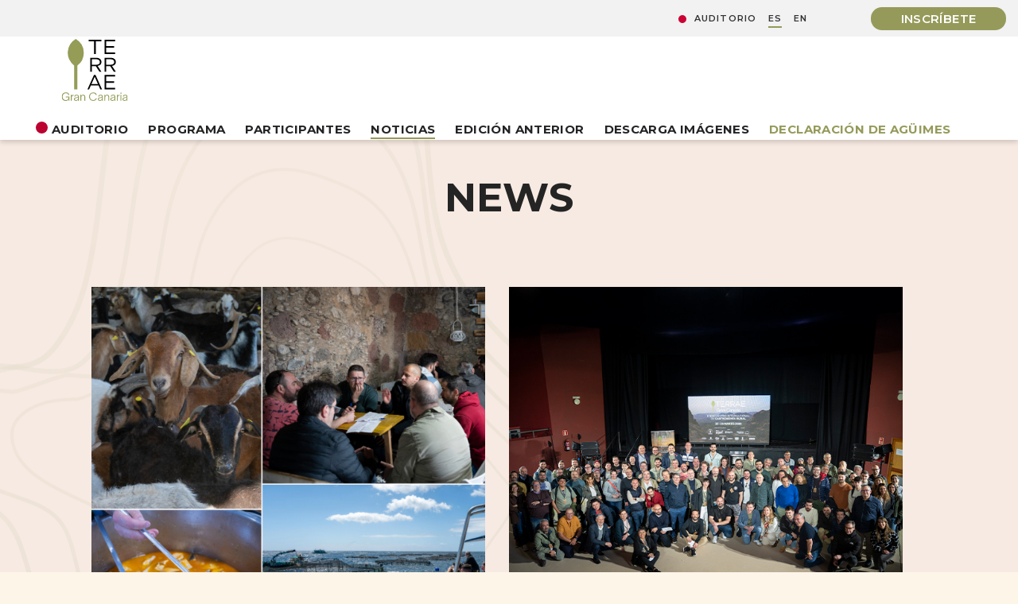

--- FILE ---
content_type: text/html; charset=utf-8
request_url: https://terraerural.com/es/magazine
body_size: 12379
content:

<!DOCTYPE html>
<html lang="es">
<head>
    <meta charset="utf-8">
    <title>Noticias de Terrae</title>
    <meta name="description" content="Sigue las novedades de Terrae. Un evento que quiere mostrar las grandes potencialidades de los ecosistemas volc&#225;nicos.">
        <meta name="robots" content="index, follow">
        <meta name="robots" content="max-image-preview:large">
        <meta property="og:type" content="article" />
        <meta property="og:title" content="Noticias de Terrae" />
        <meta property="og:description" content="Sigue las novedades de Terrae. Un evento que quiere mostrar las grandes potencialidades de los ecosistemas volc&#225;nicos." />
            <meta property="og:image" content="https://www.terraerural.com/Content/2025/img/brand/logo_terrae.png" />
        <meta property="og:url" content="https://terraerural.com/es/magazine" />
        <meta property="og:site_name" content="Terrae" />
        <meta name="twitter:card" content="summary_large_image">
        <meta name="twitter:title" content="Noticias de Terrae">
        <meta name="twitter:description" content="Sigue las novedades de Terrae. Un evento que quiere mostrar las grandes potencialidades de los ecosistemas volc&#225;nicos.">
            <meta name="twitter:image" content="https://www.terraerural.com/Content/2025/img/brand/logo_terrae.png">
        <meta name="twitter:url" content="https://terraerural.com/es/magazine">
        <meta name="twitter:site" content="@terraerural">
        <meta name="twitter:creator" content="@terraerural">

    <link rel="canonical" href="https://terraerural.com/es/magazine" />

        <link rel="alternate" hreflang="es" href="https://terraerural.com/es/magazine" />
        <link rel="alternate" hreflang="en" href="https://terraerural.com/en/magazine" />


    <meta http-equiv="X-UA-Compatible" content="IE=Edge">
    <meta name="viewport" content="width=device-width, initial-scale=1">
    <meta name="facebook-domain-verification" content="4psn2zy7tl7ac359h8i2nzzlokps20" />


    <link rel="apple-touch-icon" sizes="57x57"   href="/content/2025/favicon/apple-icon-57x57.png">
    <link rel="apple-touch-icon" sizes="60x60"   href="/content/2025/favicon/apple-icon-60x60.png">
    <link rel="apple-touch-icon" sizes="72x72"   href="/content/2025/favicon/apple-icon-72x72.png">
    <link rel="apple-touch-icon" sizes="76x76"   href="/content/2025/favicon/apple-icon-76x76.png">
    <link rel="apple-touch-icon" sizes="114x114" href="/content/2025/favicon/apple-icon-114x114.png">
    <link rel="apple-touch-icon" sizes="120x120" href="/content/2025/favicon/apple-icon-120x120.png">
    <link rel="apple-touch-icon" sizes="144x144" href="/content/2025/favicon/apple-icon-144x144.png">
    <link rel="apple-touch-icon" sizes="152x152" href="/content/2025/favicon/apple-icon-152x152.png">
    <link rel="apple-touch-icon" sizes="180x180" href="/content/2025/favicon/apple-icon-180x180.png">
    <link rel="icon" type="image/png" sizes="192x192" href="/content/2025/favicon/android-icon-192x192.png">
    <link rel="icon" type="image/png" sizes="32x32" href="/content/2025/favicon/favicon-32x32.png">
    <link rel="icon" type="image/png" sizes="96x96" href="/content/2025/favicon/favicon-96x96.png">
    <link rel="icon" type="image/png" sizes="16x16" href="/content/2025/favicon/favicon-16x16.png">
    <link rel="manifest" href="/content/2025/favicon/manifest.json">
    <meta name="msapplication-TileColor" content="#ffffff">
    <meta name="msapplication-TileImage" content="/content/2025/favicon/ms-icon-144x144.png">
    <meta name="theme-color" content="#ffffff">
    <!-- CSS -->
    <link href="https://fonts.googleapis.com/css2?family=Montserrat:wght@100;200;300;400;500;600;700;800;900&display=swap" rel="stylesheet">
    <link rel="stylesheet" href="/Content/2025/css/style.css?v=2.4" media="screen">
    <link rel="stylesheet" href="/Content/2025/css/add.css?v=2.4" media="screen">

    <script src="/Content/2025/js/libs.js?v=2.4"></script>
    <script src="/Content/2025/js/main.js?v=2.4"></script>
    <script src="/Content/2025/js/block-banner.js?2.4"></script>

    <script src="https://cdnjs.cloudflare.com/ajax/libs/jquery-validate/1.19.2/jquery.validate.min.js"></script>


    <script src="https://cdnjs.cloudflare.com/ajax/libs/jquery-validation-unobtrusive/3.2.11/jquery.validate.unobtrusive.min.js"></script>
    <script src="https://unpkg.com/sweetalert/dist/sweetalert.min.js"></script>

    



    <!-- Start vocento VTM H -->
    <script src="//static.vocento.com/voonto2/latest/voonto.js" data-cmp="true"></script>
    <script src="//static.vocento.com/tag-manager/latest/vtm.js"
            data-legacy-comscore="7715761"
            data-analytics-id="ppoo_pro"></script>

    <script>
        (function (w, d, s, l, i) {
            w[l] = w[l] || []; var f = d.getElementsByTagName(s)[0],
                j = d.createElement(s), dl = l != 'dataLayer' ? '&l=' + l : ''; j.async = true; j.src =
                    'https://www.googletagmanager.com/gtm.js?id=' + i + dl; f.parentNode.insertBefore(j, f);
        })(window, document, 'script', 'dataLayer', 'GTM-W5LHFMJ');</script>
    <!-- End vocento VTM H -->

        <script>
            TagManager.ready.then(function () {
                TagManager.set({
                    seccion: "noticias",
                    subseccion1: "",
                    subseccion2: "",
                    subseccion3: "",
                    titular: "Noticias de Terrae",
                    tipoDominio: "1",
                    plataformaContenido: "contenido-web",
                    tipoContenido: "portadilla",
                    tipoContenidoA: "portadilla-noticias",
                    fechaPrimeraPublicacion: "",
                    fechaModificacion: "",
                    origenContenido: "rl",
                    origenPortada: "0",
                    idioma: "es",
                    sistemaPublicacion: "otros",
                    contenidoDestacado: "no",
                    contenidoEmbebido: "no",
                    contenidoPremium: "no",
                    firmaAutor: "",
                    creadorContenido: "",
                    IoMas: "no",
                    origenTags: "no",
                    topics: "",
                    site: "terraerural",
                    sitioRegistro: "terraerural",
                    errorPagina: "",
                    slot: ""
                }).track();
        });
        </script>
</head>
<body>
    <!-- Start vocento dtm+gtm+comscore -->
    <noscript><iframe src="//www.googletagmanager.com/ns.html?id=GTM-W5LHFMJ" height="0" width="0" style="display:none;visibility:hidden"></iframe></noscript>
    <noscript><img src="//sadbmetrics.terraerural.com/b/ss/vocterraerural,voces/1/G.4--S/15750?pageName=&g=/js-noactive&v55=terraerural&c56=terraerural" width="1" height="1" border="0" /></noscript>
    <!-- End vocento dtm+gtm+comscore -->
    <!-- Facebook Pixel Code -->
    <script>
        !function (f, b, e, v, n, t, s) {
            if (f.fbq) return; n = f.fbq = function () {
                n.callMethod ?
                    n.callMethod.apply(n, arguments) : n.queue.push(arguments)
            };
            if (!f._fbq) f._fbq = n; n.push = n; n.loaded = !0; n.version = '2.0';
            n.queue = []; t = b.createElement(e); t.async = !0;
            t.src = v; s = b.getElementsByTagName(e)[0];
            s.parentNode.insertBefore(t, s)
        }(window, document, 'script',
            'https://connect.facebook.net/en_US/fbevents.js');
        fbq('init', '477657010335924');
        fbq('track', 'PageView');
    </script>
    <noscript>
        <img height="1" width="1" style="display:none"
             src="https://www.facebook.com/tr?id=477657010335924&ev=PageView&noscript=1" />
    </noscript>
    <!-- End Facebook Pixel Code -->
    <!-- START: c-header -->
    <header class="c-header">

            <nav class="c-header__options u-flex">
                    <a class="livetop btn" href="/es/live" style="color:#333333" title="">Auditorio</a>
                <div class="u-hide-xs u-show-md u-flex idioma">
                    <a class="btn current" href="/" title="">ES</a>
                    <a class="btn " href="/en" title="">EN</a>
                </div>
                

                

                <a href="/es/perfil/inscripcion" class="btn-signin">INSCR&#205;BETE</a>
                <a href="/es/perfil/favalert" data-type="modal-button" id="btnFavAlert" style="display:none;">FavAlert</a>
            </nav>


        <div class="o-container u-flex">
            <button class="c-header__nav__btn" data-type="menu">
                <span class="">Menu</span>
            </button>
            <span class="c-header__brand">
                <a href="/" title="">
                    <img src="/Content/2025/img/brand/Logo_terrae_GC.svg" alt="Terrae" width="77" height="81" class="desktop">
                    <img src="/Content/2025/img/brand/LOGO_TERRAE_GC_MOBILE.svg" alt="Terrae" width="181" height="61" class="mobile">
                </a>
            </span>
            <nav class="c-header__nav u-flex u-flex-justify-start">
                <a class="u-show-xs-only" href="/" title="">Home</a>
                    <a href="/es/live" class="live " title="">Auditorio</a>

                <a href="https://qrco.de/bejjyF" target="_blank" title="">Programa</a>

                <a href="/es/ponente" class="" title="">Participantes</a>
                <a href="/es/magazine" class="current" title="">Noticias</a>

                

                <a href="https://2024.terraerural.es" target="_blank" title="">Edici&#243;n Anterior</a>


                <a href="https://drive.google.com/drive/folders/1kU0N9A78Dh585R4uVrACdVae8p7UtTzb" class="borrar_hidden" target="_blank" title="">Descarga Im&#225;genes</a>

                <a href="/Content/2025/DeclaracionAguimesGranCanaria.pdf" target="_blank" style="color:#959A5A" title="">DECLARACI&#211;N DE AG&#220;IMES</a>


                <div class="u-show-xs-only">
                    <div class="u-flex u-flex-justify-start ">
                        <a class="u-show-xs-only lang" href="/" title="">ES</a>
                        <a class="u-show-xs-only lang" href="/en" title="">EN</a>
                    </div>
                </div>
            </nav>

        </div>
    </header>

    <main class="content">
        

<style>
    .c-header-subsection .o-container {
        max-width: 1260px !important;
    }

    .c-card-article__title {
        max-width: 80%;
    }
    body, .content {
        background-color: #FEF5E9 !important;
    }
</style>


<div class="bg-magazine">
        <section class="o-section o-section-magazine u-pb-40">
            <div class="o-container u-pb-40 u-pt-40 ">
                <h2 class="o-section__title"><span>NEWS</span></h2>
            </div>
        </section>
            <section class="o-section o-section-magazine__claim2 u-pb-20-xs u-pb-40">
                <div class="o-container u-mb-40">
                    <div class="u-grid u-grid-columns-2">
                        <article class="c-card c-card-article">
                            <figure class="c-card-article__thumb">
                                <a href="/es/magazine/post/Declaracion-de-Aguimes-Un-compromiso-por-el%20futuro-de-la-cocina-rural" title="">

                                    <img src="https://www.terraerural.es/media/c902e24f-aadc-48d2-bec6-394555bc8188.jpeg" width="630" height="630" alt="thumb">
                                </a>
                            </figure>
                            <div class="c-card-article__txt">
                                <p class="c-card-article__type"></p>
                                <h2 class="c-card-article__title"><a href="/es/magazine/post/Declaracion-de-Aguimes-Un-compromiso-por-el%20futuro-de-la-cocina-rural" title="">Declaración de Agüimes: un compromiso por el futuro de la cocina rural</a></h2>
                                <p class="c-card-article__subtitle">Los m&aacute;s de 50 cocineros rurales participantes en Terrae 2025 elaboran un documento en el que reivindican la cocina rural como patrimonio cultural y se comprometen a preservarla y potenciarla.<br /></p>
                            </div>
                        </article>
                            <article class="c-card c-card-article">
                                <figure class="c-card-article__thumb">
                                    <a href="/es/magazine/post/El-alma-de-la-cocina-esta-en-los-pueblos" title="">

                                        <img src="https://www.terraerural.es/media/2cf3934d-64dd-4931-91ec-3f87a958a8e8.jpg" width="630" height="630" alt="thumb">
                                    </a>
                                </figure>
                                <div class="c-card-article__txt">
                                    <p class="c-card-article__type"></p>
                                    <h2 class="c-card-article__title"><a href="/es/magazine/post/El-alma-de-la-cocina-esta-en-los-pueblos" title="">“El alma de la cocina está en los pueblos”</a></h2>
                                    <p class="c-card-article__subtitle">Ignacio Echapresto reivindica &ldquo;el lujo de la inmediatez&rdquo; mientras que Leonor Espinosa hizo un llamamiento a comprometerse con el medio rural.</p>
                                </div>
                            </article>
                    </div>
                </div>
            </section>
                <div class="o-section-magazine__group">
                    <article class="c-card c-card-article c-card-article-type-2">
                        <figure class="c-card-article__thumb">
                            <a href="/es/magazine/post/El-reto-es-lograr-un-producto-diferenciador" title="">

                                <img src="https://www.terraerural.es/media/34ea6f69-9428-4e69-b540-33af37bdffb8.jpg" width="225" height="225" alt="thumb">
                            </a>
                        </figure>
                        <div class="c-card-article__txt">
                            <p class="c-card-article__type"></p>
                            <h2 class="c-card-article__title"><a href="/es/magazine/post/El-reto-es-lograr-un-producto-diferenciador" title="">El reto es lograr un producto diferenciador</a></h2>
                                <p class="c-card-article__subtitle">El presente y el futuro del queso artesano cerraron la primera jornada de Terrae 2025</p>
                        </div>
                    </article>
                </div>
                <div class="o-section-magazine__group">
                    <article class="c-card c-card-article c-card-article-type-2">
                        <figure class="c-card-article__thumb">
                            <a href="/es/magazine/post/Premio-Terrae-a-Leonor-Espinosa-impulsora-de-la-bio-cultura-colombiana-en-la-cocina" title="">

                                <img src="https://www.terraerural.es/media/4821d49e-e391-4f3b-90ac-e04296d44240.jpg" width="225" height="225" alt="thumb">
                            </a>
                        </figure>
                        <div class="c-card-article__txt">
                            <p class="c-card-article__type"></p>
                            <h2 class="c-card-article__title"><a href="/es/magazine/post/Premio-Terrae-a-Leonor-Espinosa-impulsora-de-la-bio-cultura-colombiana-en-la-cocina" title="">Premio Terrae a Leonor Espinosa, impulsora de la bio cultura colombiana en la cocina  </a></h2>
                                <p class="c-card-article__subtitle">Terrae reconoce este a&ntilde;o a esta chef colombiana de mirada inquieta que ha visibilizado el inmenso valor de las tradiciones culinarias colombianas</p>
                        </div>
                    </article>
                </div>
                <div class="o-section-magazine__group">
                    <article class="c-card c-card-article c-card-article-type-2">
                        <figure class="c-card-article__thumb">
                            <a href="/es/magazine/post/Reivindicar-la-identidad-canaria-y-su-cocina-rural" title="">

                                <img src="https://www.terraerural.es/media/cdc0f47f-e2ac-4207-8264-03fb45e5a15c.jpg" width="225" height="225" alt="thumb">
                            </a>
                        </figure>
                        <div class="c-card-article__txt">
                            <p class="c-card-article__type"></p>
                            <h2 class="c-card-article__title"><a href="/es/magazine/post/Reivindicar-la-identidad-canaria-y-su-cocina-rural" title="">Reivindicar la identidad canaria y su cocina rural</a></h2>
                                <p class="c-card-article__subtitle">Los objetivos institucionales se alinean con los del congreso en la jornada inaugural de Terrae 2025 </p>
                        </div>
                    </article>
                </div>
                <div class="o-section-magazine__group">
                    <article class="c-card c-card-article c-card-article-type-2">
                        <figure class="c-card-article__thumb">
                            <a href="/es/magazine/post/La-vanguardista-tradicion-rural-portuguesa" title="">

                                <img src="https://www.terraerural.es/media/921d7694-b620-4384-8e2b-13f0d73bee69.jpg" width="225" height="225" alt="thumb">
                            </a>
                        </figure>
                        <div class="c-card-article__txt">
                            <p class="c-card-article__type"></p>
                            <h2 class="c-card-article__title"><a href="/es/magazine/post/La-vanguardista-tradicion-rural-portuguesa" title="">La vanguardista tradición rural portuguesa </a></h2>
                                <p class="c-card-article__subtitle">Los chefs Oct&aacute;vio Freitas y Filipe Ramalho emplatan la riqueza culinaria de Madeira y el Alentejo</p>
                        </div>
                    </article>
                </div>
                <div class="o-section-magazine__group">
                    <article class="c-card c-card-article c-card-article-type-3">
                        <figure class="c-card-article__thumb">
                            <a href="/es/magazine/post/Nuestra-cocina-empieza-en-el-semillero" title="">

                                <img src="https://www.terraerural.es/media/d3391212-0185-4fb7-826c-3fe6543475be.jpg" width="120" height="120" alt="thumb">
                            </a>
                        </figure>
                        <div class="c-card-article__txt">
                            <p class="c-card-article__type"></p>
                            <h2 class="c-card-article__title"><a href="/es/magazine/post/Nuestra-cocina-empieza-en-el-semillero" title="">“Nuestra cocina empieza en el semillero”</a></h2>
                        </div>
                    </article>
                </div>
                <div class="o-section-magazine__group">
                    <article class="c-card c-card-article c-card-article-type-3">
                        <figure class="c-card-article__thumb">
                            <a href="/es/magazine/post/Diversificar-con-exito-en-la-gastronomia-rural" title="">

                                <img src="https://www.terraerural.es/media/2aad92f2-eb0d-43c1-9521-47f0d3c16439.jpg" width="120" height="120" alt="thumb">
                            </a>
                        </figure>
                        <div class="c-card-article__txt">
                            <p class="c-card-article__type"></p>
                            <h2 class="c-card-article__title"><a href="/es/magazine/post/Diversificar-con-exito-en-la-gastronomia-rural" title="">Diversificar con éxito en la gastronomía rural</a></h2>
                        </div>
                    </article>
                </div>
                <div class="o-section-magazine__group">
                    <article class="c-card c-card-article c-card-article-type-3">
                        <figure class="c-card-article__thumb">
                            <a href="/es/magazine/post/La-isla-de-Gran-Canaria-es-un-continente-en-miniatura" title="">

                                <img src="https://www.terraerural.es/media/0ed091a4-e7f1-4b52-b71f-2db569dd7802.jpg" width="120" height="120" alt="thumb">
                            </a>
                        </figure>
                        <div class="c-card-article__txt">
                            <p class="c-card-article__type"></p>
                            <h2 class="c-card-article__title"><a href="/es/magazine/post/La-isla-de-Gran-Canaria-es-un-continente-en-miniatura" title="">“La isla de Gran Canaria es un continente en miniatura”</a></h2>
                        </div>
                    </article>
                </div>
                <div class="o-section-magazine__group">
                    <article class="c-card c-card-article c-card-article-type-3">
                        <figure class="c-card-article__thumb">
                            <a href="/es/magazine/post/Cena-inaugural-entre-el-mar-y-la-tierra" title="">

                                <img src="https://www.terraerural.es/media/42a22a14-6987-43da-b59e-07ab7a709a19.jpg" width="120" height="120" alt="thumb">
                            </a>
                        </figure>
                        <div class="c-card-article__txt">
                            <p class="c-card-article__type"></p>
                            <h2 class="c-card-article__title"><a href="/es/magazine/post/Cena-inaugural-entre-el-mar-y-la-tierra" title="">Cena inaugural entre el mar y la tierra</a></h2>
                        </div>
                    </article>
                </div>
                <div class="o-section-magazine__group">
                    <article class="c-card c-card-article c-card-article-type-3">
                        <figure class="c-card-article__thumb">
                            <a href="/es/magazine/post/exito-popular" title="">

                                <img src="https://www.terraerural.es/media/07c9a2ec-9b36-48e9-8eaf-13b6482b7dc1.jpg" width="120" height="120" alt="thumb">
                            </a>
                        </figure>
                        <div class="c-card-article__txt">
                            <p class="c-card-article__type"></p>
                            <h2 class="c-card-article__title"><a href="/es/magazine/post/exito-popular" title="">Éxito de público en la jornada gastronómica popular en Agüimes</a></h2>
                        </div>
                    </article>
                </div>
        <section class="o-section o-section-magazine u-pb-40  @*bg-magazine*@">
            <div class="u-pb-40-xs u-pb-40 u-pt-40">

                    <article class="c-card c-card-article c-card-article-type-1 u-mb-40">
                        <a class="c-card-article__thumb" href="/es/magazine/post/terrae-2025">

                            <img src="https://www.terraerural.es/media/527a8a3a-26b5-42ca-a9cf-ad11ae8e2097.jpg" width="360" height="360" alt="thumb">
                        </a>
                        <div class="c-card-article__txt">
                            <p class="c-card-article__type magType">Noticia</p>
                            <h2 class="c-card-article__title"><a href="/es/magazine/post/terrae-2025" class="magTitle" data-type="modal-buttonT" title="">Terrae reunirá cocineros rurales de 17 comunidades autónomas en el sureste de Gran Canaria </a></h2>
                            <p class="c-card-article__subtitle magSubtitle">Este a&ntilde;o, el congreso se desarrollar&aacute; durante tres jornadas en las localidades de Ag&uuml;imes, Ingenio y Santa Luc&iacute;a y habr&aacute; representantes de 17 comunidades aut&oacute;nomas, as&iacute; como de Portugal e Italia.<br /><strong></strong></p>
                        </div>
                    </article>
                    <article class="c-card c-card-article c-card-article-type-1 u-mb-40">
                        <a class="c-card-article__thumb" href="/es/magazine/post/premio-espinosa">

                            <img src="https://www.terraerural.es/media/cefcfc5b-271c-4eb5-bcad-02c3854001c0.jpg" width="360" height="360" alt="thumb">
                        </a>
                        <div class="c-card-article__txt">
                            <p class="c-card-article__type magType">Noticia</p>
                            <h2 class="c-card-article__title"><a href="/es/magazine/post/premio-espinosa" class="magTitle" data-type="modal-buttonT" title="">Leo Espinosa recibirá el premio Terrae 2025</a></h2>
                            <p class="c-card-article__subtitle magSubtitle">Como reconocimiento a todo el trabajo realizado ante los fogones y desde su fundaci&oacute;n social Funleo por la reivindicaci&oacute;n de las comunidades ind&iacute;genas y sus valores, tambi&eacute;n gastron&oacute;micos, la chef colombiana recoger&aacute; el premio del congreso en esta edici&oacute;n.<br /></p>
                        </div>
                    </article>

                <div class="o-section-magazine__group">
                            <article class="c-card c-card-article c-card-article-type-2">
                                <a class="c-card-article__thumb" href="/es/magazine/post/entrevista-quintero">

                                    <img src="https://www.terraerural.es/media/60d81ade-3eac-4cd5-a084-a1bbfdcf19d7.jpg" width="255" height="255" alt="thumb">
                                </a>
                                <div class="c-card-article__txt">
                                    <p class="c-card-article__type magType">Entrevista</p>
                                    <h2 class="c-card-article__title"><a href="/es/magazine/post/entrevista-quintero" class="magTitle" data-type="modal-buttonT" title="">Cuando lo rural se vuelve turístico</a></h2>
                                    <p class="c-card-article__subtitle magSubtitle">El entorno rural no es uno. Es poli&eacute;drico. Existe tambi&eacute;n el mundo rural polo de atracci&oacute;n tur&iacute;stica. Con Juan Camilo Quintero, chef del estrellado Il Poggio Rosso, en plena Toscana italiana, descubriremos sus singularidades.</p>
                                </div>
                            </article>
                            <article class="c-card c-card-article c-card-article-type-2">
                                <a class="c-card-article__thumb" href="/es/magazine/post/jornada-popular">

                                    <img src="https://www.terraerural.es/media/a002087c-a6f4-4bd6-bd5a-e27ab14a9a06.jpg" width="255" height="255" alt="thumb">
                                </a>
                                <div class="c-card-article__txt">
                                    <p class="c-card-article__type magType">Noticia</p>
                                    <h2 class="c-card-article__title"><a href="/es/magazine/post/jornada-popular" class="magTitle" data-type="modal-buttonT" title="">La jornada gastronómica de Terrae en Agüimes ofrecerá a precios populares más de 3.000 degustaciones </a></h2>
                                    <p class="c-card-article__subtitle magSubtitle"></p>
                                </div>
                            </article>
                            <article class="c-card c-card-article c-card-article-type-2">
                                <a class="c-card-article__thumb" href="/es/magazine/post/lera-planas">

                                    <img src="https://www.terraerural.es/media/ee963489-00cd-44dc-9408-458155f6c378.jpg" width="255" height="255" alt="thumb">
                                </a>
                                <div class="c-card-article__txt">
                                    <p class="c-card-article__type magType">Noticia</p>
                                    <h2 class="c-card-article__title"><a href="/es/magazine/post/lera-planas" class="magTitle" data-type="modal-buttonT" title="">El alcalde de los cocineros rurales se reúne con el ministro Planas</a></h2>
                                    <p class="c-card-article__subtitle magSubtitle">Ejerciendo de portavoz de sus compa&ntilde;eros, Lera ha traslado reivindicaciones y propuestas al responsable de Agricultura, Prensa y Alimentaci&oacute;n.</p>
                                </div>
                            </article>
                </div>
            </div>

        </section>

</div>



        


<section class="o-section o-section-sponsor u-bg-white">
    <div class="o-container">
        <div class="o-container u-pb-40 u-pt-40 ">
            <h2 class="o-section__title" style="color: #333333"><span>Partners</span></h2>
        </div>
        <div class="c-brand__body">
                <h3 class="c-partner__title">Promotores Institucionales</h3>
                <div class="c-partner__group c-partner__group-g2" style="max-width: 900px; margin: 0 auto; grid-column-gap:5px;">

                                    <a href="https://cabildo.grancanaria.com/" target="_blank" style="max-width:290px;"><img src="https://www.terraerural.es/media/bad3d0d0-197d-46da-a4f2-44f10e29347e.svg" alt="CABILDO DE GRAN CANARIA" style="width:100%;height:auto;" /></a>
                                    <a href="https://grancanariamegusta.com/" target="_blank" style="max-width:290px;"><img src="https://www.terraerural.es/media/4ac7e8f5-c7e2-49c8-8a31-05b315c01d5a.svg" alt="GRAN CANARIA ME GUSTA" style="width:100%;height:auto;" /></a>
                                    <a href="https://www.camaragrancanaria.org/" target="_blank" style="max-width:290px;"><img src="https://www.terraerural.es/media/35509a78-e4f2-4d08-952c-8614fecea0dc.svg" alt="C&#193;MARA DE GRAN CANARIA" style="width:100%;height:auto;" /></a>

                </div>
                <h3 class="c-partner__title">Organizadores</h3>
                <div class="c-partner__group c-partner__group-g2" style="max-width: 900px; margin: 0 auto; ">

                                    <a href="https://www.vocento.com/gastronomia" target="_blank" style=""><img src="https://www.terraerural.es/media/c9b5088a-d821-49af-8048-95b862e823cf.svg" alt="VOCENTO GASTRONOMIA" style="width:250px;height:auto;" /></a>

                </div>
                <h3 class="c-partner__title">Colaboradores</h3>
                <div class="c-partner__group c-partner__group-g3" style="max-width: 900px; margin: 0 auto; ">

                                    <a href="https://www.cervezavictoria.es/es" target="_blank" style=""><img src="https://www.terraerural.es/media/4b476e33-076e-42c4-8c87-7de152f49b05.svg" alt="CERVEZAS VICTORIA" style="width:250px;height:auto;" /></a>
                                    <a href="https://lenouveauchef.com/es-es" target="_blank" style=""><img src="https://www.terraerural.es/media/908ec746-4766-4e0b-bfcb-81ae2887ff2b.svg" alt="LE NOVEAU CHEF" style="width:250px;height:auto;" /></a>
                                    <a href="https://www.instagram.com/equipatel_insular_sl_/?hl=es" target="_blank" style=""><img src="https://www.terraerural.es/media/8b38b92f-8d02-40bd-9485-f77bb709e753.svg" alt="EQUIPATEL INSULAR" style="width:250px;height:auto;" /></a>
                                    <a href="https://www3.gobiernodecanarias.org/medusa/edublog/cifpvilladeaguimes/" target="_blank" style=""><img src="https://www.terraerural.es/media/f483837c-8771-41e1-9c2c-35a094986b4b.svg" alt="C.I.F.P. VILLA DE AG&#220;IMES" style="width:250px;height:auto;" /></a>
                                    <a href="https://aguimes.es/" target="_blank" style=""><img src="https://www.terraerural.es/media/757a16f4-96bb-4a32-8122-99787a612a8d.svg" alt="AYUNTAMIENTO DE AG&#220;IMES" style="width:250px;height:auto;" /></a>
                                    <a href="https://ingenio.es/" target="_blank" style=""><img src="https://www.terraerural.es/media/12d81b3b-f98b-4fa0-96b4-eab77b71abbe.svg" alt="AYUNTAMIENTO DE INGENIO" style="width:250px;height:auto;" /></a>
                                    <a href="https://www.santaluciagc.com/modules.php?mod=portal&amp;file=index&amp;pag=0" target="_blank" style=""><img src="https://www.terraerural.es/media/2d118321-d170-48c1-88e6-6958b14228ca.svg" alt="AYUNTAMIENTO DE SANTA LUCIA DE TIRAJANA" style="width:250px;height:auto;" /></a>

                </div>
                <h3 class="c-partner__title">Proveedor Oficial</h3>
                <div class="c-partner__group c-partner__group-g3" style="max-width: 900px; margin: 0 auto; ">

                                    <a href="https://www.makro.es/" target="_blank" style=""><img src="https://www.terraerural.es/media/9ed1b314-f49f-4431-b9b3-20748d4df7b5.svg" alt="MAKRO" style="width:250px;height:auto;" /></a>

                </div>
        </div>
    </div>
</section>




            <section class="o-section o-section-prensa">
                <div class="o-container">
                    <aside class="o-section-prensa__link">
                        <div class="o-section-prensa__link__thumb">
                            <svg xmlns="http://www.w3.org/2000/svg" width="73.2" height="72.959" viewBox="0 0 73.2 72.959">
                                <g transform="translate(-1622.61 -1220.745)" fill="currentColor">
                                    <g transform="translate(1671.334 1277.349)">
                                        <path d="M1692.35,1314.3a1.412,1.412,0,0,1-1.4-1.245l-1.547-13.037a1.411,1.411,0,0,1,1.4-1.578h15.873c2.125-.2,4.313-.273,5.773,1.014a4.632,4.632,0,0,1,1.416,3.534c.1,3.3-2.724,4.765-5.46,6.184-.471.244-.955.5-1.439.761l-.371,3.122a1.412,1.412,0,0,1-2.8-.333l1.36-11.458h-12.758l1.36,11.458a1.412,1.412,0,0,1-1.236,1.569A1.32,1.32,0,0,1,1692.35,1314.3Zm15.656-13.127-.635,5.354c2.64-1.379,3.715-2.111,3.673-3.449a2.1,2.1,0,0,0-.46-1.505A4.208,4.208,0,0,0,1708.005,1301.174Z" transform="translate(-1689.392 -1298.329)" />
                                    </g>
                                    <g transform="translate(1677.048 1263.035)">
                                        <path d="M1700.127,1291.722a1.406,1.406,0,0,1-.832-.273,4.864,4.864,0,0,1-2.047-3.431,5.024,5.024,0,0,1,1.267-3.817,2.117,2.117,0,0,0,.614-1.532,2.162,2.162,0,0,0-.883-1.467,1.412,1.412,0,0,1,1.815-2.164,4.688,4.688,0,0,1,.55,7.054,2.158,2.158,0,0,0-.554,1.636,2.029,2.029,0,0,0,.9,1.442,1.412,1.412,0,0,1-.835,2.552Z" transform="translate(-1697.224 -1278.708)" />
                                    </g>
                                    <g transform="translate(1622.61 1220.745)">
                                        <path d="M1694,1293.7h-66.319a1.412,1.412,0,0,1,0-2.824h8.034v-4.3a6.355,6.355,0,0,1-2.409-1.619l-8.808-9.089-.018-.02a7.021,7.021,0,0,1,.037-9.584l10.691-10.607a1.407,1.407,0,0,1,.508-.323v-4.108a1.411,1.411,0,0,1,1.95-1.305l2.349.968a17.668,17.668,0,0,1,12.1-5.25h4.69a13.8,13.8,0,0,1-3.656-3.781,18.335,18.335,0,0,1-3.188-9.81,11.472,11.472,0,0,1,22.942,0,18.342,18.342,0,0,1-3.189,9.811,13.82,13.82,0,0,1-3.656,3.78h7.813c2.554,0,8.207,0,9.271,5.073l1.921-.792a1.411,1.411,0,0,1,1.95,1.305v22.9a1.412,1.412,0,1,1-2.824,0v-20.792l-21.231,8.757v28.3a1.4,1.4,0,0,1-.082.474H1694a1.412,1.412,0,0,1,0,2.824Zm-55.46-2.824h21.671a1.4,1.4,0,0,1-.082-.474v-28.156l-21.59-8.9v17.268a1.414,1.414,0,0,1-.087.49l4.019,4.306a7.1,7.1,0,0,1,0,9.545,6.249,6.249,0,0,1-3.933,1.986Zm-12-16.959,8.806,9.086.018.02a3.4,3.4,0,0,0,5.047,0,4.289,4.289,0,0,0,0-5.692l-5.629-6.031a1.412,1.412,0,0,1,.937-2.372v-9.792l-9.209,9.137A4.2,4.2,0,0,0,1626.537,1273.921Zm16.365-21.832,18.461,7.614,19.091-7.875c-.256-2.492-2.035-3.356-6.587-3.356h-21.754A14.528,14.528,0,0,0,1642.9,1252.089Zm18.527-28.521a8.382,8.382,0,0,0-8.647,8.49c0,5.356,4.193,12.265,8.647,12.265s8.647-6.909,8.647-12.265A8.382,8.382,0,0,0,1661.429,1223.569Zm-5.512,51.165a1.405,1.405,0,0,1-.5-.09l-13.163-4.936a1.412,1.412,0,0,1,.991-2.645l13.163,4.936a1.412,1.412,0,0,1-.5,2.734Zm0-5.743a1.406,1.406,0,0,1-.5-.09l-13.163-4.935a1.412,1.412,0,0,1,.991-2.645l13.163,4.936a1.412,1.412,0,0,1-.5,2.734Z" transform="translate(-1622.61 -1220.745)" />
                                    </g>
                                </g>
                            </svg>
                        </div>
                        <p class="o-section-prensa__link__txt">
                            <strong>Informaci&#243;n prensa:</strong><a href="mailto:prensa@grupgsr.com">prensa@grupgsr.com</a>
                            <a class="o-section-prensa__link__txt__cta" href="https://drive.google.com/drive/folders/1kU0N9A78Dh585R4uVrACdVae8p7UtTzb" target="_blank" title="Descarga Imágenes">
                                <span>Descarga Im&#225;genes</span>
                                <svg xmlns="http://www.w3.org/2000/svg" width="13.69" height="15" viewBox="0 0 13.69 15">
                                    <path class="a" fill="#fff" d="M454.428,1688.839l-5.966-5.966a.887.887,0,0,0-1.25,1.259l4.448,4.448H440.922c-1.366,0-1.9,1.764,0,1.764h10.746l-4.455,4.456a.887.887,0,0,0,1.255,1.254l5.961-5.961A.888.888,0,0,0,454.428,1688.839Z" transform="translate(1696.313 -439.688) rotate(90)" />
                                </svg>
                            </a>
                        </p>
                    </aside>
                </div>
            </section>

    </main>

    <!-- START: c-footer -->
    <footer class="c-footer">
        <div class="o-container c-footer__top u-grid u-grid-columns-2-equals">

            <div>
                <div class="logo-footer">
                    <img class="c-footer__brand" src="/Content/2025/img/brand/logo_terrae_footer.svg" width="131" height="137" alt="">
                </div>
                <div class="c-footer__org">
                    <p class="c-footer__mail"><strong>ORGANIZACI&#211;N</strong> <a href="mailto:sergi@grupgsr.com" title="">sergi@grupgsr.com</a></p>
                    <p class="c-footer__mail"><strong>PRENSA</strong> <a href="mailto:prensa@grupgsr.com" title="">prensa@grupgsr.com</a></p>
                </div>

                


            <p class="c-footer__share__title">S&#237;guenos</p>
                <nav class="c-footer__share">
                    <a class="c-icon" href="https://www.instagram.com/terraerural/?hl=es" title="Instagram" rel="noopener noreferrer" target="_blank">
                        <svg xmlns="http://www.w3.org/2000/svg" viewBox="0 0 448 512" width="60" height="60">
                            <path fill="currentColor" d="M224.1 141c-63.6 0-114.9 51.3-114.9 114.9s51.3 114.9 114.9 114.9S339 319.5 339 255.9 287.7 141 224.1 141zm0 189.6c-41.1 0-74.7-33.5-74.7-74.7s33.5-74.7 74.7-74.7 74.7 33.5 74.7 74.7-33.6 74.7-74.7 74.7zm146.4-194.3c0 14.9-12 26.8-26.8 26.8-14.9 0-26.8-12-26.8-26.8s12-26.8 26.8-26.8 26.8 12 26.8 26.8zm76.1 27.2c-1.7-35.9-9.9-67.7-36.2-93.9-26.2-26.2-58-34.4-93.9-36.2-37-2.1-147.9-2.1-184.9 0-35.8 1.7-67.6 9.9-93.9 36.1s-34.4 58-36.2 93.9c-2.1 37-2.1 147.9 0 184.9 1.7 35.9 9.9 67.7 36.2 93.9s58 34.4 93.9 36.2c37 2.1 147.9 2.1 184.9 0 35.9-1.7 67.7-9.9 93.9-36.2 26.2-26.2 34.4-58 36.2-93.9 2.1-37 2.1-147.8 0-184.8zM398.8 388c-7.8 19.6-22.9 34.7-42.6 42.6-29.5 11.7-99.5 9-132.1 9s-102.7 2.6-132.1-9c-19.6-7.8-34.7-22.9-42.6-42.6-11.7-29.5-9-99.5-9-132.1s-2.6-102.7 9-132.1c7.8-19.6 22.9-34.7 42.6-42.6 29.5-11.7 99.5-9 132.1-9s102.7-2.6 132.1 9c19.6 7.8 34.7 22.9 42.6 42.6 11.7 29.5 9 99.5 9 132.1s2.7 102.7-9 132.1z"></path>
                        </svg>
                        <span class="sr-only">Instagram</span>
                    </a>
                    <a class="c-icon" href="https://www.facebook.com/terraerural" title="Facebook" rel="noopener noreferrer" target="_blank">
                        <svg xmlns="http://www.w3.org/2000/svg" viewBox="0 0 264 512" width="60" height="60">
                            <path fill="currentColor" d="M76.7 512V283H0v-91h76.7v-71.7C76.7 42.4 124.3 0 193.8 0c33.3 0 61.9 2.5 70.2 3.6V85h-48.2c-37.8 0-45.1 18-45.1 44.3V192H256l-11.7 91h-73.6v229"></path>
                        </svg>
                        <span class="sr-only">Facebook</span>
                    </a>
                    <a class="c-icon" href="https://twitter.com/terraerural" title="Twitter" rel="noopener noreferrer" target="_blank">

                        <svg viewBox="0 0 24 24" width="60" height="60" aria-hidden="true"><g><path fill="currentColor" d="M18.244 2.25h3.308l-7.227 8.26 8.502 11.24H16.17l-5.214-6.817L4.99 21.75H1.68l7.73-8.835L1.254 2.25H8.08l4.713 6.231zm-1.161 17.52h1.833L7.084 4.126H5.117z"></path></g></svg>
                        <span class="sr-only">Twitter</span>
                    </a>

                </nav>
            </div>
            <div>
                <img class="c-footer__thumb" src="/Content/2025/img/pixel.png" width="80" height="80">
                <nav class="c-footer__companies">
                    <a noref class="vocento"><img src="/Content/2025/img/brand/logo_vocento_gastro.svg" alt="Vocento Gastronomía"></a>
                </nav>
            </div>

        </div>
        <div class="o-container c-footer__bottom">
            <p class="c-footer__copy">
                <span>© Terrae Rural 2025.</span>
                <span> Todos los derechos reservados</span>
            </p>
            <nav class="c-footer__links">
                <a href="https://www.vocento.com/aviso-legal" target="_blank" title=""><span>AVISO LEGAL</span></a>
                <a href="https://www.vocento.com/politica-privacidad" target="_blank" title="">PRIVACIDAD<span></span></a>
                <a href="https://www.vocento.com/politica-cookies" target="_blank" title=""><span>COOKIES</span></a>
            </nav>
        </div>
    </footer>
    <!-- END: c-footer -->

    <script src="https://cdnjs.cloudflare.com/ajax/libs/jquery-ajax-unobtrusive/3.2.6/jquery.unobtrusive-ajax.min.js"></script>

    <script src="https://cdnjs.cloudflare.com/ajax/libs/jquery-validate/1.19.2/localization/messages_es.js"></script>

    <script src="/Content/2025/js/slide.js"></script>


    <script type="application/ld+json">
        {
          "@context": "http://schema.org",
          "@type": "Organization",
          "name": "Terrae",
          "url": "https://www.terraerural.com/",
          "logo": "https://www.terraerural.com/Content/2025/img/brand/logo_terrae.png",
          "email": "daniel@grupgsr.com",
          "sameAs" : [
            "https://www.instagram.com/terraerural/?hl=es",
            "https://www.facebook.com/terraerural",
            "https://twitter.com/terraerural"
          ],
          "contactPoint" : [
          {
          "@type" : "ContactPoint",
          "contactType" : "customer service",
          "email": "daniel@grupgsr.com",
          "url": "https://www.terraerural.com/"
          }
          ]
        }
    </script>



</body>
</html>

--- FILE ---
content_type: text/css
request_url: https://terraerural.com/Content/2025/css/style.css?v=2.4
body_size: 61372
content:
@keyframes desplazar-x {
    0% {
        transform: translateX(0);
    }

    100% {
        transform: translateX(-100%);
    }
}
@media (min-width:992px) {
    .mobile {
        display: none !important;
    }
}
@media (max-width:992px) {
    .desktop {display:none !important;}
}
.mfp-bg {
    top: 0;
    left: 0;
    width: 100%;
    height: 100%;
    z-index: 1042;
    overflow: hidden;
    position: fixed;
    background-color: #f7f4f2;
}
.mfp-wrap {
    top: 0;
    left: 0;
    width: 100%;
    height: 100%;
    z-index: 1043;
    position: fixed;
    outline: none !important;
    -webkit-backface-visibility: hidden;
}
.mfp-container {
    text-align: center;
    position: absolute;
    width: 100%;
    height: 100%;
    left: 0;
    top: 0;
    box-sizing: border-box;
}
.mfp-container:before {
    content: '';
    display: inline-block;
    height: 100%;
    vertical-align: middle;
}
.mfp-align-top .mfp-container:before {
    display: none;
}
.mfp-content {
    position: relative;
    display: inline-block;
    vertical-align: middle;
    margin: 0 auto;
    text-align: left;
    z-index: 1045;
    background-color: #f7f4f2;
}
.mfp-inline-holder .mfp-content, .mfp-ajax-holder .mfp-content {
    width: 100%;
    cursor: auto;
}
.mfp-ajax-cur {
    cursor: progress;
}
.mfp-zoom-out-cur, .mfp-zoom-out-cur .mfp-image-holder .mfp-close {
    cursor: zoom-out;
}
.mfp-zoom {
    cursor: pointer;
    cursor: zoom-in;
}
.mfp-auto-cursor .mfp-content {
    cursor: auto;
}
.mfp-close, .mfp-arrow, .mfp-preloader, .mfp-counter {
    -webkit-user-select: none;
    -moz-user-select: none;
    -ms-user-select: none;
        user-select: none;
}
.mfp-loading.mfp-figure {
    display: none;
}
.mfp-hide {
    display: none !important;
}
.mfp-preloader {
    color: #CCC;
    position: absolute;
    top: 50%;
    width: auto;
    text-align: center;
    margin-top: -0.8em;
    left: 8px;
    right: 8px;
    z-index: 1044;
}
.mfp-preloader a {
    color: #CCC;
}
.mfp-preloader a:hover {
    color: #FFF;
}
.mfp-s-ready .mfp-preloader {
    display: none;
}
.mfp-s-error .mfp-content {
    display: none;
}
button.mfp-close, button.mfp-arrow {
    overflow: visible;
    cursor: pointer;
    background: transparent;
    border: 0;
    -webkit-appearance: none;
    display: block;
    outline: none;
    padding: 0;
    z-index: 1046;
    box-shadow: none;
    -ms-touch-action: manipulation;
        touch-action: manipulation;
}
button::-moz-focus-inner {
    padding: 0;
    border: 0;
}
.mfp-close {
    width: 44px;
    height: 44px;
    line-height: 2.75rem;
    position: absolute;
    right: 0;
    top: 0;
    text-decoration: none;
    text-align: center;
    opacity: 0.65;
    padding: 0 0 18px 10px;
    color: #959A5A;
    font-style: normal;
    font-size: 1.75rem;
    font-family: Arial, Baskerville, monospace;
}
.mfp-close:hover, .mfp-close:focus {
    opacity: 1;
}
.mfp-close:active {
    top: 1px;
}
.mfp-close-btn-in .mfp-close {
    color: #333;
}
.mfp-image-holder .mfp-close, .mfp-iframe-holder .mfp-close {
    color: #FFF;
    right: -6px;
    text-align: right;
    padding-right: 6px;
    width: 100%;
}
.mfp-counter {
    position: absolute;
    top: 0;
    right: 0;
    color: #CCC;
    font-size: 0.75rem;
    line-height: 1.125rem;
    white-space: nowrap;
}
.mfp-arrow {
    position: absolute;
    opacity: 0.65;
    margin: 0;
    top: 50%;
    margin-top: -55px;
    padding: 0;
    width: 90px;
    height: 110px;
    -webkit-tap-highlight-color: transparent;
}
.mfp-arrow:active {
    margin-top: -54px;
}
.mfp-arrow:hover, .mfp-arrow:focus {
    opacity: 1;
}
.mfp-arrow:before, .mfp-arrow:after {
    content: '';
    display: block;
    width: 0;
    height: 0;
    position: absolute;
    left: 0;
    top: 0;
    margin-top: 35px;
    margin-left: 35px;
    border: medium inset transparent;
}
.mfp-arrow:after {
    border-top-width: 13px;
    border-bottom-width: 13px;
    top: 8px;
}
.mfp-arrow:before {
    border-top-width: 21px;
    border-bottom-width: 21px;
    opacity: 0.7;
}
.mfp-arrow-left {
    left: 0;
}
.mfp-arrow-left:after {
    border-right: 17px solid #FFF;
    margin-left: 31px;
}
.mfp-arrow-left:before {
    margin-left: 25px;
    border-right: 27px solid #3F3F3F;
}
.mfp-arrow-right {
    right: 0;
}
.mfp-arrow-right:after {
    border-left: 17px solid #FFF;
    margin-left: 39px;
}
.mfp-arrow-right:before {
    border-left: 27px solid #3F3F3F;
}
.mfp-iframe-holder {
    padding-top: 40px;
    padding-bottom: 40px;
}
.mfp-iframe-holder .mfp-content {
    line-height: 0;
    width: 100%;
    max-width: 900px;
}
.mfp-iframe-holder .mfp-close {
    top: -40px;
}
.mfp-iframe-scaler {
    width: 100%;
    height: 0;
    overflow: hidden;
    padding-top: 56.25%;
}
.mfp-iframe-scaler iframe {
    position: absolute;
    display: block;
    top: 0;
    left: 0;
    width: 100%;
    height: 100%;
    box-shadow: 0 0 8px rgba(0, 0, 0, 0.6);
    background: #000;
}
img.mfp-img {
    width: auto;
    max-width: 100%;
    height: auto;
    display: block;
    line-height: 0;
    box-sizing: border-box;
    padding: 40px 0 40px;
    margin: 0 auto;
}
.mfp-figure {
    line-height: 0;
}
.mfp-figure:after {
    content: '';
    position: absolute;
    left: 0;
    top: 40px;
    bottom: 40px;
    display: block;
    right: 0;
    width: auto;
    height: auto;
    z-index: -1;
    box-shadow: 0 0 8px rgba(0, 0, 0, 0.6);
    background: #444;
}
.mfp-figure small {
    color: #BDBDBD;
    display: block;
    font-size: 0.75rem;
    line-height: 0.875rem;
}
.mfp-figure figure {
    margin: 0;
}
.mfp-bottom-bar {
    margin-top: -36px;
    position: absolute;
    top: 100%;
    left: 0;
    width: 100%;
    cursor: auto;
}
.mfp-title {
    text-align: left;
    line-height: 1.125rem;
    color: #F3F3F3;
    word-wrap: break-word;
    padding-right: 36px;
}
.mfp-image-holder .mfp-content {
    max-width: 100%;
}
.mfp-gallery .mfp-image-holder .mfp-figure {
    cursor: pointer;
}
.tns-outer {
    padding: 0 !important;
}
.tns-outer [hidden] {
    display: none !important;
}
.tns-outer [aria-controls], .tns-outer [data-action] {
    cursor: pointer;
}
.tns-slider {
    transition: all 0s;
}
.tns-slider>.tns-item {
    box-sizing: border-box;
}
.tns-horizontal.tns-subpixel {
    white-space: nowrap;
}
.tns-horizontal.tns-subpixel>.tns-item {
    display: inline-block;
    vertical-align: top;
    white-space: normal;
}
.tns-horizontal.tns-no-subpixel:after {
    content: '';
    display: table;
    clear: both;
}
.tns-horizontal.tns-no-subpixel>.tns-item {
    float: left;
}
.tns-horizontal.tns-carousel.tns-no-subpixel>.tns-item {
    margin-right: -100%;
}
.tns-no-calc {
    position: relative;
    left: 0;
}
.tns-gallery {
    position: relative;
    left: 0;
    min-height: 1px;
}
.tns-gallery>.tns-item {
    position: absolute;
    left: -100%;
    transition: transform 0s, opacity 0s;
}
.tns-gallery>.tns-slide-active {
    position: relative;
    left: auto !important;
}
.tns-gallery>.tns-moving {
    transition: all 0.25s;
}
.tns-autowidth {
    display: inline-block;
}
.tns-lazy-img {
    transition: opacity 0.6s;
    opacity: 0.6;
}
.tns-lazy-img.tns-complete {
    opacity: 1;
}
.tns-ah {
    transition: height 0s;
}
.tns-ovh {
    overflow: hidden;
}
.tns-visually-hidden {
    position: absolute;
    left: -10000em;
}
.tns-transparent {
    opacity: 0;
    visibility: hidden;
}
.tns-fadeIn {
    opacity: 1;
    filter: alpha(opacity=100);
    z-index: 0;
}
.tns-normal, .tns-fadeOut {
    opacity: 0;
    filter: alpha(opacity=0);
    z-index: -1;
}
.tns-vpfix {
    white-space: nowrap;
}
.tns-vpfix>div, .tns-vpfix>li {
    display: inline-block;
}
.tns-t-subp2 {
    margin: 0 auto;
    width: 310px;
    position: relative;
    height: 10px;
    overflow: hidden;
}
.tns-t-ct {
    width: 2333.3333333%;
    width: 2333.33%;
    width: 2333.33%;
    width: 2333.33%;
    position: absolute;
    right: 0;
}
.tns-t-ct:after {
    content: '';
    display: table;
    clear: both;
}
.tns-t-ct>div {
    width: 1.4285714%;
    width: 1.43%;
    width: 1.43%;
    width: 1.43%;
    height: 10px;
    float: left;
}
.slick-slider {
    position: relative;
    display: block;
    box-sizing: border-box;
    -webkit-user-select: none;
    -moz-user-select: none;
    -ms-user-select: none;
    user-select: none;
    -webkit-touch-callout: none;
    -khtml-user-select: none;
    -ms-touch-action: pan-y;
    touch-action: pan-y;
    -webkit-tap-highlight-color: transparent;
}
.slick-list {
    position: relative;
    display: block;
    overflow: hidden;
    margin: 0;
    padding: 0;
}
.slick-list:focus {
    outline: none;
}
.slick-list.dragging {
    cursor: pointer;
    cursor: hand;
}
.slick-slider .slick-track, .slick-slider .slick-list {
    transform: translate3d(0, 0, 0);
}
.slick-track {
    position: relative;
    top: 0;
    left: 0;
    display: block;
}
.slick-track:before, .slick-track:after {
    display: table;
    content: '';
}
.slick-track:after {
    clear: both;
}
.slick-loading .slick-track {
    visibility: hidden;
}
.slick-slide {
    display: none;
    float: left;
    height: 100%;
    min-height: 1px;
}
[dir='rtl'] .slick-slide {
    float: right;
}
.slick-slide img {
    display: block;
}
.slick-slide.slick-loading img {
    display: none;
}
.slick-slide.dragging img {
    pointer-events: none;
}
.slick-initialized .slick-slide {
    display: block;
}
.slick-loading .slick-slide {
    visibility: hidden;
}
.slick-vertical .slick-slide {
    display: block;
    height: auto;
    border: 1px solid transparent;
}
.slick-arrow.slick-hidden {
    display: none;
}
html, body {}
body {
    font-family: 'Montserrat',sans-serif;
    font-weight: 400;
    margin: 0;
    padding: 0;
    font-size: 1rem;
    color: #333333;
    background-color: #FFFFFF;
    overflow-x: hidden;
}
::-moz-selection {
    color: #FFF;
    background: #959A5A;
}
::selection {
    color: #FFF;
    background: #959A5A;
}
h1, h2, h3, h4, h5, h6 {
    font-weight: normal;
    font-family: 'Montserrat',sans-serif;
    font-size: 1.25rem;
    line-height: 1.3;
    margin: 0;
}
address {
    font-style: normal;
}
p {
    margin: 0;
    font-size: 0.875rem;
    line-height: 1.43;
    color: #333333;
}
a {
    text-decoration: none;
    cursor: pointer;
    display: block;
    outline: none;
}
input, button, select, textarea {
    font-family: 'Montserrat',sans-serif;
    font-size: inherit;
    line-height: inherit;
    background-color: transparent;
    border: none;
    outline: none;
}
select {
    width: 100%;
    text-transform: none;
    box-sizing: border-box;
}
textarea {
    height: auto;
    min-height: 50px;
}
img {
    max-width: 100%;
    height: auto;
    -ms-interpolation-mode: bicubic;
}
figure {
    margin: 0;
    line-height: 0;
}
figcaption {
    text-align: left;
}
ul, ol {
    list-style: none;
    margin: 0;
    padding: 0;
}
.o-container {
    max-width: 1450px;
    padding: 0 15px;
    margin: 0 auto;
}
.content {
    z-index: 1;
    position: relative;
}
.content .o-container {
    padding: 0;
}
.content__name {
    display: none;
}
.o-container {}
.o-section {
    position: relative;
    z-index: 1;
}
.o-section__title {
    text-align: center;
    letter-spacing: 0.025rem;
    text-transform: uppercase;
    font-size: 2rem;
    color: #242424;
    font-weight: bold;
}
.o-section__subtitle {
    width: 100%;
    max-width: 80%;
    font-size: 0.875rem;
    line-height: 1.2;
    letter-spacing: 0;
    color: #333333;
    text-transform: uppercase;
    margin: 0 auto;
    display: block;
    text-align: center;
    font-weight: 500;
}
.o-section-signin p {
    font-size: 0.875rem;
    line-height: 1.125rem;
    font-weight: 300;
    letter-spacing: 0.02188rem;
    color: #5D5C5C;
}
.o-section-signin p span {}
.o-section-signin p span:not(.o-section-signin__nav__item) {
    color: $fus-02;
}
.o-section-signin p:not(.o-section-signin__desc) {
    margin-bottom: 5%;
}
.o-section-signin .c-form__button {
    font-size: 0.625rem;
    height: 30px;
    width: 100px;
}
.o-section-signin .c-form__button span {
    display: none;
}
.o-section-signin__title {
    text-transform: uppercase;
    color: #959A5A;
    font-size: 1rem;
    max-width: 90%;
    margin: 0 auto 5%;
}
.o-section-signin__subtitle {
    text-transform: uppercase;
    color: $fus-07;
    font-size: 1rem;
    margin-bottom: 5%;
}
.o-section-signin__legal {
    padding: 20px 0;
    max-width: 90%;
    margin: 0 auto;
}
.o-section-signin__legal .txt {
    letter-spacing: 0.01563rem;
    color: #5D5C5C;
    font-weight: 300;
    font-size: 0.625rem;
    line-height: 0.75rem;
    text-align: left;
}
.o-section-signin__legal .txt a {
    display: inline-block;
    font-weight: bold;
    text-decoration: underline;
    color: #5D5C5C;
    cursor: pointer;
}
.o-section-signin__legal .c-form__check {
    padding: 0;
    -ms-flex-pack: start;
        justify-content: flex-start;
    width: 100%;
    max-width: 100%;
}
.o-section-signin__legal .c-form__check p {
    letter-spacing: 0.01563rem;
    color: #5D5C5C;
    font-weight: 300;
    font-size: 0.625rem;
    line-height: 0.75rem;
    text-align: left;
}
.o-section-signin__legal .c-form__check p a, .o-section-signin__legal .c-form__check p span {
    display: inline-block;
    font-weight: bold;
    text-decoration: underline;
    color: #5D5C5C;
}
.o-section-signin__legal .c-form__check p a {
    cursor: pointer;
}
.o-section-signin__desc {
    width: 100%;
    max-width: 90%;
    margin: 0 auto 5%;
}
.o-section-signin__next {
    width: 250px;
    height: 31px;
    margin: 0 auto;
    text-align: center;
    font-size: 0.875rem;
    line-height: 1.75rem;
    text-transform: uppercase;
    letter-spacing: 0.02188rem;
    color: #FFF;
    background-color: $fus-02;
    border-radius: 20px;
    display: -ms-flexbox;
    display: flex;
    -ms-flex-direction: row;
        flex-direction: row;
    -ms-flex-pack: center;
        justify-content: center;
    -ms-flex-align: center;
        align-items: center;
    margin-top: 2.5%;
}
.o-section-signin__back {
    text-align: center;
    font-size: 0.875rem;
    line-height: 1.75rem;
    letter-spacing: 0.0375rem;
    color: #5D5C5C;
    text-decoration: none;
    margin: 2.5% auto 0;
    display: block;
    cursor: pointer;
}
.o-section-signin__back:hover {
    text-decoration: underline;
}
.o-section-signin__claim {
    max-width: 80%;
    width: 100%;
    margin: 0 auto;
    padding: 5% 0;
    border-top: 2px solid #C8C8C8;
}
.o-section-signin__claim p {
    font: normal normal 300 0.875rem/1.125rem Montserrat;
    letter-spacing: 0.02188rem;
    color: #5D5C5C;
}
.o-section-signin__claim .btn {
    width: 250px;
    height: 31px;
    text-align: center;
    font-size: 0.875rem;
    line-height: 1.75rem;
    text-transform: uppercase;
    letter-spacing: 0.02188rem;
    color: #FFF;
    background-color: #959A5A;
    border-radius: 20px;
    display: -ms-flexbox;
    display: flex;
    -ms-flex-direction: row;
        flex-direction: row;
    -ms-flex-pack: center;
        justify-content: center;
    -ms-flex-align: center;
        align-items: center;
    margin-top: 2.5%;
}
.o-section-signin__bill {
    padding-bottom: 7.5%;
}
.o-section-signin__bill__item {
    display: -ms-flexbox;
    display: flex;
    -ms-flex-direction: row;
        flex-direction: row;
    -ms-flex-pack: justify;
        justify-content: space-between;
    -ms-flex-align: start;
        align-items: flex-start;
    border-top: 2px solid #C8C8C8;
    padding: 2.5% 0;
}
.o-section-signin__bill__item span {
    max-width: 50%;
}
.o-section-signin__bill__item strong {
    font-size: 1.125rem;
    line-height: 1.375rem;
    letter-spacing: 0.02813rem;
    color: #5D5C5C;
}
.o-section-signin__head {
    background: url(../img/bg/serpiente.png) no-repeat center;
    background-size: cover;
    height: 190px;
    margin-bottom: 24px;
}
.o-section-signin__head .u-grid-columns-2 {
    -ms-grid-rows: 1fr 1fr 48px;
        grid-template-rows: 1fr 1fr 48px;
    height: 100%;
}
.o-section-signin__head__title {
    font-family: $font2;
    color: #FFF;
    font-size: 1.5rem;
    line-height: 1.6875rem;
    padding: 5% 0;
    width: 90%;
}
.o-section-signin__head__title span {
    color: #959A5A;
}
.o-section-signin__head__msg {
    border-top: 2px solid #C8C8C8;
    -ms-flex-item-align: center;
        -ms-grid-row-align: center;
        align-self: center;
    padding-top: 2.5%;
    width: 90%;
}
.o-section-signin__head__msg__title {
    color: #FFF;
    display: -ms-flexbox;
    display: flex;
    -ms-flex-direction: row;
        flex-direction: row;
    -ms-flex-pack: justify;
        justify-content: space-between;
    margin-top: auto;
    width: 100%;
    font-size: 0.875rem;
    line-height: 1.125rem;
}
.o-section-signin__head__msg__title strong {
    margin-left: auto;
}
.o-section-signin__head__msg__subtitle {
    color: #FFF;
    text-align: right;
    width: 100%;
    display: block;
    margin-left: auto;
    max-width: 95px;
    line-height: 0.875rem;
    letter-spacing: 0.01563rem;
    font-size: 0.625rem;
}
.o-section-signin__head__msg-check {
    background-color: #DBF1F1;
    border-radius: 24px;
    padding: 2.5%;
    width: 90%;
}
.o-section-signin__head__msg-check__title {
    font-weight: 300;
    font-size: 1rem;
    line-height: 1.25rem;
    color: #959A5A;
    display: -ms-flexbox;
    display: flex;
    -ms-flex-direction: row;
        flex-direction: row;
    -ms-flex-pack: start;
        justify-content: flex-start;
    -ms-flex-align: center;
        align-items: center;
}
.o-section-signin__head__msg-check__title:before {
    content: '';
    background: url(../img/svg/check-ok.svg) no-repeat center center;
    width: 32px;
    height: 32px;
    display: block;
}
.o-section-signin__nav {
    display: -ms-flexbox;
    display: flex;
    -ms-flex-direction: row;
        flex-direction: row;
    -ms-flex-pack: justify;
        justify-content: space-between;
    -ms-flex-align: center;
        align-items: center;
    position: relative;
    z-index: 1;
    width: 100%;
    max-width: 90%;
    margin: 0 auto -48px;
}
.o-section-signin__nav__item {
    width: 48px;
    height: 48px;
    border-radius: 50%;
    background-color: #c8c8c8;
    color: #999;
    font-size: 1.5rem;
    font-weight: bold;
    display: -ms-flexbox;
    display: flex;
    -ms-flex-direction: row;
        flex-direction: row;
    -ms-flex-pack: center;
        justify-content: center;
    -ms-flex-align: center;
        align-items: center;
}
.o-section-signin__nav:before {
    content: '';
    background-color: #c8c8c8;
    height: 8px;
    width: 99.9%;
    position: absolute;
    top: 50%;
    left: 0;
    margin-top: -4px;
    z-index: -1;
}
.o-section-signin__nav:after {
    content: '';
    background-color: #959A5A;
    height: 8px;
    width: 0;
    position: absolute;
    top: 50%;
    left: 0;
    margin-top: -4px;
    z-index: -1;
}
.o-section-signin__step {
    display: none;
    background-color: #FFF;
    padding: 5% 0;
}
.o-section-signin__step-1, .o-section-signin__step-2, .o-section-signin__step-3, .o-section-signin__step-3-1, .o-section-signin__step-4 {
    padding-bottom: 2.5%;
}
.o-section-signin__step-2 .u-grid-columns-3 {
    margin-bottom: 0;
}
.o-section-signin__step-3 .o-section-signin__subtitle {
    color: #959A5A;
    border-top: 2px solid #C8C8C8;
    padding-top: 2.5%;
}
.o-section-signin__step-3 .o-section-signin__next {}
.o-section-signin__step-3-1 {
    padding-left: 5%;
    padding-right: 5%;
}
.o-section-signin__step-3-1 .o-section-signin__title {
    max-width: 100%;
}
.o-section-signin__step-4 .c-form__text {}
.o-section-signin__step-4 .c-form__text > .c-form__text {
    max-width: 100%;
}
.o-section-signin__step-4 .o-section-signin__desc {}
.o-section-signin__step-4 .o-section-signin__claim .btn {}
.o-section-signin.active-1 .o-section-signin__step-1 {
    display: block;
}
.o-section-signin.active-1 .o-section-signin__nav__item-1 {
    background-color: #959A5A;
    color: #959A5A;
}
.o-section-signin.active-2 .o-section-signin__step-2 {
    display: block;
}
.o-section-signin.active-2 .o-section-signin__nav__item-1, .o-section-signin.active-2 .o-section-signin__nav__item-2 {
    background-color: #959A5A;
    color: #959A5A;
}
.o-section-signin.active-2 .o-section-signin__nav {}
.o-section-signin.active-2 .o-section-signin__nav:after {
    width: 33.33%;
}
.o-section-signin.active-3 .o-section-signin__step-3 {
    display: block;
}
.o-section-signin.active-3 .o-section-signin__nav__item-1, .o-section-signin.active-3 .o-section-signin__nav__item-2, .o-section-signin.active-3 .o-section-signin__nav__item-3 {
    background-color: #959A5A;
    color: #959A5A;
}
.o-section-signin.active-3 .o-section-signin__nav {}
.o-section-signin.active-3 .o-section-signin__nav:after {
    width: 66.67%;
}
.o-section-signin.active-3-1 .o-section-signin__step-3-1 {
    display: block;
}
.o-section-signin.active-3-1 .o-section-signin__nav__item-1, .o-section-signin.active-3-1 .o-section-signin__nav__item-2, .o-section-signin.active-3-1 .o-section-signin__nav__item-3, .o-section-signin.active-3-1 .o-section-signin__nav__item-3-1 {
    background-color: #959A5A;
    color: #959A5A;
}
.o-section-signin.active-3-1 .o-section-signin__nav {}
.o-section-signin.active-3-1 .o-section-signin__nav:after {
    width: 66.67%;
}
.o-section-signin.active-4 .o-section-signin__step-4 {
    display: block;
}
.o-section-signin.active-4 .o-section-signin__nav__item-1, .o-section-signin.active-4 .o-section-signin__nav__item-2, .o-section-signin.active-4 .o-section-signin__nav__item-3, .o-section-signin.active-4 .o-section-signin__nav__item-3-1, .o-section-signin.active-4 .o-section-signin__nav__item-4 {
    background-color: #959A5A;
    color: #959A5A;
}
.o-section-signin.active-4 .o-section-signin__nav {}
.o-section-signin.active-4 .o-section-signin__nav:after {
    width: 99.9%;
}
.o-section-magazine .c-title {}
.o-section-magazine__group {
    max-width: 690px;
    margin: 0 auto;
    padding: 20px 0;
    box-sizing: border-box;
}
.o-section-magazine__claim .o-container {
    display: -ms-flexbox;
    display: flex;
    -ms-flex-align: start;
        align-items: flex-start;
    max-width: 90%;
    margin: 0 auto;
}
.o-section-magazine__claim .o-container .c-card-article {}
.o-section-magazine__claim .o-container .c-card-article:nth-child(1) {
    -ms-grid-columns: 1fr;
        grid-template-columns: 1fr;
    grid-row-gap: 15px;
    max-width: 50%;
    margin-right: auto;
}
.o-section-magazine__claim .o-container .c-card-article:nth-child(1) .c-card-article__thumb {
    margin-left: 0;
}
.o-section-magazine__claim .o-container .c-card-article:nth-child(2) {
    margin-left: 15px;
    margin-top: 0;
    -ms-grid-columns: 1fr;
        grid-template-columns: 1fr;
    grid-row-gap: 15px;
}
.o-section-magazine__claim .o-container .c-card-article:nth-child(2) .c-card-article__thumb {
    margin-left: 0;
}
.o-section-magazine__claim .o-container .c-card-article:nth-child(2) .c-card-article__thumb img {
    max-height: 120px;
    max-width: 120px;
}
.o-section-magazine__claim .o-container .c-card-article__type {
    line-height: 1;
}
.o-section-magazine__claim .o-container .c-card-article__title {
    font-size: 0.8125rem;
    line-height: 1.0625rem;
}
.o-section-magazine__claim2 .o-container {
    display: -ms-flexbox;
    display: flex;
    -ms-flex-align: start;
        align-items: flex-start;
    max-width: 90%;
    margin: 0 auto;
}
.o-section-magazine__claim2 .o-container .c-card-article {
    -ms-grid-columns: 1fr;
        grid-template-columns: 1fr;
    grid-row-gap: 15px;
    margin-right: auto;
}
.o-section-magazine__claim2 .o-container .c-card-article .c-card-article__thumb {
    margin-left: 0;
}
.o-section-magazine__claim2 .o-container .c-card-article__type {
    line-height: 1;
}
.o-section-magazine__claim2 .o-container .c-card-article__title {
    font-size: 1.125rem;
    line-height: 1.375rem;
}
.o-section-magazine__claim2 .o-container .c-card-article__title + .c-card-article__subtitle {
    margin-top: 15px;
}
.o-section-magazine__claim2 .o-container .c-card-article__subtitle {
    font-size: 0.8125rem;
    line-height: 1.375rem;
}
.o-section-program .o-container {}
.o-section-program .o-tab {
    padding: 0;
    border: none;
}
.o-section-program .o-tab #option-1:checked ~ .o-tab__nav:after {
    left: 0;
}
.o-section-program .o-tab #option-2:checked ~ .o-tab__nav:after {
    left: 33.33%;
}
.o-section-program .o-tab #option-3:checked ~ .o-tab__nav:after {
    left: 66.67%;
}
.o-section-program .o-tab__nav {
    width: 90%;
    margin: 0 auto 5%;
}
.o-section-program .o-tab__nav label {
    text-align: left;
    font-size: 1rem;
}
.o-section-program .o-tab__nav:after {
    width: 33.34%;
}
.o-section-sponsor {
    background: #fff;
    padding-top: 40px;
}
.o-section-talks .o-container {}
.o-section-talks .o-tab {
    padding: 0;
    border: none;
}
.o-section-talks .o-tab #option-1:checked ~ .o-tab__nav:after {
    left: 0;
}
.o-section-talks .o-tab #option-2:checked ~ .o-tab__nav:after {
    left: 33.33%;
}
.o-section-talks .o-tab #option-3:checked ~ .o-tab__nav:after {
    left: 66.67%;
}
.o-section-talks .o-tab__nav {
    width: 90%;
    margin: 0 auto 5%;
}
.o-section-talks .o-tab__nav label {
    text-align: left;
    font-size: 1rem;
}
.o-section-talks .o-tab__nav:after {
    width: 33.34%;
}
.o-section-talks .o-tab__content {
    padding: 0 0 60px;
    width: 90%;
    margin: 0 auto;
}
.o-section-talks__title {
    text-transform: uppercase;
    font-weight: bold;
    font-size: 1.25rem;
    width: 90%;
    margin: 0 auto 5%;
    letter-spacing: 0.03125rem;
    color: #959A5A;
}
.o-section-talks__item {
    max-width: 285px;
    margin: 0 auto;
}
.o-section-talks__item .video-js {
    padding-top: 75%;
}
.o-section-talks__item .bc-iframe, .o-section-talks__item .bc-iframe body, .o-section-talks__item .vjs-poster, .o-section-talks__item .video-js {
    background-color: #000 !important;
}
.o-section-talks__item .vjs-play-progress, .o-section-talks__item .vjs-slider-bar {
    background-color: #19BECD !important;
}
.o-section-talks__item .c-talk {
    background-color: #F8F8F8;
    padding: 15px 15px 30px 15px;
}
.o-section-talks__item .c-live__content {
    display: none;
}
.o-section-talks__item:not(:last-child) {
    margin-bottom: 30px;
}
.o-section-live .c-live {
    padding: 0;
}
.o-section-live .c-live__top .time i {
    background-color: #707070;
}
.o-section-live .c-live__top .time i:nth-child(4) {
    background-color: $fus-02;
}
.o-section-live .c-live__content {
    border-top-color: #707070;
    opacity: 1;
    display: -ms-grid;
    display: grid;
    grid-gap: 10px;
    -ms-grid-columns: (1fr)[2];
        grid-template-columns: repeat(2, 1fr);
    padding: 15px 0;
    max-width: 90%;
    width: 100%;
}
.o-section-live .c-live__content .selected .c-live__content__video {
    box-shadow: 0px 6px 8px #00000029;
    border: 5px solid #959A5A;
}
.o-section-live .c-live__content .selected .c-live__content__title {
    background-color: #959A5A;
    transition: background-color .3s;
    color: #FFF;
    padding: 7px;
    margin-top: 10px;
}
.o-section-live .c-live__content__title {
    text-transform: uppercase;
    color: #333333;
    font-size: 0.75rem;
    line-height: 1.2;
    font-weight: 400;
    margin-top: 12px;
    padding: 7px;
}
.o-section-live .o-container {}
.o-section-error-404 {
    display: -ms-flexbox;
    display: flex;
    -ms-flex-direction: row;
        flex-direction: row;
    -ms-flex-pack: center;
        justify-content: center;
    -ms-flex-align: center;
        align-items: center;
}
.o-section-error-404 .o-container {
    box-sizing: border-box;
    max-width: 1000px;
    display: -ms-flexbox;
    display: flex;
    -ms-flex-direction: column;
        flex-direction: column;
    -ms-flex-align: stretch;
        align-items: stretch;
    background-color: rgba(255,255,255,.6);
    border: 2px solid #FFFFFF;
    text-align: center;
    padding: 30px;
    width: 90%;
}
.o-section-error-500 {
    display: -ms-flexbox;
    display: flex;
    -ms-flex-direction: row;
        flex-direction: row;
    -ms-flex-pack: center;
        justify-content: center;
    -ms-flex-align: center;
        align-items: center;
}
.o-section-error-500 .o-container {
    box-sizing: border-box;
    width: 90%;
    max-width: 1000px;
    display: -ms-flexbox;
    display: flex;
    -ms-flex-direction: column;
        flex-direction: column;
    -ms-flex-align: stretch;
        align-items: stretch;
    background-color: rgba(255,255,255,.6);
    border: 2px solid #FFFFFF;
    text-align: center;
    padding: 30px;
}
.o-carousel {
    position: relative;
    z-index: 1;
}
.o-carousel .tns-item {
    padding-right: 0 !important;
    margin-right: 15px;
}
.o-carousel .tns-inner {
    overflow: hidden !important;
}
.o-carousel [data-controls="next"], .o-carousel [data-controls="prev"] {
    position: absolute;
    top: 50%;
    width: 24px;
    height: 24px;
    display: block;
    z-index: 2;
    border-radius: 0;
    border: none;
    background-color: transparent;
    color: $blue01;
    outline: none;
    padding: 0;
}
.o-carousel [data-controls="prev"] {
    left: 0;
}
.o-carousel [data-controls="next"] {
    right: 0;
}
.o-carousel [data-controls="next"] svg {
    transform: rotate(180deg);
}
.o-carousel .tns-nav {}
.o-carousel .tns-nav {
    display: -ms-flexbox;
    display: flex;
    -ms-flex-direction: row;
        flex-direction: row;
    -ms-flex-pack: center;
        justify-content: center;
    -ms-flex-align: center;
        align-items: center;
    padding: 30px 0;
}
.o-carousel .tns-nav button {
    cursor: pointer;
    border: none;
    height: 4px;
    width: 30px;
    background-color: rgba(5,220,220,0.3);
}
.o-carousel .tns-nav button + button {
    margin-left: 10px;
}
.o-carousel .tns-nav button.tns-nav-active {
    background-color: $gas-10;
}
.o-carousel__wrap {
    z-index: 1;
}
.o-scroll {
    overflow-x: scroll;
    display: -ms-flexbox;
    display: flex;
    -ms-flex-direction: row;
        flex-direction: row;
    -ms-flex-pack: start;
        justify-content: flex-start;
    -ms-flex-align: start;
        align-items: flex-start;
    -ms-flex-wrap: nowrap;
        flex-wrap: nowrap;
}
.o-scroll-center .item {
    -ms-flex: none;
        flex: none;
    display: block;
    width: 100%;
    max-width: 255px;
    box-sizing: border-box;
}
.o-scroll-center .item .c-live .c-live-content {
    padding: 0 0 15px 15px;
}
.o-scroll-col2 .item {
    padding: 0 0 15px 15px;
    -ms-flex: none;
        flex: none;
    display: block;
    width: 100%;
    max-width: 255px;
    box-sizing: border-box;
}
.o-scroll-col2 .item .thumb {
    margin-top: 20px;
}
.o-scroll-col2 .item + .item {}
.o-scroll-col2 .item + .item:not(.no-border) {
    border-left: 1px solid $fus-02;
}
.o-scroll-col4 .item {
    padding: 0 15px 15px;
    -ms-flex: none;
        flex: none;
    display: block;
    width: 100%;
    max-width: 255px;
}
.o-scroll-col4 .item .thumb {
    margin-top: 20px;
}
.o-scroll-col4 .item + .item {}
.o-scroll-col4 .item + .item:not(.no-border) {
    border-left: 1px solid #959A5A;
}
.o-tab {
    width: 100%;
    padding: 30px 10px;
    box-sizing: border-box;
    border: 1px solid #707070;
}
.o-tab input[type="radio"] {
    display: none;
}
.o-tab #option-1:checked ~ .o-tab__nav:after {
    left: 0;
}
.o-tab #option-2:checked ~ .o-tab__nav:after {
    left: 50%;
}
.o-tab #option-1:checked ~ .o-tab__nav label[for="option-1"], .o-tab #option-2:checked ~ .o-tab__nav label[for="option-2"], .o-tab #option-3:checked ~ .o-tab__nav label[for="option-3"] {
    color: #333;
}
.o-tab #option-1:checked ~ .o-tab__nav label[for="option-1"] span, .o-tab #option-2:checked ~ .o-tab__nav label[for="option-2"] span, .o-tab #option-3:checked ~ .o-tab__nav label[for="option-3"] span {
    color: #000;
}
.o-tab #option-1:checked ~ .o-tab__content > div:nth-child(1), .o-tab #option-2:checked ~ .o-tab__content > div:nth-child(2), .o-tab #option-3:checked ~ .o-tab__content > div:nth-child(3) {
    visibility: visible;
    height: auto;
    opacity: 1;
}
.o-tab__nav {
    display: -ms-flexbox;
    display: flex;
    -ms-flex-direction: row;
        flex-direction: row;
    -ms-flex-pack: center;
        justify-content: center;
    -ms-flex-align: center;
        align-items: center;
    border-bottom: 2px solid #33333380;
    position: relative;
}
.o-tab__nav label {
    font-size: 1.25rem;
    line-height: 1.2;
    letter-spacing: 0;
    color: #33333380;
    font-weight: 500;
    text-transform: uppercase;
    transition: all .3s;
    cursor: pointer;
    width: 50%;
    text-align: center;
    padding-bottom: 10px;
}
.o-tab__nav label span {
    display: block;
    font-weight: 600;
}
.o-tab__nav:after {
    content: '';
    height: 8px;
    border-radius: 4px;
    display: block;
    width: 50%;
    background-color: #959A5A;
    position: absolute;
    bottom: -5px;
    left: 0;
    transition: left .3s cubic-bezier(0, 0, 0.2, 1);
}
.o-tab__content {
    padding: 30px 0 0;
}
.o-tab__content > div {
    visibility: hidden;
    height: 0;
    overflow: hidden;
    opacity: 0;
    transition: opacity .3s ease-out;
}
.u-grid {}
.u-grid-gap-15 {
    grid-gap: 15px;
}
.u-flex {
    display: -ms-flexbox;
    display: flex;
    -ms-flex-direction: row;
        flex-direction: row;
    -ms-flex-pack: center;
        justify-content: center;
    -ms-flex-align: center;
        align-items: center;
    -ms-flex-wrap: wrap;
        flex-wrap: wrap;
}
.u-flex-justify-end {
    -ms-flex-pack: end;
        justify-content: flex-end;
}
.u-flex-justify-start {
    -ms-flex-pack: start;
        justify-content: flex-start;
}
.u-color-white {
    color: #FFF;
}
.u-color-black {
    color: #333333;
}
.u-color-gas-08 {
    color: #959A5A;
}
.u-bg-fus-01 {
    background-color: #959A5A;
}
.u-bg-fus-03 {
    background-color: #959A5A;
}
.u-bg-white {
    background-color: #FFF;
}
.u-bg-black {
    background-color: #333333;
}
.u-bg-black .c-card-article {}
.u-bg-black .c-card-article__title, .u-bg-black .c-card-article__type, .u-bg-black .c-card-article__subtitle {
    color: #FFF;
}
.u-bg-black .c-card-article__title a, .u-bg-black .c-card-article__type a, .u-bg-black .c-card-article__subtitle a {
    color: #FFF;
}
.u-bg-black .c-card-article__share {
    color: #FFF;
}
.u-bg-black .c-card-article__share a {
    color: #FFF;
}
.u-bg-black .c-card-article__share .c-icon {
    border-color: #FFF;
}
.u-bg-transparent-xs {}
.u-pb-40 {}
.u-pb-40-xs {}
.u-pb-20-xs {}
.u-pt-40 {}
.u-pt-40-xs {}
.u-pt-15-xs {}
.u-pt-20-xs {}
.u-pb-120 {
    padding-bottom: 30px !important;
}
.u-pt-120 {
    padding-top: 30px !important;
}
.u-pb-60 {
    padding-bottom: 30px !important;
}
.u-pt-60 {
    padding-top: 30px !important;
}
.u-pb-80 {
    padding-bottom: 30px !important;
}
.u-pt-80 {
    padding-top: 30px !important;
}
.u-mt-40 {
    margin-top: 40px !important;
}
.u-mb-40 {
    margin-bottom: 40px !important;
}
.u-show-xs {
    display: block;
}
.u-hide-xs {
    display: none;
}
.u-show-xs-only {
    display: block;
}
.u-show-sm-only {
    display: none;
}
.u-show-md-only {
    display: none;
}
.u-show-lg-only {
    display: none;
}
.u-hide-xs-only {
    display: none;
}
.u-hide-sm-only {
    display: block;
}
.u-hide-md-only {
    display: block;
}
.u-hide-lg-only {
    display: block;
}
.u-fluid {
    width: 100vw;
    height: 100vh;
}
.c-header {
    background-color: #FFFFFF;
    box-shadow: 0px 3px 6px #00000029;
}
.c-header .o-container {
    height: 75px;
}
.c-header:not(.c-header-expo) {
    position: sticky;
    top: 0;
    z-index: 5;
}
.c-header__nav {
    display: none;
}
.c-header__nav__btn {
    color: #959A5A;
    width: 25px;
    height: 15px;
    position: relative;
    cursor: pointer;
    padding: 0;
    margin-right: auto;
}
.c-header__nav__btn span {
    display: none;
}
.c-header__nav__btn:before {
    content: '';
    height: 2px;
    width: 100%;
    display: block;
    top: 0;
    left: 0;
    position: absolute;
    background-color: #959A5A;
}
.c-header__nav__btn:after {
    content: '';
    height: 2px;
    width: 100%;
    display: block;
    bottom: 0;
    left: 0;
    position: absolute;
    background-color: #959A5A;
}
.c-header__brand {
    margin: 0 auto 0 -25px;
}
.c-header__brand a {
    height: 50px;
    width: 165px;
    transition: width .3s;
    display: block;
}
.c-header__brand img {
    width: 100%;
    height: 100%;
    display: block;
}
.c-header__options {
    background-color: #F2F2F2;
    height: 46px;
}
.c-header__options .btn, .c-header__options .btn-user {
    font-size: 0.6875rem;
    font-weight: 600;
    letter-spacing: 0.06625rem;
    line-height: 0.8125rem;
    text-transform: uppercase;
    color: #333333;
    cursor: pointer;
}
.c-header__options .btn.current, .c-header__options .btn-user.current {}
.c-header__options .idioma .btn, .c-header__options .idioma .btn-user {
    color: #333333;
}
.c-header__options .btn + .btn {
    margin-left: 15px;
}
.c-header__options .btn {}
.c-header__options .btn.current {
    position: relative;
}
.c-header__options .btn.current:after {
    content: '';
    width: 100%;
    height: 2px;
    background-color: #959A5A;
    display: block;
    bottom: -5px;
    left: 0;
    position: absolute;
    margin: 0;
}
.c-header__options .btn-signin {
    padding: 0px 10px 0px 10px;
    min-width:150px;
    outline: none;
    cursor: pointer;
    color: #FFF;
    font-family: 'Montserrat',sans-serif;
    font-size: 0.75rem;
    font-weight: 600;
    text-align: center;
    background-color: #959A5A;
    border-radius: 20px;
    height: 26px;
    /*max-width: 230px;*/
    display: -ms-flexbox;
    display: flex;
    -ms-flex-direction: row;
        flex-direction: row;
    -ms-flex-pack: center;
        justify-content: center;
    -ms-flex-align: center;
        align-items: center;
    transition: all .3s;
    text-transform: uppercase;
}
.c-header__options .btn-signin span {
    display: none;
}
.c-header__options .btn-user {
    padding: 0 34px 0 0;
    background: url(../img/icon/angle.svg) no-repeat 95% center;
}
.c-header__options .live {
    font-size: 0.875rem;
    font-weight: 700;
    color: #FFF;
    text-transform: uppercase;
    line-height: 1;
    letter-spacing: 0.07313rem;
}
.c-header__options .live:after {
    content: '';
    display: inline-block;
    width: 10px;
    height: 10px;
    background-color: #CC0032;
    border-radius: 50%;
    overflow: hidden;
    margin-left: 10px;
    vertical-align: middle;
}


.livetop {
    font-size: 0.875rem;
    font-weight: 700;
    color: #FFF;
    text-transform: uppercase;
    line-height: 1;
    letter-spacing: 0.07313rem;
}
.livetop:before {
    content: '';
    display: inline-block;
    width: 10px;
    height: 10px;
    background-color: #CC0032;
    border-radius: 50%;
    overflow: hidden;
    margin-right: 10px;
    vertical-align: middle;
    animation: bullet 1s infinite;
}

.c-header__options > * {
    margin-left: 15px;
}
.c-header__options-logged {
    position: relative;
}
.c-header__options-logged .box {
    display: none;
}
.c-header__options-logged.open .box {
    display: block;
    position: absolute;
    top: 47px;
    right: 0;
    width: 100%;
    z-index: 3;
    background-color: #FFF;
    box-shadow: 2px 2px 10px 0 #E0E0E0;
    margin-left: 0;
}
.c-header__options-logged.open .box .c-user__head {
    padding: 30px;
}
.c-header__options-logged.open .box .c-user__head__txt {
    -ms-flex-pack: start;
        justify-content: flex-start;
}
.c-header__options-logged.open .box .c-user__head__txt .c-form__button {
    margin: 20px 0;
    width: 150px;
    font-size: 0.6875rem;
}
.c-header__options-logged.open .box .c-user__head__txt .c-form__cta {
    margin: 0 0 0 auto;
}
.c-header__options-logged.open .box .c-user__head__txt > * {
    text-align: left;
}
.c-header__options-question {
    position: relative;
}
.c-header__options-question .cta {
    color: $gas-04;
    font-size: 0.75rem;
    cursor: pointer;
    transition: color .3s;
}
.c-header__options-question .cta:hover {
    color: #FFF;
}
.c-header__options-question .box {
    display: none;
}
.c-header__options-question.open .box {
    display: block;
    position: absolute;
    top: 30px;
    right: 0;
    background-color: $fus-02;
    margin-left: 0;
}
.c-header__options-question.open .box .c-user__head {
    padding: 30px;
}
.c-header__options-question.open .box .c-user__head__txt {
    -ms-flex-pack: start;
        justify-content: flex-start;
}
.c-header__options-question.open .box .c-user__head__txt .c-form__button {
    margin: 20px 0;
}
.c-header__options-question.open .box .c-user__head__txt .c-form__cta {
    margin: 0 0 0 auto;
}
.c-header__options-question.open .box .c-user__head__txt > * {
    text-align: left;
}
.c-brand {}
.c-brand__head {
    width: 95%;
    margin-top: 5%;
    margin-bottom: 5%;
    margin-left: auto;
    display: -ms-flexbox;
    display: flex;
    -ms-flex-direction: row;
        flex-direction: row;
    -ms-flex-pack: justify;
        justify-content: space-between;
    -ms-flex-align: center;
        align-items: center;
    box-sizing: border-box;
}
.c-brand__head__title {
    font-family: $font2;
    font-size: 2.5rem;
    letter-spacing: 0;
    line-height: 1;
    color: #333;
    max-width: 9ch;
}
.c-brand__head__txt {}
.c-brand__head__thumb {
    width: 100%;
    max-width: 50%;
    margin-bottom: -10%;
    margin-right: 0;
}
.c-brand__head__thumb img {
    width: 100%;
    -o-object-fit: cover;
       object-fit: cover;
    display: block;
}
.c-brand__body {
    padding: 5%;
}
.c-brand__body > [class*="c-"] {}
.c-brand__body > [class*="c-"]:not(:last-child) {
    margin-bottom: 30px;
}
.c-brand__search {
    background: #FFF;
    border: 1px solid #707070;
    border-radius: 20px;
    display: -ms-flexbox;
    display: flex;
    -ms-flex-direction: row;
        flex-direction: row;
    -ms-flex-pack: justify;
        justify-content: space-between;
    -ms-flex-align: center;
        align-items: center;
}
.c-brand__search form {
    box-sizing: border-box;
    padding: 10px;
    position: relative;
    display: -ms-flexbox;
    display: flex;
    -ms-flex-direction: row;
        flex-direction: row;
    -ms-flex-pack: start;
        justify-content: flex-start;
    -ms-flex-align: center;
        align-items: center;
    width: 100%;
}
.c-brand__search form:before {
    content: '';
    width: 24px;
    height: 24px;
    display: block;
    background: url("../img/icon/search.svg") center center;
    position: absolute;
    top: 10px;
    left: 10px;
    z-index: 2;
}
.c-brand__search input[type="text"] {
    position: relative;
    z-index: 1;
    text-indent: 29px;
    height: 24px;
    width: calc(100% - 24px);
}
.c-brand__search input[type="text"]:focus {}
.c-brand__search input[type="text"]:focus + [type="reset"] {
    opacity: 1;
}
.c-brand__search input[type="reset"] {
    width: 24px;
    height: 24px;
    border-radius: 50%;
    overflow: hidden;
    color: #FFF;
    background-color: #959A5A;
    opacity: 0;
    z-index: 2;
    font-size: 0.875rem;
    display: -ms-flexbox;
    display: flex;
    -ms-flex-direction: row;
        flex-direction: row;
    -ms-flex-pack: center;
        justify-content: center;
    -ms-flex-align: center;
        align-items: center;
    cursor: pointer;
}
.c-brand__search__result .u-grid {
    grid-gap: 20px;
}
.c-brand__search__result .item {
    box-sizing: border-box;
    border-right: 1px solid $fus-02;
    -ms-grid-column-align: stretch;
        justify-items: stretch;
}
.c-brand__search__result .item .c-brand {
    border-bottom: 1px solid $fus-02;
    padding-bottom: 20px;
    display: -ms-flexbox;
    display: flex;
    -ms-flex-direction: column;
        flex-direction: column;
    height: calc(100% - 40px);
}
.c-brand__search__result .item .c-brand__count {}
.c-brand__search__result .item .c-brand__cta {
    margin-top: auto;
    margin-bottom: 20px;
}
.c-brand__filter {}
.c-brand__filter__title {
    font-size: 1rem;
    line-height: 1.125rem;
    font-weight: bold;
    letter-spacing: 0.025rem;
    color: #959A5A;
    text-transform: uppercase;
    border-bottom: 2px solid #959A5A;
}
.c-brand__filter__item {
    text-align: left;
    font-size: 0.875rem;
    line-height: 1.375rem;
    font-weight: 700;
    letter-spacing: 0.02188rem;
    text-transform: uppercase;
    display: -ms-grid;
    display: grid;
    -ms-grid-columns: 18px 1fr;
        grid-template-columns: 18px 1fr;
    grid-column-gap: 10px;
    color: #3333337F;
    margin-bottom: 15px;
}
.c-brand__filter__item span {
    width: 100%;
    display: block;
    max-width: 18px;
    height: 18px;
    position: relative;
    border-radius: 3px;
    border: 1px solid #3333337F;
}
.c-brand__filter__item span:before {
    content: '';
    position: absolute;
    width: 2px;
    height: 9px;
    background-color: #FFF;
    left: 10px;
    top: 5px;
    transform: rotate(45deg);
}
.c-brand__filter__item span:after {
    content: '';
    position: absolute;
    width: 4px;
    height: 2px;
    background-color: #FFF;
    left: 5px;
    top: 9px;
    transform: rotate(45deg);
}
.c-brand__filter__item.selected {
    color: $fus-02;
}
.c-brand__filter__item.selected span {
    border: 1px solid $fus-02;
    background-color: $fus-02;
}
.c-brand__filter__item.selected span:before {
    background-color: #FFF;
}
.c-brand__filter__item.selected span:after {
    background-color: #FFF;
}
.c-brand__filter__item:not(:last-child) {
    margin-right: 15px;
}
.c-brand__filter__check {
    cursor: pointer;
    text-align: left;
    font-size: 0.875rem;
    line-height: 1.375rem;
    font-weight: 700;
    letter-spacing: 0.02188rem;
    text-transform: uppercase;
    display: -ms-grid;
    display: grid;
    -ms-grid-columns: 18px 1fr;
        grid-template-columns: 18px 1fr;
    grid-column-gap: 10px;
    color: #3333337F;
}
.c-brand__filter__check p {
    text-align: left;
    font-size: 0.875rem;
    line-height: 1.375rem;
    font-weight: 700;
    letter-spacing: 0.02188rem;
    text-transform: uppercase;
    color: #3333337F;
    margin-bottom: 15px;
}
.c-brand__filter__check input[type="checkbox"] {
    display: none;
}
.c-brand__filter__check input[type="checkbox"]:checked {}
.c-brand__filter__check input[type="checkbox"]:checked + .fake-check {
    border: 1px solid $fus-02;
    background-color: $fus-02;
}
.c-brand__filter__check input[type="checkbox"]:checked + .fake-check:before {
    background-color: #FFF;
}
.c-brand__filter__check input[type="checkbox"]:checked + .fake-check:after {
    background-color: #FFF;
}
.c-brand__filter__check input[type="checkbox"]:checked + .fake-check + p {
    color: $fus-02;
}
.c-brand__filter__check .fake-check {
    width: 100%;
    display: block;
    max-width: 18px;
    height: 18px;
    position: relative;
    border-radius: 3px;
    border: 1px solid #3333337F;
}
.c-brand__filter__check .fake-check:before {
    content: '';
    position: absolute;
    width: 2px;
    height: 9px;
    background-color: #FFF;
    left: 10px;
    top: 5px;
    transform: rotate(45deg);
}
.c-brand__filter__check .fake-check:after {
    content: '';
    position: absolute;
    width: 4px;
    height: 2px;
    background-color: #FFF;
    left: 5px;
    top: 9px;
    transform: rotate(45deg);
}
.c-brand__filter__check:not(:last-child) {
    margin-right: 15px;
}
.c-brand__detail {
    padding: 5%;
}
.c-brand__detail > [class*="c-"] {}
.c-brand__detail > [class*="c-"]:not(:last-child) {
    margin-bottom: 30px;
}
.c-brand__detail__head {
    display: -ms-grid;
    display: grid;
    -ms-grid-columns: 55px 25px 1fr 25px;
        grid-template-columns: 55px 25px 1fr 25px;
    -ms-flex-align: center;
        align-items: center;
    overflow: hidden;
}
.c-brand__detail__head > * {}
.c-brand__detail__head > *:first-child {
    width: 100%;
    max-width: 55px;
    margin-left: auto;
    display: block;
}
.c-brand__detail__head > *:first-child img {
    width: 100%;
}
.c-brand__detail__head__slash {
    background-color: #959A5A;
    -webkit-clip-path: polygon(80% 0%, 100% 0%, 20% 100%, 0% 100%);
            clip-path: polygon(80% 0%, 100% 0%, 20% 100%, 0% 100%);
    width: 15px;
    height: 55px;
    display: block;
    margin: 0 auto;
}
.c-brand__detail__body {
    font-size: 0.875rem;
    line-height: 1.25rem;
    font-weight: normal;
}
.c-brand__detail__body a {
    display: inline-block;
    color: #333333;
    word-break: break-word;
    margin-left: 3px;
}
.c-brand__detail__body a:hover {
    text-decoration: underline;
}
.c-brand__detail__body__txt {
    width: 100%;
}
.c-brand__detail__body__txt p {
    font-size: 0.75rem;
    line-height: 1.125rem;
}
.c-brand__detail__body__txt .c-brand__detail__subtitle {
    margin-bottom: 20px;
}
.c-brand__detail__body__thumb {
    width: 100%;
    max-width: 105px;
    margin: 0 auto 20px;
    transition: max-width .3s;
}
.c-brand__detail__list {
    width: 100%;
    max-width: 730px;
    margin: 0 auto;
}
.c-brand__detail__list .c-brand__detail__item {
    padding-top: 25px;
}
.c-brand__detail__list .c-brand__detail__item:not(:last-child) {
    border-bottom: 1px solid #333333;
    padding-bottom: 25px;
    margin-bottom: 25px;
}
.c-brand__detail__list__title {
    font-size: 1rem;
    line-height: 1.25rem;
    font-weight: bold;
    text-transform: uppercase;
    border-bottom: 1px solid $fus-02;
    padding-bottom: 5px;
}
.c-brand__detail__item {
    max-width: 90%;
    margin: 0 auto;
    min-height: 130px;
}
.c-brand__detail__item__txt {
    width: 100%;
}
.c-brand__detail__item__txt p {
    text-transform: uppercase;
    font-size: 0.75rem;
    line-height: 1;
    font-weight: bold;
    letter-spacing: 0;
    color: $fus-02;
    margin-bottom: 5px;
}
.c-brand__detail__item__txt h3 {
    font-size: 0.875rem;
    line-height: 1;
    color: #333333;
    font-weight: 500;
    margin-bottom: 5px;
}
.c-brand__detail__item__txt .subtitle {}
.c-brand__detail__item__thumb {
    width: 100%;
    max-width: 120px;
    margin-top: 10px;
}
.c-brand__detail__item__cta {
    font-size: 0.75rem;
    line-height: 1.375rem;
    text-transform: uppercase;
    font-weight: bold;
    letter-spacing: 0.01875rem;
    position: relative;
    width: -moz-min-content;
    width: min-content;
    display: block;
    margin: auto auto 0 auto;
    color: #333333;
}
.c-brand__detail__item__cta:after {
    content: '';
    width: 100%;
    height: 2px;
    background-color: #959A5A;
    display: block;
    bottom: 0;
    left: 0;
    position: absolute;
    margin: 0;
}
.c-brand__detail__title {
    color: $fus-02;
    text-transform: uppercase;
    display: -ms-flexbox;
    display: flex;
    -ms-flex-direction: row;
        flex-direction: row;
    -ms-flex-wrap: nowrap;
        flex-wrap: nowrap;
    -ms-flex-align: center;
        align-items: center;
    font-size: 0.875rem;
    font-weight: bold;
    letter-spacing: 0rem;
    transition: font-size .3s;
    line-height: 1.2;
}
.c-brand__detail__subtitle {
    font-size: 0.875rem;
    line-height: 1.25rem;
    font-weight: normal;
}
.c-brand__detail__cta {
    display: -ms-flexbox;
    display: flex;
    -ms-flex-direction: row;
        flex-direction: row;
    -ms-flex-pack: start;
        justify-content: flex-start;
    -ms-flex-align: center;
        align-items: center;
    cursor: pointer;
    color: #333333;
    width: -moz-min-content;
    width: min-content;
}
.c-brand__detail__cta svg {
    width: 15px;
    height: 15px;
    margin-right: 10px;
}
.c-brand__detail__cta span {
    color: $fus-02;
    text-transform: uppercase;
    letter-spacing: 0.025rem;
    font-size: 1rem;
    font-weight: 400;
}
.c-brand__txt {
    box-sizing: border-box;
    width: 100%;
    padding: 20px 0;
}
.c-brand__txt p {
    text-transform: uppercase;
    font-size: 0.75rem;
    line-height: 1;
    font-weight: bold;
    letter-spacing: 0;
    color: $fus-02;
    margin-bottom: 20px;
}
.c-brand__txt h3 {
    font-size: 0.875rem;
    font-weight: bold;
    line-height: 1.2;
    color: #333333;
    margin-bottom: 20px;
}
.c-brand__txt .subtitle {}
.c-brand__thumb {
    display: -ms-flexbox;
    display: flex;
    -ms-flex-direction: row;
        flex-direction: row;
    -ms-flex-pack: justify;
        justify-content: space-between;
    -ms-flex-align: start;
        align-items: flex-start;
}
.c-brand__thumb .star {
    color: $fus-02;
    width: 100%;
    height: 100%;
    max-width: 15px;
    max-height: 15px;
}
.c-brand__thumb img {
    width: 120px;
    height: 90px;
    -o-object-fit: scale-down;
       object-fit: scale-down;
}
.c-brand__cta {
    font-size: 0.75rem;
    line-height: 1.375rem;
    text-transform: uppercase;
    font-weight: bold;
    letter-spacing: 0.01875rem;
    position: relative;
    width: -moz-min-content;
    width: min-content;
    display: block;
    color: #333333;
}
.c-brand__cta:after {
    content: '';
    width: 100%;
    height: 2px;
    background-color: #959A5A;
    display: block;
    bottom: 0;
    left: 0;
    position: absolute;
    margin: 0;
}
.c-brand-active .c-brand__thumb .star {
    color: #FFF;
}
.c-brand__count p {
    color: #333;
    font-size: 0.625rem;
    text-align: right;
}
.c-brand__count p strong {
    color: $fus-02;
}
.c-brand-gss {
    display: -ms-flexbox;
    display: flex;
    -ms-flex-direction: column;
        flex-direction: column;
    padding: 20px 0;
    -ms-flex-pack: center;
        justify-content: center;
    -ms-flex-align: center;
        align-items: center;
}
.c-brand-gss .c-form__button {
    display: none;
    margin: 0;
}
.c-brand-gss__thumb {
    max-width: 95px;
    margin-bottom: 15px;
}
.c-brand-gss__claim {
    font-size: 2.125rem;
    font-weight: 600;
    line-height: 1;
    text-align: center;
    text-transform: uppercase;
    letter-spacing: -0.07063rem;
    margin: auto;
}
.c-brand-gss__claim span {
    display: block;
}
.c-brand-gss__claim span:nth-child(2n+1) {
    color: #9e998b;
}
.c-brand-gss__claim span:nth-child(2n) {
    color: #bdb08e;
}
.c-brand-gss__claim span:nth-child(2n+3) {
    color: #d1c192;
}
.c-title {
    font-style: normal;
    font-weight: 600;
    font-size: 1.375rem;
    line-height: 1;
    font-family: 'Montserrat',sans-serif;
    position: relative;
    width: 100%;
    max-width: 90%;
    margin: 0 auto;
    padding-top: 20px;
    text-transform: uppercase;
    text-align: center;
}
.c-title:not(.u-color-gas-08) {
    color: #959A5A;
}
.c-title:not(.no-padding) {
    padding-bottom: 20px;
}
.c-title-subtitle {
    color: #004650;
    font-size: 1.375rem;
    line-height: 2.25rem;
    text-align: center;
    padding-bottom: 20px;
}
.c-title + .c-card-claim {}
.c-title + .c-card-claim:not(.c-card-claim-error) {
    padding-top: 0 !important;
}
.c-title.titleMag {
    color: $gas-08;
    font-size: 2.5rem;
}
.c-head {}
.c-head-blog {
    max-width: 90%;
}
.c-head-blog__wrap {
    display: -ms-flexbox;
    display: flex;
    -ms-flex-direction: row;
        flex-direction: row;
    width: -moz-max-content;
    width: max-content;
    -ms-flex-pack: start;
        justify-content: flex-start;
    -ms-flex-align: center;
        align-items: center;
    height: 170px;
    overflow: hidden;
}
.c-head-blog__thumb {
    display: none;
}
.c-head-blog__slash {
    background-color: #959A5A;
    transform: rotate(15deg);
    width: 5px;
    display: block;
    height: 90px;
    margin: 0 50px;
}
.c-head-blog__date {
    display: -ms-flexbox;
    display: flex;
    -ms-flex-direction: column;
        flex-direction: column;
    position: relative;
    min-width: calc(20% - 105px);
    font-size: 3.75rem;
    font-weight: 600;
    line-height: 1;
    text-align: center;
}
.c-head-blog__date span {
    color: $gas-04;
}
.c-head-blog__title {
    color: #959A5A;
    font-size: 3.75rem;
    font-weight: 600;
    line-height: 1;
    text-align: center;
}
.c-head-blog__section {
    display: -ms-flexbox;
    display: flex;
    -ms-flex-direction: row;
        flex-direction: row;
    -ms-flex-pack: center;
        justify-content: center;
    -ms-flex-align: center;
        align-items: center;
    font-size: 3.75rem;
    font-weight: 600;
    line-height: 8.75rem;
    color: $gas-12;
}
.c-head-blog__section:before, .c-head-blog__section:after {
    content: '';
    background-color: $gas-14;
    transform: rotate(15deg);
    width: 5px;
    display: block;
    height: 90px;
    margin: 0 50px;
}
.c-head-blog-brown .c-head-blog__slash {
    background-color: #959A5A;
}
.c-head-blog-brown .c-head-blog__title {
    color: #959A5A;
}
.c-user {}
.c-user__head {
    padding: 15px 0 45px;
    max-width: 95%;
    margin: 0 auto;
}
.c-user__head__thumb {
    -ms-flex-item-align: start;
        align-self: flex-start;
    width: 100%;
    max-width: 60px;
}
.c-user__head__txt {
    display: -ms-flexbox;
    display: flex;
    -ms-flex-direction: column;
        flex-direction: column;
    -ms-flex-pack: center;
        justify-content: center;
    width: 100%;
    max-width: calc(100% - 75px);
    padding-left: 15px;
}
.c-user__head__txt__title {
    color: $black01;
    font-family: 'Montserrat',sans-serif;
    font-size: 1.125rem;
    line-height: 1.5rem;
    text-align: right;
}
.c-user__head__txt__subtitle {
    color: $black01;
    font-family: 'Montserrat',sans-serif;
    font-size: 0.625rem;
    letter-spacing: 0.02625rem;
    line-height: 1.5rem;
    text-align: right;
}
.c-user__navigation {
    -ms-flex-pack: justify;
        justify-content: space-between;
    max-width: 95%;
    margin: 0 auto 20px;
}
.c-user__navigation__item {
    color: #464646;
    font-family: 'Montserrat',sans-serif;
    font-size: 0.5625rem;
    font-weight: 600;
    letter-spacing: 0.06rem;
    line-height: 0.75rem;
    text-align: center;
    text-transform: uppercase;
    display: block;
    padding: 5px 0;
}
.c-user__navigation__item.current {
    color: $gas-03;
}
.c-user__option {
    max-width: 90%;
    margin: 0 auto 30px;
}
.c-user__option-preferencias .c-form {
    padding: 40px 0;
}
.c-user__option-clave .c-form {
    padding: 40px 0;
}
.c-user__option-pago .c-form {
    padding: 40px 0;
}
.c-user__option-favoritos .c-user__navigation {
    border-bottom: 1px solid rgba(180,150,130,0.5);
}
.c-user__option-favoritos .c-user__navigation__item {
    color: rgba(180,150,130,0.5);
    font-size: 0.8125rem;
    font-weight: 600;
    line-height: 1.5rem;
    text-align: center;
    text-transform: none;
}
.c-user__option-favoritos .c-user__navigation__item.open {
    color: #959A5A;
}
.c-user__option-favoritos [data-tab-content]:not(.open) {
    display: none;
}
.c-user__option-favoritos [data-tab-content="ponencias"] .u-grid {
    grid-row-gap: 30px;
}
.c-user__option-favoritos [data-tab-content="personas"] {
    padding-bottom: 20px;
}
.c-user__option-favoritos [data-tab-content="personas"] > .c-speaker {}
.c-user__option-favoritos [data-tab-content="personas"] > .c-speaker:last-child {
    margin-bottom: 0;
}
.c-user__option-agenda {}
.c-user__option-chat {}
.c-speaker {
    display: -ms-flexbox;
    display: flex;
    -ms-flex-direction: row;
        flex-direction: row;
    -ms-flex-pack: start;
        justify-content: flex-start;
    -ms-flex-align: start;
        align-items: flex-start;
    position: relative;
    border-bottom: 1px solid rgba(180, 150, 130, 0.5);
    margin: 0 20px 20px;
    padding-bottom: 20px;
}
.c-speaker__thumb {
    justify-self: flex-start;
    max-width: 60px;
    max-height: 60px;
    width: 100%;
}
.c-speaker__txt {
    width: 100%;
    max-width: calc(100% - 60px);
    margin-left: 60px;
    display: -ms-flexbox;
    display: flex;
    -ms-flex-direction: column;
        flex-direction: column;
    -ms-flex-pack: center;
        justify-content: center;
    -ms-flex-align: start;
        align-items: flex-start;
}
.c-speaker__name {
    font-size: 0.8125rem;
    font-weight: 600;
    line-height: 1.25rem;
    margin-top: 0;
    color: #3C2814;
}
.c-speaker__title {
    color: #3C2814;
    font-size: 0.8125rem;
    line-height: 1.25rem;
}
.c-speaker__icon {
    color: #05DCDC;
    position: absolute;
    top: 0;
    left: 70px;
    width: 20px;
    height: 20px;
}
.c-speaker {}
.c-speaker__head {}
.c-speaker__head__title {
    color: $gas-03;
    font-family: 'Montserrat',sans-serif;
    font-size: 2rem;
    letter-spacing: 0.03125rem;
    line-height: 1;
    text-align: center;
    padding: 5px 0;
    background-color: #FFF;
}
.c-speaker__body .c-mosaic, .c-speaker__body .c-top {
    max-width: 90%;
    margin: 0 auto 30px;
    background-color: #FFF;
}
.c-speaker__body .c-top__title {
    background-color: $gas-04;
}
.c-form {}
.c-form__title {
    text-align: center;
    color: $gas-04;
    font-size: 1.125rem;
    line-height: 1.3;
    font-weight: 500;
}
.c-form__subtitle {
    color: #584B3F;
    font-size: 1.5rem;
    font-weight: 500;
    line-height: 1.875rem;
    text-align: center;
    max-width: 330px;
    margin: 0 auto;
}
.c-form__msg {
    width: 100%;
    max-width: 90%;
    margin: 0 auto;
    display: block;
    background-color: #FFF;
    padding: 40px 0;
}
.c-form__msg__icon {
    color: $blue2;
    width: 52px;
    height: 55px;
    margin: 0 auto 20px;
    display: block;
}
.c-form__msg__title {
    margin: 20px 40px;
    display: block;
    font-family: 'Montserrat',sans-serif;
    font-style: normal;
    font-weight: 600;
    font-size: 1.125rem;
    line-height: 1.6875rem;
    color: #2B73A7;
}
.c-form__msg__text {
    margin: 20px 40px;
    display: block;
    font-family: 'Montserrat',sans-serif;
    font-style: normal;
    font-weight: normal;
    font-size: 0.875rem;
    line-height: 1.86;
    color: #373737;
}
.c-form__msg__text strong {
    font-weight: 700;
}
.c-form__text, .c-form__select, .c-form__check, .c-form__switch {
    max-width: 90%;
    margin: 0 auto;
}
.c-form__text {
    display: block;
    margin-bottom: 20px;
}
.c-form__text input[type="text"], .c-form__text input[type="email"], .c-form__text input[type="password"], .c-form__text input[type="tel"], .c-form__text input[type="date"], .c-form__text input[type="number"] {
    border-radius: 0;
    background-color: #FFF;
    border: none;
    font-style: normal;
    font-stretch: normal;
    letter-spacing: normal;
    text-align: left;
    display: block;
    padding: 0;
    width: 100%;
    height: 40px;
    margin: 0;
    color: #333333;
    font-family: 'Montserrat',sans-serif;
    font-size: 0.875rem;
    line-height: 1.5rem;
    border-bottom: 2px solid #959A5A;
}
.c-form__text input[type="text"]::-moz-placeholder, .c-form__text input[type="email"]::-moz-placeholder, .c-form__text input[type="password"]::-moz-placeholder, .c-form__text input[type="tel"]::-moz-placeholder, .c-form__text input[type="date"]::-moz-placeholder, .c-form__text input[type="number"]::-moz-placeholder {
    color: #333333;
    opacity: 1;
}
.c-form__text input[type="text"]:-ms-input-placeholder, .c-form__text input[type="email"]:-ms-input-placeholder, .c-form__text input[type="password"]:-ms-input-placeholder, .c-form__text input[type="tel"]:-ms-input-placeholder, .c-form__text input[type="date"]:-ms-input-placeholder, .c-form__text input[type="number"]:-ms-input-placeholder {
    color: #333333;
    opacity: 1;
}
.c-form__text input[type="text"]::placeholder, .c-form__text input[type="email"]::placeholder, .c-form__text input[type="password"]::placeholder, .c-form__text input[type="tel"]::placeholder, .c-form__text input[type="date"]::placeholder, .c-form__text input[type="number"]::placeholder {
    color: #333333;
    opacity: 1;
}
.c-form__text input[type="text"]:focus, .c-form__text input[type="email"]:focus, .c-form__text input[type="password"]:focus, .c-form__text input[type="tel"]:focus, .c-form__text input[type="date"]:focus, .c-form__text input[type="number"]:focus {
    outline: none;
    color: #1F1F1F;
}
.c-form__text input[type="text"].error, .c-form__text input[type="email"].error, .c-form__text input[type="password"].error, .c-form__text input[type="tel"].error, .c-form__text input[type="date"].error, .c-form__text input[type="number"].error {}
.c-form__text input[type="text"].error:focus, .c-form__text input[type="email"].error:focus, .c-form__text input[type="password"].error:focus, .c-form__text input[type="tel"].error:focus, .c-form__text input[type="date"].error:focus, .c-form__text input[type="number"].error:focus {}
.c-form__text span {
    font-size: 0.875rem;
    font-weight: 300;
    line-height: 1.5rem;
    color: #333333;
    font-family: 'Montserrat',sans-serif;
    text-transform: uppercase;
    letter-spacing: 0.02188rem;
}
.c-form__text input[type="password"] {
    letter-spacing: 0.1875rem;
}
.c-form__text textarea {
    border-radius: 0;
    background-color: #FFF;
    font-style: normal;
    font-stretch: normal;
    letter-spacing: normal;
    text-align: left;
    display: block;
    padding: 0;
    width: 100%;
    height: 40px;
    margin: 0;
    color: #333333;
    font-family: 'Montserrat',sans-serif;
    font-size: 0.875rem;
    line-height: 1.5rem;
    border: 1px solid #959A5A;
}
.c-form__text textarea::-moz-placeholder {
    color: #333333;
    opacity: 1;
}
.c-form__text textarea:-ms-input-placeholder {
    color: #333333;
    opacity: 1;
}
.c-form__text textarea::placeholder {
    color: #333333;
    opacity: 1;
}
.c-form__text textarea:focus {
    outline: none;
    color: #1F1F1F;
}
.c-form__text textarea.error {}
.c-form__text textarea.error:focus {}
.c-form__cta {
    text-align: center;
    color: #333333;
    font-family: 'Montserrat',sans-serif;
    font-size: 0.59375rem;
    font-weight: 600;
    letter-spacing: 0.05688rem;
    line-height: 0.75rem;
    display: block;
    width: -moz-max-content;
    width: max-content;
    margin: 0 auto;
}
.c-form__cta:after {
    content: '';
    display: block;
    width: 100%;
    height: 2px;
    margin-top: 5px;
    background-color: #959A5A;
}
.c-form__select {
    display: block;
    margin-bottom: 20px;
    cursor: pointer;
}
.c-form__select label {
    display: block;
    margin-bottom: 8px;
}
.c-form__select select {
    border: none;
    height: 40px;
    width: 100%;
    box-shadow: none;
    border-radius: 0;
    -webkit-appearance: none;
       -moz-appearance: none;
            appearance: none;
    font-weight: normal;
    font-style: normal;
    font-stretch: normal;
    letter-spacing: normal;
    text-align: left;
    margin: 0;
    background-size: 20px;
    padding: 0 34px 0 0;
    background: #FFF url(../img/icon/angle.svg) no-repeat 95% center;
    font-family: 'Montserrat',sans-serif;
    color: #333333;
    font-size: 0.875rem;
    line-height: 1.5rem;
    border-bottom: 2px solid #959A5A;
}
.c-form__select select:focus {
    outline: none;
    color: #333333;
}
.c-form__select select::-ms-expand {
    display: none;
}
.c-form__select span {
    font-size: 0.875rem;
    font-weight: 300;
    line-height: 1.5rem;
    color: #333333;
    font-family: 'Montserrat',sans-serif;
    text-transform: uppercase;
    letter-spacing: 0.02188rem;
}
.c-form__check {
    display: -ms-flexbox;
    display: flex;
    -ms-flex-align: start;
        align-items: flex-start;
    -ms-flex-pack: start;
        justify-content: flex-start;
    -ms-flex-direction: row;
        flex-direction: row;
    line-height: 1;
    position: relative;
    padding-bottom: 20px;
    width: 100%;
}
.c-form__check input[type="checkbox"] {
    display: none;
}
.c-form__check input[type="checkbox"]:checked {}
.c-form__check input[type="checkbox"]:checked + .fake-check {}
.c-form__check input[type="checkbox"]:checked + .fake-check:after {
    background: #FFF url(../img/icon/check.svg) no-repeat center center;
    background-size: 90%;
}
.c-form__check .fake-check {}
.c-form__check .fake-check:after {
    content: '';
    display: block;
    background: #FFF;
    border: 1px solid #707070;
    cursor: pointer;
    position: relative;
    z-index: 10;
    top: 0;
    left: 0;
    height: 18px;
    vertical-align: top;
    max-width: 18px;
    width: 18px;
    margin-right: 10px;
    border-radius: 4px;
}
.c-form__check p {
    color: #333333;
    font-size: 0.6875rem;
    font-weight: 600;
    letter-spacing: 0.03125rem;
    line-height: 1.125rem;
}
.c-form__check p a {
    color: #333333;
    display: inline;
    text-decoration: underline;
}
.c-form__button {
    cursor: pointer;
    color: #FFF;
    font-family: 'Montserrat',sans-serif;
    font-size: 0.875rem;
    line-height: 0.9rem;
    letter-spacing: 0.0625rem;
    line-height: 0.6875rem;
    text-align: center;
    text-transform: uppercase;
    background-color: #959A5A;
    border-radius: 20px;
    height: 30px;
    width: 120px;
    display: -ms-flexbox;
    display: flex;
    -ms-flex-direction: row;
    flex-direction: row;
    -ms-flex-pack: center;
    justify-content: center;
    -ms-flex-align: center;
    align-items: center;
    transition: all .3s;
    margin: 0 auto;
    position: relative;
}
.c-form__button span {
    display: none;
}
.c-form__button span.number {
    position: absolute;
    top: -8px;
    right: 8px;
    color: #FFF;
    background-color: #CC0032;
    border-radius: 50%;
    width: 16px;
    height: 16px;
    display: -ms-flexbox;
    display: flex;
    -ms-flex-direction: row;
        flex-direction: row;
    -ms-flex-align: center;
        align-items: center;
    -ms-flex-pack: center;
        justify-content: center;
    font-size: 0.625rem;
    font-weight: 700;
    z-index: 2;
}
.c-form__button-dark {
    background-color: #B49682;
}
.c-form__button-white {
    background-color: #FFF;
    color: #004650;
}
.c-form__switch {
    display: -ms-flexbox;
    display: flex;
    -ms-flex-direction: row;
        flex-direction: row;
    -ms-flex-pack: start;
        justify-content: flex-start;
    -ms-flex-align: center;
        align-items: center;
    margin-bottom: 20px;
    border-bottom: 2px solid #959A5A;
}
.c-form__switch__text {
    width: 100%;
    max-width: calc(100% - 36px);
}
.c-form__switch__text span {
    font-size: 0.875rem;
    font-weight: 300;
    line-height: 1.5rem;
    color: #333333;
    font-family: 'Montserrat',sans-serif;
    text-transform: uppercase;
    letter-spacing: 0.02188rem;
}
.c-form__switch__text p {
    height: 40px;
    font-family: 'Montserrat',sans-serif;
    font-size: 0.875rem;
    line-height: 2.5rem;
}
.c-form__switch__label {
    position: relative;
    display: inline-block;
    width: 36px;
    height: 20px;
    margin-top: 21px;
}
.c-form__switch__label input[type="checkbox"] {
    opacity: 0;
    width: 0;
    height: 0;
    display: none;
}
.c-form__switch__label .slider {
    position: absolute;
    cursor: pointer;
    top: 0;
    left: 0;
    right: 0;
    bottom: 0;
    background-color: #ccc;
    transition: .4s;
}
.c-form__switch__label .slider:before {
    position: absolute;
    content: "";
    height: 16px;
    width: 16px;
    left: 2px;
    bottom: 2px;
    background-color: white;
    transition: .4s;
}
.c-form__switch__label .slider.round {
    border-radius: 20px;
}
.c-form__switch__label .slider.round:before {
    border-radius: 50%;
}
.c-form__switch__label input:checked + .slider {
    background-color: #959A5A;
}
.c-form__switch__label input:focus + .slider {
    box-shadow: 0 0 1px #959A5A;
}
.c-form__switch__label input:checked + .slider:before {
    transform: translateX(15px);
}
.c-form__check-button {
    cursor: pointer;
    display: -ms-flexbox;
    display: flex;
    -ms-flex-direction: column;
        flex-direction: column;
    -ms-flex-pack: start;
        justify-content: flex-start;
    -ms-flex-align: center;
        align-items: center;
    position: relative;
    padding: 0 20px;
    min-height: 225px;
}
.c-form__check-button input[type="checkbox"] {
    display: none;
}
.c-form__check-button input[type="checkbox"]:checked {}
.c-form__check-button input[type="checkbox"]:checked + .icon {
    color: $gas-04;
}
.c-form__check-button .thumb {
    justify-self: flex-start;
    margin-bottom: 15px;
}
.c-form__check-button .txt {
    display: -ms-flexbox;
    display: flex;
    -ms-flex-direction: column;
        flex-direction: column;
    -ms-flex-pack: center;
        justify-content: center;
    -ms-flex-align: center;
        align-items: center;
}
.c-form__check-button .txt .speaker, .c-form__check-button .txt .number {
    font-size: 0.8125rem;
    font-weight: 600;
    line-height: 1.25rem;
    margin-top: 0;
}
.c-form__check-button .txt .number {
    margin-top: auto;
}
.c-form__check-button .txt .title {
    color: #3C2814;
    font-size: 0.8125rem;
    line-height: 1.25rem;
    margin-top: 15px;
}
.c-form__check-button .txt > * {
    text-align: center;
}
.c-form__check-button .icon {
    color: #FFF;
    transition: .3s color;
    position: absolute;
    top: 0;
    right: 5px;
    width: 20px;
    height: 20px;
}
.c-form__step {
    display: -ms-flexbox;
    display: flex;
    -ms-flex-direction: row;
        flex-direction: row;
    -ms-flex-pack: center;
        justify-content: center;
    -ms-flex-align: center;
        align-items: center;
    padding: 20px;
}
.c-form__step__bullet {
    display: block;
    border-radius: 50%;
    background-color: #959A5A;
    width: 5px;
    height: 5px;
}
.c-form__step__bullet.current {
    background-color: #584B3F;
}
.c-form__step__bullet + .c-form__step__bullet {
    margin-left: 15px;
}
.c-form-login {
    box-sizing: border-box;
    height: 555px;
    width: 750px;
    background-color: #FFF;
    margin: 0 auto 100px;
}
.c-form-login .c-form__title {
    color: #959A5A;
    font-size: 1.5rem;
    font-weight: 500;
    line-height: 1.5rem;
    text-align: center;
}
.c-form-login .c-form__button {
    margin-top: 40px;
    margin-bottom: 40px;
}
.c-form-signin {
    margin: 0 5%;
}
.c-form-signin .c-form__title {
    font-size: 1.125rem;
    font-weight: 500;
    line-height: 1.5rem;
    text-align: center;
    color: #584B3F;
}
.c-form-signin__step-1 .u-grid {
    padding-bottom: 20px;
}
.c-form-signin__step-1 .send {
    width: -moz-max-content;
    width: max-content;
    margin: 0 auto 20px;
}
.c-form-signin__step-2 .send {
    width: -moz-max-content;
    width: max-content;
    margin: 0 auto 20px;
}
.c-form-signin__step-2 .send .c-form__button {}
.c-form-signin__step-2 .send .c-form__button + .c-form__button {
    margin-left: 15px;
}
.c-form-signin__step-2 .c-form__title {
    padding: 10%;
}
.c-form-signin__step-2 .u-bg-white {
    padding-bottom: 40px;
}
.c-form-signin__step-1, .c-form-signin__step-2 {
    display: none;
}
.c-form-signin__step-1.open, .c-form-signin__step-2.open {
    display: block;
}
.u-bg-black .c-form__button {
    color: #333333;
    background-color: #959A5A;
}
.c-card {
    box-sizing: border-box;
}
.c-card-speaker {
    display: -ms-flexbox;
    display: flex;
    -ms-flex-direction: column;
        flex-direction: column;
    -ms-flex: 1 1 auto;
        flex: 1 1 auto;
    padding: 5% 10%;
}
.c-card-speaker .top {
    display: -ms-flexbox;
    display: flex;
    -ms-flex-direction: row;
        flex-direction: row;
    -ms-flex-pack: justify;
        justify-content: space-between;
    -ms-flex-align: center;
        align-items: center;
    padding: 5px 0;
}
.c-card-speaker .top .type {
    color: #3E2F27;
    font-family: 'Montserrat',sans-serif;
    font-size: 0.5rem;
    font-weight: 600;
    letter-spacing: 0.06625rem;
    line-height: 0.8125rem;
    text-transform: uppercase;
}
.c-card-speaker .top .star {
    color: #959A5A;
    width: 15px;
    height: 15px;
}
.c-card-speaker .middle .thumb {
    margin-bottom: 5px;
}
.c-card-speaker .middle .title {
    font-family: 'Montserrat',sans-serif;
    color: #959A5A;
    font-size: 0.875rem;
    font-weight: 600;
    letter-spacing: 0.02938rem;
    line-height: 1rem;
    text-transform: uppercase;
    max-width: 90%;
}
.c-card-speaker .middle .subtitle {
    color: #333333;
    font-size: 0.875rem;
    font-weight: 600;
    letter-spacing: 0.02938rem;
    line-height: 1rem;
    text-transform: uppercase;
    margin-top: 20px;
    max-width: 130px;
}
.c-card-speaker .middle .speaker h2 {
    font-family: 'Montserrat',sans-serif;
    color: #3C2814;
    font-size: 0.75rem;
    font-weight: 400;
}
.c-card-speaker .middle .speaker p {
    font-family: 'Montserrat',sans-serif;
    color: #3C2814;
    font-size: 0.75rem;
    font-weight: 200;
}
.c-card-speaker .middle .duration {
    color: #959A5A;
    font-family: 'Montserrat',sans-serif;
    font-size: 0.5rem;
    font-weight: 600;
    letter-spacing: 0.06625rem;
    line-height: 0.8125rem;
    text-transform: uppercase;
    margin-top: auto;
    padding-top: 10px;
}
.c-card-speaker .middle img + .title {
    margin-top: 15px;
}
.c-card-speaker .middle > .col {
    display: -ms-flexbox;
    display: flex;
    -ms-flex-direction: column;
        flex-direction: column;
    -ms-flex: 1 1 auto;
        flex: 1 1 auto;
    -ms-flex-item-align: stretch;
        align-self: stretch;
}
.c-card-speaker .bottom {
    margin-top: auto;
    padding-top: 10px;
    margin-bottom: 8px;
    position: relative;
    display: -ms-flexbox;
    display: flex;
    -ms-flex-direction: column-reverse;
        flex-direction: column-reverse;
    -ms-flex-align: start;
        align-items: flex-start;
}
.c-card-speaker .bottom .more {
    text-align: center;
    color: #333333;
    font-family: 'Montserrat',sans-serif;
    font-size: 0.6875rem;
    font-weight: 600;
    letter-spacing: 0.06625rem;
    line-height: 0.8125rem;
    display: block;
    width: -moz-max-content;
    width: max-content;
    margin-bottom: 10px;
    text-transform: uppercase;
}
.c-card-speaker .bottom .more:after {
    content: '';
    display: block;
    width: 100%;
    height: 2px;
    margin-top: 5px;
    background-color: #959A5A;
}
.c-card-speaker .bottom .number {
    height: 24px;
    width: 24px;
    border-radius: 50%;
    display: -ms-flexbox;
    display: flex;
    -ms-flex-direction: row;
        flex-direction: row;
    -ms-flex-pack: center;
        justify-content: center;
    -ms-flex-align: center;
        align-items: center;
    border: 1px solid #3C2814;
}
.c-card-speaker-active .top .star {
    color: #FFF;
}
.c-card-speaker-black .top {
    margin-bottom: -30px;
    width: 30px;
    height: 30px;
    padding: 0;
    margin-left: auto;
}
.c-card-speaker-black .top .star {
    color: $gas-09;
}
.c-card-speaker-black .top .type {
    color: $gas-10;
    display: none;
}
.c-card-speaker-black .middle .title {
    color: #FFF;
}
.c-card-speaker-black .middle .subtitle {
    color: $gas-10;
}
.c-card-speaker-black .bottom .more {
    color: #FFF;
}
.c-card-speaker-black .bottom .more:after {
    background-color: $gas-10;
}
.c-card-speaker-white .top .star {
    color: $gas-09;
}
.c-card-speaker-white .top .type {
    color: $gas-11;
}
.c-card-speaker-white .middle .title {
    color: $gas-06;
}
.c-card-speaker-white .middle .subtitle {
    color: $gas-09;
}
.c-card-speaker-white .bottom .more {
    color: $gas-07;
}
.c-card-speaker-white .bottom .more:after {
    background-color: $gas-10;
}
.c-card-intro {
    width: 100%;
    max-width: 285px;
    margin: 0 auto;
    display: -ms-flexbox;
    display: flex;
    -ms-flex-direction: column;
        flex-direction: column;
    -ms-flex-pack: center;
        justify-content: center;
    -ms-flex-align: center;
        align-items: center;
    min-height: 435px;
    padding-bottom: 0;
    padding-top: 45px;
}
.c-card-intro__thumb {
    display: -ms-flexbox;
    display: flex;
    -ms-flex-direction: column;
        flex-direction: column;
    -ms-flex-pack: center;
        justify-content: center;
    -ms-flex-align: center;
        align-items: center;
}
.c-card-intro__thumb .icon {
    width: 140px;
    height: 60px;
    margin-bottom: 5px;
}
.c-card-intro__thumb .txt {
    color: $black01;
    font-size: 0.875rem;
    font-weight: 500;
    line-height: 1.4375rem;
    text-align: center;
}
.c-card-intro__brand {
    font-size: 1.5rem;
    font-weight: 500;
    line-height: 1.5rem;
    text-align: center;
}
.c-card-intro__title {
    color: $gas-06;
    font-weight: 500;
    font-size: 1.5rem;
    line-height: 1.625rem;
    text-align: center;
    padding-bottom: 30px;
}
.c-card-intro__date {
    color: $black01;
    font-weight: 500;
    font-size: 0.875rem;
    line-height: 1.5rem;
    text-align: center;
    margin-bottom: 15px;
    text-transform: uppercase;
}
.c-card-intro__subtitle {
    font-size: 0.875rem;
    line-height: 1.5rem;
    color: $gas-06;
    text-align: center;
    padding-bottom: 30px;
}
.c-card-intro__claim {
    font-size: 1.25rem;
    font-weight: 600;
    line-height: 1.5rem;
    text-align: center;
    text-transform: uppercase;
    margin: auto;
    padding-bottom: 30px;
}
.c-card-intro__claim span {
    display: block;
}
.c-card-intro__claim span:nth-child(2n+1) {
    color: #9e998b;
}
.c-card-intro__claim span:nth-child(2n) {
    color: #bdb08e;
}
.c-card-intro__claim span:nth-child(2n+3) {
    color: #d1c192;
}
.c-card-intro__claim.c26 {
    font-size: 0.9375rem;
}
.c-card-claim {
    width: 100%;
    max-width: 285px;
    margin: 0 auto;
    display: -ms-flexbox;
    display: flex;
    -ms-flex-direction: column;
        flex-direction: column;
    -ms-flex-pack: center;
        justify-content: center;
    -ms-flex-align: center;
        align-items: center;
    padding-top: 5%;
    padding-bottom: 45px;
    position: relative;
}
.c-card-claim__title {
    color: $black01;
    font-weight: 600;
    font-size: 1.125rem;
    line-height: 1.375rem;
    text-align: center;
    margin-bottom: 30px;
}
.c-card-claim__subtitle {
    font-size: 0.875rem;
    line-height: 1.5rem;
    color: $black02;
    text-align: center;
    margin-top: auto;
}
.c-card-claim__embed {
    height: 0;
    margin-bottom: 20px;
    position: relative;
    overflow: hidden;
    width: 100%;
}
.c-card-claim__embed iframe, .c-card-claim__embed object, .c-card-claim__embed embed {
    width: 100%;
    height: 100%;
    position: absolute;
    top: 0;
    left: 0;
}
.c-card-claim__embed video {
    width: 100%;
    height: 100%;
    position: absolute;
    top: 0;
    left: 0;
    -o-object-fit: cover;
       object-fit: cover;
}
.c-card-claim__embed.video {
    height: 540px;
    margin: 0 auto;
    position: relative;
}
.c-card-claim__embed.video .icon {
    width: 60px;
    height: 25px;
    border-radius: 15px;
    background-color: #3B3935;
    box-shadow: 2px 2px 20px 0 rgba(180,150,130,0.1);
    color: #FFF;
    font-size: 0.5rem;
    font-weight: 700;
    letter-spacing: 0.05rem;
    line-height: 1rem;
    text-transform: uppercase;
    display: -ms-flexbox;
    display: flex;
    -ms-flex-direction: row;
        flex-direction: row;
    -ms-flex-pack: center;
        justify-content: center;
    -ms-flex-align: center;
        align-items: center;
    position: absolute;
    top: 50%;
    left: 50%;
    margin-left: -30px;
    margin-top: -12.5px;
    z-index: 2;
}
.c-card-claim__embed.video .icon:after {
    content: '';
    width: 0;
    height: 0;
    border-style: solid;
    border-width: 4px 0 4px 4px;
    border-color: transparent transparent transparent #FFF;
    margin-left: 10px;
}
.c-card-claim__embed.video .txt {
    position: absolute;
    top: 12.5%;
    left: 0;
    width: 100%;
    text-transform: uppercase;
    line-height: 1;
    z-index: 2;
}
.c-card-claim__embed.video .txt p {
    color: #FFF;
    text-align: center;
    font-size: 1.5rem;
    font-weight: 600;
}
.c-card-claim__embed.video .txt p time {
    display: block;
}
.c-card-claim__embed.video .txt p.live {
    font-size: 3rem;
    font-weight: 600;
    line-height: 1;
    margin-bottom: 35px;
}
.c-card-claim__embed.video .txt p.live:after {
    content: '';
    display: inline-block;
    width: 10px;
    height: 10px;
    background-color: #fff;
    border-radius: 50%;
    overflow: hidden;
    margin-left: 10px;
    margin-top: 5px;
    vertical-align: top;
}
.c-card-claim__embed.video:before {
    content: '';
    position: absolute;
    top: 0;
    left: 0;
    background-color: rgba(0,0,0,.4);
    width: 100%;
    height: 100%;
    z-index: 2;
    -o-object-fit: cover;
       object-fit: cover;
    max-height: 540px;
    transition: background-color .3s;
}
.c-card-claim__embed.video:hover {}
.c-card-claim__embed.video:hover:before {
    background-color: rgba(0,0,0,.3);
}
.c-card-claim__embed.ratio-3-2 {
    padding-bottom: 66.66%;
}
.c-card-claim__embed.ratio4-3 {
    padding-bottom: 75%;
}
.c-card-claim__embed.ratio8-5 {
    padding-bottom: 62.5%;
}
.c-card-claim__embed.ratio16-9 {
    padding-bottom: 56.25%;
}
.c-card-claim__embed.ratio256-81 {
    padding-bottom: 31.64062%;
}
.c-card-claim__media {
    display: none;
    -ms-flex-direction: row;
        flex-direction: row;
    -ms-flex-pack: justify;
        justify-content: space-between;
    -ms-flex-align: center;
        align-items: center;
    width: 100%;
    margin: 0 auto;
    background-color: #FFF;
}
.c-card-claim__media-top-left {
    margin: 5% auto 0;
    max-width: 90%;
}
.c-card-claim__media-top-left video, .c-card-claim__media-top-left .video-js.vjs-fluid {
    width: 100%;
    height: 100%;
    padding-top: 0;
}
.c-card-claim__media-top-left video .vjs-poster, .c-card-claim__media-top-left .video-js.vjs-fluid .vjs-poster {
    background-color: transparent;
    background-size: 100%;
    height: 0;
    padding-top: 56.25%;
}
.c-card-claim__media-top-left video .vjs-big-play-button, .c-card-claim__media-top-left .video-js.vjs-fluid .vjs-big-play-button {
    display: none;
}
.c-card-claim__media-top-left video .vjs-tech, .c-card-claim__media-top-left .video-js.vjs-fluid .vjs-tech {
    position: relative;
}
.c-card-claim__media-top-right {
    display: none;
}
.c-card-claim__media-bottom-left {
    margin: 0 2.5% 5% 5%;
}
.c-card-claim__media-bottom-right {
    margin: 0 5% 5% 2.5%;
}
.c-card-claim__poster {
    max-width: 530px;
    width: 100%;
    margin-bottom: 20px;
}
.c-card-article {
    display: -ms-grid;
    display: grid;
    -ms-grid-columns: calc(50% - 15px) calc(50% - 45px);
        grid-template-columns: calc(50% - 15px) calc(50% - 45px);
    grid-column-gap: 30px;
    position: relative;
}
.c-card-article__type {
    text-transform: uppercase;
    color: #959A5A;
    font-size: 16px;
    font-weight:bold;
    letter-spacing: 0.0625rem;
    line-height: 0.3125rem;
    margin-bottom: 10px;
}
.c-card-article__title {
    color: #333333;
    font-size: 1.875rem;
    line-height: 2.5rem;
}
.c-card-article__title a {
    color: #333333;
    word-break: break-word;
}
.c-card-article__subtitle {
    color: #333333;
    font-size: 1rem;
    line-height: 1.625rem;
    word-break: break-word;
}
.c-card-article__more span {
    display: none;
}
.c-card-article__more:after {
    content: '';
    position: absolute;
    left: 0;
    top: 0;
    right: 0;
    bottom: 0;
}
.c-card-article__thumb {
    margin-left: auto;
    position: relative;
}
.c-card-article__thumb .icon {
    width: 60px;
    height: 25px;
    border-radius: 15px;
    background-color: rgba(51,51,51,0.75);
    box-shadow: 2px 2px 20px 0 rgba(180,150,130,0.1);
    color: #FFF;
    font-size: 0.5rem;
    font-weight: 700;
    letter-spacing: 0.05rem;
    line-height: 1rem;
    text-transform: uppercase;
    display: -ms-flexbox;
    display: flex;
    -ms-flex-direction: row;
        flex-direction: row;
    -ms-flex-pack: center;
        justify-content: center;
    -ms-flex-align: center;
        align-items: center;
    position: absolute;
    top: 50%;
    left: 50%;
    margin-left: -30px;
    margin-top: -12.5px;
}
.c-card-article__thumb .icon:after {
    content: '';
    width: 0;
    height: 0;
    border-style: solid;
    border-width: 4px 0 4px 4px;
    border-color: transparent transparent transparent #FFF;
    margin-left: 10px;
}
.c-card-article__share {
    display: -ms-flexbox;
    display: flex;
    -ms-flex-direction: row;
        flex-direction: row;
    -ms-flex-pack: end;
        justify-content: flex-end;
    -ms-flex-align: center;
        align-items: center;
    margin-top: auto;
    margin-bottom: 0;
}
.c-card-article__share .c-icon {
    width: 20px;
    height: 20px;
    border-radius: 50%;
    border: 1px solid #959A5A;
    color: #959A5A;
}
.c-card-article__share .c-icon svg {
    width: 60%;
    height: 60%;
}
.c-card-article__share .c-icon + .c-icon {
    margin-left: 7px;
}
.c-card-article__txt {
    display: -ms-flexbox;
    display: flex;
    -ms-flex-direction: column;
        flex-direction: column;
}
.c-card-article-type-1 .c-card-article__txt {}
.c-card-article-type-1 .c-card-article__title {
    font-size: 1rem;
    line-height: 1.25rem;
}
.c-card-article-type-1 .c-card-article__subtitle {
    display: none;
}
.c-card-article-type-1 .c-card-article__share {
    margin-bottom: 20px;
}
.c-card-article-type-2 .c-card-article__title {
    font-size: 0.8125rem;
    line-height: 1.0625rem;
}
.c-card-article-type-2 .c-card-article__subtitle {
    display: none;
}
.c-card-article-type-3 .c-card-article__title {
    font-size: 0.8125rem;
    line-height: 1.0625rem;
}
.c-card-article-type-3 .c-card-article__subtitle {
    display: none;
}
.c-card-article + .c-card-article {
    margin-top: 30px;
}
.c-card-author {
    position: relative;
    max-width: 70%;
    margin: 0 auto;
}
.c-card-author__thumb {
    display: -ms-flexbox;
    display: flex;
    -ms-flex-direction: row-reverse;
        flex-direction: row-reverse;
    -ms-flex-pack: start;
        justify-content: flex-start;
    -ms-flex-align: center;
        align-items: center;
}
.c-card-author__thumb img {
    width: 100%;
    height: 100%;
    max-width: 100px;
    max-height: 100px;
}
.c-card-author__signature {
    padding-right: 15px;
}
.c-card-author__name {
    font-size: 1rem;
    letter-spacing: 0.025rem;
    color: #959A5A;
    font-weight: 300;
    text-transform: uppercase;
}
.c-card-author__position {
    font-size: 0.875rem;
    line-height: 1.125rem;
    text-transform: uppercase;
    letter-spacing: 0.02625rem;
    color: $fus-02;
}
.c-card-author__title {
    color: #959A5A;
    letter-spacing: 0;
    font-size: 1.75rem;
    line-height: 2rem;
    text-transform: uppercase;
}
.c-card-author__title a {
    color: #959A5A;
}
.c-card-zone {
    display: -ms-grid;
    display: grid;
    -ms-grid-columns: 1fr;
        grid-template-columns: 1fr;
    -ms-flex-align: center;
        align-items: center;
    position: relative;
}
.c-card-zone img {
    -ms-grid-row: 1;
        grid-row-start: 1;
    -ms-grid-column: 1;
        grid-column-start: 1;
    height: 70px;
    width: 100%;
    -o-object-fit: cover;
       object-fit: cover;
}
.c-card-zone figcaption {
    -ms-grid-row: 1;
        grid-row-start: 1;
    -ms-grid-column: 1;
        grid-column-start: 1;
    background-color: #333333;
    color: #FFF;
    text-transform: uppercase;
    margin-left: auto;
    padding: 0 15px;
    display: block;
    font-size: 1rem;
    line-height: 2.25rem;
}
.c-card-zone figcaption a {
    color: #FFF;
    display: block;
}
.c-card-buy {}
.c-card-buy__date {
    font-weight: 600;
    text-align: center;
    font-size: 1rem;
    line-height: 1.4;
    letter-spacing: 0.025rem;
    color: #959A5A;
    margin-bottom: 4px;
}
.c-card-buy__date span {
    display: block;
}
.c-card-buy__price {
    font-size: 3.4375rem;
    line-height: 5rem;
    letter-spacing: -0.06875rem;
    color: #959A5A;
    font-weight: 700;
    display: -ms-flexbox;
    display: flex;
    -ms-flex-direction: row;
        flex-direction: row;
    -ms-flex-pack: center;
        justify-content: center;
    -ms-flex-align: baseline;
        align-items: baseline;
}
.c-card-buy__price small {
    font-size: 1.125rem;
    line-height: 1.75rem;
    font-weight: normal;
    letter-spacing: 0.02813rem;
    padding-left: 2.5%;
    text-transform: uppercase;
}
.c-card-buy__flash {
    color: $fus-02;
    display: -ms-flexbox;
    display: flex;
    -ms-flex-direction: row;
        flex-direction: row;
    -ms-flex-pack: center;
        justify-content: center;
    -ms-flex-align: center;
        align-items: center;
    font-size: 1rem;
    line-height: 1.75rem;
    letter-spacing: -0.0125rem;
}
.c-card-buy__flash span {
    text-decoration: line-through;
    padding-right: 5px;
}
.c-card-buy__cta {
    width: 120px;
    height: 32px;
    margin: 0 auto;
    border-radius: 20px;
    color: #FFF;
    text-transform: uppercase;
    font-size: 0.875rem;
    line-height: 1.75rem;
    letter-spacing: 0.02188rem;
    text-align: center;
    background-color: #959A5A;
    display: -ms-flexbox;
    display: flex;
    -ms-flex-direction: row;
        flex-direction: row;
    -ms-flex-align: center;
        align-items: center;
    -ms-flex-pack: center;
        justify-content: center;
    font-weight: 500;
    margin-top: 20px;
    margin-bottom: 25px;
}
.c-card-buy__include {
    font-weight: 700;
    font-size: 1rem;
    line-height: 1.25rem;
    letter-spacing: 0.025rem;
    color: #959A5A;
    margin-bottom: 8px;
}
.c-card-buy__list {
    margin-bottom: 18px;
}
.c-card-buy__list > li {
    background: url(../img/svg/check.svg) no-repeat top left;
    padding-left: 30px;
    text-align: left;
    font-size: 1rem;
    line-height: 1.25rem;
    letter-spacing: 0.02188rem;
    color: #959A5A;
}
.c-card-buy__list > li:not(:last-child) {
    margin-bottom: 5px;
}
.c-card-buy__options input[type="checkbox"] {
    display: none;
}
.c-card-buy__options .u-grid {
    grid-gap: 3px;
}
.c-card-buy__options .u-grid label {
    box-sizing: border-box;
    border: 1px solid #333333;
    height: 175px;
    margin: 1px;
    cursor: pointer;
    display: -ms-flexbox;
    display: flex;
    -ms-flex-direction: column;
        flex-direction: column;
    transition: all .3s;
    padding: 20px 16px 8px 16px;
}
.c-card-buy__options #type-1:checked ~ .u-grid label[for="type-1"], .c-card-buy__options #type-2:checked ~ .u-grid label[for="type-2"], .c-card-buy__options #type-3:checked ~ .u-grid label[for="type-3"], .c-card-buy__options #type-4:checked ~ .u-grid label[for="type-4"] {
    color: #666;
    box-shadow: 0px 6px 8px #00000029;
    border: 3px solid #959A5A;
    padding: 19px 16px 7px 16px;
}
.c-card-buy__options #type-1:checked ~ .u-grid label[for="type-1"] .c-card-buy__options__price, .c-card-buy__options #type-2:checked ~ .u-grid label[for="type-2"] .c-card-buy__options__price, .c-card-buy__options #type-3:checked ~ .u-grid label[for="type-3"] .c-card-buy__options__price, .c-card-buy__options #type-4:checked ~ .u-grid label[for="type-4"] .c-card-buy__options__price {
    color: #959A5A;
}
.c-card-buy__options__type {
    font-weight: 300;
    font-size: 1.125rem;
    letter-spacing: 0.02813rem;
    text-align: center;
    line-height: 1;
    margin-bottom: 4px;
}
.c-card-buy__options__type span {
    display: block;
    font-size: 1.875rem;
    letter-spacing: 0.04688rem;
    text-align: center;
}
.c-card-buy__options__date {
    font-size: 1rem;
    line-height: 1.2;
    font-weight: bold;
    text-transform: uppercase;
    text-align: center;
}
.c-card-buy__options__date span {
    display: block;
}
.c-card-buy__options__date:not(.small) {
    font-size: 1.125rem;
}
.c-card-buy__options__price {
    color: #333333;
    margin-top: auto;
    letter-spacing: -0.01875rem;
    display: -ms-flexbox;
    display: flex;
    -ms-flex-direction: row;
        flex-direction: row;
    -ms-flex-pack: center;
        justify-content: center;
    -ms-flex-align: baseline;
        align-items: baseline;
    font-size: 0.75rem;
    transition: color .3s;
}
.c-card-buy__options__price span {
    letter-spacing: -0.0375rem;
    font-weight: bold;
    font-size: 1.875rem;
    margin-right: 5px;
}
.c-card-buy__options__cost {
    color: #333;
    font-size: 1rem;
    text-transform: uppercase;
    letter-spacing: 0.025rem;
    margin: 20px 0 25px;
}
.c-card-buy__options__cost strong {
    font-weight: bold;
}
.c-card-buy__options__cost + .c-card-buy__cta {
    margin-top: 0;
    margin-bottom: 40px;
}
.c-card-buy-online {}
.c-card-buy-claim {}
.c-card-buy-claim:not(.nopadding) {
    padding: 5% 0;
}
.c-card-buy-claim__box {
    padding: 5% 0;
    color: #FFF;
    max-width: 70%;
    width: 100%;
    margin: 0 auto;
}
.c-card-buy-claim__box p {
    color: #FFF;
}
.c-card-buy-claim__box:not(:last-child) {
    border-bottom: 2px solid #FFF;
}
.c-card-buy-claim__t1 {
    font-size: 1.25rem;
    line-height: 1.625rem;
    letter-spacing: 0;
    text-align: left;
    color: #FFF;
    text-transform: uppercase;
    margin-bottom: 5%;
}
.c-card-buy-claim__date {
    font-size: 1rem;
    line-height: 1.75rem;
    font-weight: 300;
    color: #FFF;
    text-transform: uppercase;
}
.c-card-buy-claim__n2 {
    font-weight: 700;
    font-size: 3.4375rem;
    line-height: .8;
    letter-spacing: 0;
    color: #FFF;
}
.c-card-buy-claim__s2 {
    font-size: 1.125rem;
    line-height: 1.75rem;
    letter-spacing: 0.02813rem;
    color: #FFF;
    text-transform: uppercase;
}
.c-card-buy-claim__s2b {
    display: block;
    font-size: 1.125rem;
    line-height: 1.75rem;
    letter-spacing: 0.02813rem;
    color: #FFF;
    margin-bottom: 2.5%;
}
.c-card-buy-claim__s2c {
    display: block;
    font-size: 1.125rem;
    line-height: 1.75rem;
    letter-spacing: 0.02813rem;
    color: #FFF;
}
.c-card-buy-claim__t3 {
    font-size: 1.125rem;
    line-height: 1.125rem;
    letter-spacing: 0.02813rem;
    text-align: left;
    color: #FFF;
    text-transform: uppercase;
    display: block;
    width: 100%;
}
.c-card-buy-claim__s3 {
    font-size: 0.875rem;
    line-height: 1.125rem;
    letter-spacing: 0;
    color: #FFF;
    max-width: 120px;
    display: inline-block;
    vertical-align: sub;
    padding-left: 5%;
}
.c-card-buy-claim__s3b {
    font-size: 1.125rem;
    line-height: 1.75rem;
    letter-spacing: 0.02813rem;
    color: #FFF;
}
.c-card-buy-claim__n3 {
    font-weight: 700;
    font-size: 2.8125rem;
    line-height: 5rem;
    letter-spacing: 0;
    color: #FFF;
}
.c-card-buy-claim__t4 {
    font-size: 1.25rem;
    font-weight: 300;
    color: #FFF;
    text-transform: uppercase;
    line-height: 1.3;
    margin-bottom: 5px;
}
.c-card-buy-claim__s4 {
    font-size: 1.25rem;
    font-weight: 300;
    color: #FFF;
    line-height: 1.3;
}
.c-card-buy-claim__s4 strong {
    font-weight: 700;
    display: block;
    font-size: 1rem;
    letter-spacing: 0;
}
.c-card-buy-claim__t5 {
    font-size: 1rem;
    font-weight: 300;
    color: #FFF;
    line-height: 1.3;
}
.c-card-buy-claim__t5 strong {
    display: block;
    font-size: 1.25rem;
    font-weight: 700;
}
.c-card-buy-claim__t5 .u-flex {
    width: 100%;
    margin: 15px 0 25px;
}
.c-card-buy-claim__t5 .u-flex img {
    width: 100%;
    max-width: 131px;
    margin-right: auto;
}
.c-card-buy-claim__t5 .u-flex span {
    width: 100%;
    max-width: calc(100% - 151px);
    text-align: left;
    font-size: 1rem;
    line-height: 1.4;
    letter-spacing: 0.03438rem;
    color: #FFFFFF;
}
.c-card-buy-claim__cta {
    border: 2px solid #F6AD32;
    border-radius: 30px;
    text-align: center;
    font-size: 1rem;
    letter-spacing: 0.03125rem;
    color: #FFFFFF;
    display: -ms-flexbox;
    display: flex;
    -ms-flex-direction: row;
        flex-direction: row;
    -ms-flex-pack: center;
        justify-content: center;
    -ms-flex-align: center;
        align-items: center;
    font-weight: 600;
    height: 50px;
    max-width: 250px;
    width: 100%;
    cursor: pointer;
    transition: background-color .3s;
}
.c-card-buy-claim__cta:hover {
    background-color: rgba(255,255,255, .1);
}
.c-card-buy-claim__t6 {
    font-size: 1rem;
    font-weight: 300;
    color: #FFF;
    line-height: 1.3;
}
.c-card-buy-claim__t6 strong {
    display: block;
    font-size: 1.5rem;
    font-weight: 600;
}
.c-card-buy-claim__s6 {
    font-size: 1rem;
    font-weight: 300;
    color: #FFF;
    line-height: 1.3;
    margin-bottom: 10px;
}
.c-card-buy-claim__t7 {
    font-size: 1.25rem;
    line-height: 1.75rem;
    font-weight: 300;
    color: #FFF;
}
.c-card-buy-claim__s7 {
    font-size: 1.25rem;
    line-height: 1.625rem;
    letter-spacing: 0;
    text-align: left;
    color: #FFF;
    text-transform: uppercase;
    margin-bottom: 5%;
    font-weight: 600;
}
.c-card-buy__post1 {
    text-align: center;
    font-size: 1rem;
    line-height: 1.125rem;
    font-weight: 500;
    letter-spacing: 0.03125rem;
    margin-bottom: 30px;
}
.c-card-buy__post1 a {
    display: inline-block;
    text-decoration: underline;
    color: #333333;
}
.c-card-buy__post2 {
    font-size: 1rem;
    line-height: 1.75rem;
    font-weight: 600;
    text-transform: uppercase;
    letter-spacing: 0rem;
    text-align: center;
}
.c-card-buy__post3 {
    font-size: 0.75rem;
    line-height: 1.75rem;
    font-weight: 300;
    text-transform: uppercase;
    letter-spacing: 0.025rem;
    text-align: center;
    margin-bottom: 30px;
}
.c-card-loop {
    overflow: hidden;
    width: 100%;
    height: 540px;
    margin: 0 auto;
    position: relative;
    padding: 0 15px;
    display: -ms-flexbox;
    display: flex;
    -ms-flex-direction: column;
        flex-direction: column;
    -ms-flex-pack: center;
        justify-content: center;
    -ms-flex-align: center;
        align-items: center;
    box-sizing: border-box;
}
.c-card-loop__video {
    width: 100%;
    height: 100%;
    position: absolute;
    top: 0;
    left: 0;
    -o-object-fit: cover;
       object-fit: cover;
}
.c-card-loop__txt {
    width: 100%;
    text-transform: uppercase;
    line-height: 1;
    z-index: 2;
}
.c-card-loop__title {
    font-family: $font2;
    font-size: 2.1875rem;
    line-height: 2.5rem;
    color: #FFF;
    margin-bottom: 40px;
    text-align: center;
    text-transform: none;
}
.c-card-loop__subtitle {
    display: none;
}
.c-card-loop__claim {
    text-align: center;
    margin-bottom: 25px;
}
.c-card-loop__claim__brand {
    width: 100%;
    max-width: 240px;
    margin: 0 auto 30px;
}
.c-card-loop__claim__title {
    text-align: center;
    font-size: 1.25rem;
    line-height: 1.2;
    text-transform: uppercase;
    color: #FFF;
    font-weight: 300;
}
.c-card-loop__claim__time {
    font-size: 1rem;
    line-height: 1.25rem;
    text-align: center;
    color: #FFF;
    text-transform: none;
    font-weight: normal;
}
.c-card-loop__cta {
    width: 230px;
    height: 36px;
    margin: 0 auto;
    border-radius: 20px;
    color: #FFF;
    text-transform: uppercase;
    font-size: 0.875rem;
    line-height: 0.9rem;
    letter-spacing: 0.02188rem;
    text-align: center;
    background-color: #959A5A;
    display: -ms-flexbox;
    display: flex;
    -ms-flex-direction: row;
        flex-direction: row;
    -ms-flex-align: center;
        align-items: center;
    -ms-flex-pack: center;
        justify-content: center;
    font-weight: 500;
}
.c-card-loop__reto {
    display: -ms-flexbox;
    display: flex;
    -ms-flex-direction: row;
        flex-direction: row;
    -ms-flex-pack: center;
        justify-content: center;
    -ms-flex-align: center;
        align-items: center;
    color: #FFF;
    text-transform: none;
    font-size: 0.875rem;
    padding: 3px 0;
}
.c-card-loop__reto .icon {
    border: 2px solid #FFF;
    border-radius: 50%;
    display: -ms-flexbox;
    display: flex;
    -ms-flex-direction: row;
        flex-direction: row;
    -ms-flex-pack: center;
        justify-content: center;
    -ms-flex-align: center;
        align-items: center;
    width: 24px;
    height: 24px;
    margin-left: 10px;
    padding: 5px;
    transition: background-color .3s;
}
.c-card-loop__reto .icon:after {
    content: '';
    width: 0;
    height: 0;
    border-style: solid;
    border-width: 8px 0 8px 12px;
    border-color: transparent transparent transparent #FFF;
    margin-left: 3px;
}
.c-card-loop__reto:hover .icon {
    background-color: rgba(255,255, 255 ,.3);
}
.c-card-loop__icon {}
.c-card-loop:before {
    
}
.c-card-preface {}
.c-card-preface__txt {
    width: 100%;
    margin: 0 auto;
    max-width: 70%;
    padding: 30px 0 40px;
}
.c-card-preface__txt > p {}
.c-card-preface__txt > p:not(.c-card-preface__type) {
    font-weight: 300;
    font-size: 0.875rem;
    line-height: 1.25rem;
    margin-top: 20px;
}
.c-card-preface__txt > p:not(.c-card-preface__type) span {
    font-weight: normal;
}
.c-card-preface__txt > p:not(.c-card-preface__type) strong {
    font-weight: bold;
}
.c-card-preface__type {
    font-size: 1rem;
    line-height: 1.375rem;
    font-weight: 300;
    letter-spacing: 0.025rem;
    text-transform: uppercase;
    margin-bottom: 10px;
}
.c-card-preface__title {
    font-size: 1.5rem;
    line-height: 1.625rem;
    text-transform: uppercase;
    font-weight: 600;
}
.c-card-preface__cta {
    width: 120px;
    height: 32px;
    margin: 0 auto;
    border-radius: 20px;
    color: #FFF;
    text-transform: uppercase;
    font-size: 0.875rem;
    line-height: 1.75rem;
    letter-spacing: 0.02188rem;
    text-align: center;
    display: -ms-flexbox;
    display: flex;
    -ms-flex-direction: row;
        flex-direction: row;
    -ms-flex-align: center;
        align-items: center;
    -ms-flex-pack: center;
        justify-content: center;
    font-weight: 500;
    margin-top: 35px;
}
.c-card-preface__cta:not(.u-bg-fus-02):not(.u-bg-fus-03) {
    background-color: #959A5A;
}
.c-card-preface__thumb {
    display: -ms-grid;
    display: grid;
    -ms-grid-columns: 1fr;
        grid-template-columns: 1fr;
    -ms-grid-rows: 1fr;
        grid-template-rows: 1fr;
    -ms-flex-align: center;
        align-items: center;
    -ms-grid-row-align: start;
        align-self: start;
}
.c-card-preface__thumb__item {
    -ms-grid-row: 1;
        grid-row-start: 1;
    -ms-grid-column: 1;
        grid-column-start: 1;
    opacity: 0;
    width: 100%;
}
.c-card-preface__thumb__item:first-child {
    opacity: 1;
}
.c-card-welcome {
    box-sizing: border-box;
    width: 100%;
    background-color: #FFF;
    padding: 10% 0 10% 0;
}
.c-card-welcome__title {
    color: $blue02;
    font-size: 1.625rem;
    font-weight: 600;
    line-height: 1.625rem;
    text-align: center;
}
.c-card-welcome__subtitle {
    color: $black01;
    font-size: 1rem;
    line-height: 1.625rem;
}
.c-card-welcome__title, .c-card-welcome__subtitle, .c-card-welcome__nav {
    max-width: 90%;
    margin: 30px auto;
}
.c-card-welcome__txt {
    counter-reset: point;
    max-width: calc(90% - 95px);
    margin: 0 auto 20px;
}
.c-card-welcome__txt p {
    color: $black01;
    font-size: 0.8125rem;
    line-height: 1.5rem;
    position: relative;
}
.c-card-welcome__txt p strong {
    color: $black01;
    font-weight: 600;
}
.c-card-welcome__txt p::before {
    counter-increment: point;
    content: counter(point);
    color: $blue01;
    font-size: 3.75rem;
    font-weight: 600;
    line-height: 3.75rem;
    text-align: center;
    display: block;
    width: 60px;
    height: 60px;
    position: absolute;
    left: -70px;
    top: 0;
}
.c-card-welcome__txt p:not(:last-child) {
    margin-bottom: 15px;
}
.c-card-welcome__txt img {
    display: block;
    margin: 20px auto 20px;
}
.c-card-welcome__nav {
    -ms-flex-pack: justify;
        justify-content: space-between;
}
.c-card-welcome__cta {
    text-align: center;
    color: #194146;
    font-family: 'Montserrat',sans-serif;
    font-size: 0.59375rem;
    font-weight: 600;
    letter-spacing: 0.05688rem;
    line-height: 0.75rem;
    display: block;
    width: -moz-max-content;
    width: max-content;
}
.c-card-welcome__cta:after {
    content: '';
    display: block;
    width: 100%;
    height: 2px;
    margin-top: 5px;
    background-color: $blue02;
}
.c-card-welcome__signature {
    margin-bottom: 20px;
}
.c-card-welcome__signature .name, .c-card-welcome__signature .position {
    font-size: 0.6875rem;
    letter-spacing: 0.03125rem;
    line-height: 1.125rem;
    text-align: center;
    color: #004650;
}
.c-card-welcome__signature .name {
    font-weight: 600;
    border-top: 1px solid rgba(180,150,130,0.5);
    max-width: 85%;
    margin: 0 auto;
    padding-top: 5px;
}
.c-card-welcome__signature .thumb {
    margin: 0 auto;
    display: block;
}
.c-card-sponsor {
    position: relative;
}
.c-card-sponsor__title {
    font-size: 1rem;
    height: 30px;
    line-height: 1.3;
    font-weight: 500;
    display: -ms-flexbox;
    display: flex;
    -ms-flex-direction: column;
        flex-direction: column;
    text-align: center;
    color: #FFF;
    margin-bottom: 15px;
}
.c-card-sponsor__title a {
    color: #FFF;
    text-decoration: none;
    margin: auto;
}
.c-card-sponsor__title a:after {
    content: '';
    position: absolute;
    left: 0;
    top: 0;
    right: 0;
    bottom: 0;
}
.c-card-sponsor__thumb {}
.c-card-stand {
    margin: 0 auto;
}
.c-card-stand__thumb {
    position: relative;
    max-width: 100%;
    margin: 0 auto;
    z-index: 1;
}
.c-card-stand__thumb__img {
    -webkit-box-reflect: below 0px -webkit-gradient(linear, left top, left bottom, from(transparent), to(rgba(250, 250, 250, 0.3)));
    width: 100%;
    margin: 0 auto;
    max-height: 270px;
    -o-object-fit: cover;
       object-fit: cover;
}
.c-card-stand__thumb__title {
    text-align: center;
    position: absolute;
    top: 0;
    left: 0;
    width: 100%;
    color: #FFF;
    font-size: 1.25rem;
    font-weight: 600;
    line-height: 1;
    z-index: 2;
    padding: 15px 0;
}
.c-card-stand__thumb__title a {
    color: #FFF;
    text-decoration: none;
}
.c-card-stand__thumb__title a:after {
    content: '';
    position: absolute;
    left: 0;
    top: 0;
    right: 0;
    bottom: 0;
}
.c-card-stand__thumb:before {
    content: '';
    display: block;
    position: absolute;
    width: 100%;
    height: 100%;
    background-color: rgba(51,51,51,0.5);
    z-index: 1;
}
.c-card-stand__txt {
    display: -ms-flexbox;
    display: flex;
    -ms-flex-direction: column;
        flex-direction: column;
    -ms-flex: 1 1 auto;
        flex: 1 1 auto;
    max-width: 300px;
    margin: 15px auto 0;
    background: #000;
    position: relative;
    height: 375px;
    box-sizing: border-box;
    padding: 20px;
    z-index: 2;
}
.c-card-stand__txt .top {
    display: -ms-flexbox;
    display: flex;
    -ms-flex-direction: row;
        flex-direction: row;
    -ms-flex-pack: justify;
        justify-content: space-between;
    -ms-flex-align: center;
        align-items: center;
    padding: 5px 0;
}
.c-card-stand__txt .top .type {
    color: #959A5A;
    font-family: 'Montserrat',sans-serif;
    font-size: 0.5rem;
    font-weight: 600;
    letter-spacing: 0.06625rem;
    line-height: 0.8125rem;
    text-transform: uppercase;
}
.c-card-stand__txt .top .star {
    color: #05DCDC;
    width: 15px;
    height: 15px;
}
.c-card-stand__txt .middle {
    display: -ms-grid;
    display: grid;
    -ms-grid-columns: (1fr)[2];
        grid-template-columns: repeat(2, 1fr);
    grid-column-gap: 15px;
}
.c-card-stand__txt .middle .thumb {
    margin-bottom: 5px;
}
.c-card-stand__txt .middle .title {
    font-family: 'Montserrat',sans-serif;
    color: #FFF;
    font-size: 0.75rem;
    font-weight: 600;
    letter-spacing: 0.01563rem;
    line-height: 0.9375rem;
}
.c-card-stand__txt .middle .subtitle {
    color: #FFF;
}
.c-card-stand__txt .middle .txt h2 {
    font-family: 'Montserrat',sans-serif;
    color: #FFF;
    font-size: 0.75rem;
    font-weight: 400;
}
.c-card-stand__txt .middle .txt p {
    font-family: 'Montserrat',sans-serif;
    color: #FFF;
    font-size: 0.75rem;
    font-weight: 200;
}
.c-card-stand__txt .middle > .col {
    display: -ms-flexbox;
    display: flex;
    -ms-flex-direction: column;
        flex-direction: column;
    -ms-flex: 1 1 auto;
        flex: 1 1 auto;
    -ms-flex-item-align: stretch;
        align-self: stretch;
}
.c-card-stand__txt .bottom {
    margin-top: auto;
    padding-top: 10px;
}
.c-card-stand__txt .bottom .more {
    text-align: center;
    color: #FFF;
    font-family: 'Montserrat',sans-serif;
    font-size: 0.6875rem;
    font-weight: 600;
    letter-spacing: 0.06625rem;
    line-height: 0.8125rem;
    display: block;
    width: -moz-max-content;
    width: max-content;
    margin: 0 auto;
    text-transform: uppercase;
}
.c-card-stand__txt .bottom .more:after {
    content: '';
    display: block;
    width: 100%;
    height: 2px;
    margin-top: 5px;
    background-color: #05DCDC;
}
.c-card-thumb {
    height: 180px;
    position: relative;
}
.c-card-thumb img {
    -o-object-fit: cover;
       object-fit: cover;
    height: 100%;
    width: 100%;
}
.c-card-thumb__title {
    color: #FFF;
    font-family: 'Montserrat',sans-serif;
    font-size: 2rem;
    letter-spacing: 0.03125rem;
    line-height: 1;
    text-align: center;
    font-weight: 600;
    top: 0;
    position: absolute;
    display: -ms-flexbox;
    display: flex;
    -ms-flex-direction: row;
        flex-direction: row;
    -ms-flex-pack: center;
        justify-content: center;
    -ms-flex-align: center;
        align-items: center;
    width: 100%;
    height: 100%;
    z-index: 2;
}
.c-card-auditorio {}
.c-card-auditorio__title {
    color: #584B3F;
    font-size: 1.5rem;
    font-weight: 600;
    text-transform: uppercase;
    -ms-flex-align: start;
        align-items: flex-start;
    line-height: 1;
    padding-bottom: 5px;
    margin-right: -20px;
}
.c-card-auditorio__thumb {
    height: 300px;
    position: relative;
    width: 90%;
    margin: 0 auto;
}
.c-card-auditorio__thumb img {
    -o-object-fit: cover;
       object-fit: cover;
    height: 100%;
    width: 100%;
}
.c-card-auditorio__thumb .c-card-intro__thumb {
    position: absolute;
    top: 50%;
    left: 50%;
    margin-left: -80px;
    margin-top: -38px;
}
.c-card-auditorio__thumb .c-card-intro__thumb .txt {
    color: #FFF;
}
.c-card-auditorio__thumb:before {
    content: attr(data-title);
    position: absolute;
    border-left: 2px solid #FFF;
    border-bottom: 2px solid #FFF;
    top: 0;
    right: 0;
    padding: 10px;
    white-space: nowrap;
    color: #FFF;
    z-index: 99999;
    font-size: 0.5rem;
    font-weight: 700;
    letter-spacing: 0.08313rem;
    text-align: right;
    text-transform: uppercase;
    line-height: 0.9375rem;
}
.c-card-auditorio__txt {
    padding: 20px 0 20px;
}
.c-card-auditorio__txt .c-form__subtitle {
    color: #959A5A;
    max-width: inherit;
    margin-bottom: 20px;
}
.c-card-auditorio__txt .c-form__text {
    text-align: center;
}
.c-card-auditorio__txt .c-form__text input[type="email"] {
    text-align: center;
}
.c-card-auditorio__txt .c-form__text span {
    text-align: center;
}
.c-card-auditorio__txt .c-form__button {
    width: 100px;
}
.c-card-avatar {
    display: -ms-flexbox;
    display: flex;
    -ms-flex-direction: row;
        flex-direction: row;
    -ms-flex-pack: justify;
        justify-content: space-between;
    -ms-flex-align: start;
        align-items: flex-start;
    max-width: 90%;
    margin: 0 auto;
    padding: 40px 0;
}
.c-card-avatar__txt {
    width: 100%;
    max-width: calc(100% - 120px);
}
.c-card-avatar__title {
    font-size: 0.875rem;
    font-weight: 300;
    line-height: 1.5rem;
    color: #959A5A;
    font-family: 'Montserrat',sans-serif;
    text-transform: uppercase;
    letter-spacing: 0.02188rem;
}
.c-card-avatar__thumb {
    width: 100%;
    max-width: 120px;
}
.c-card-avatar__thumb .filepond--root {
    height: 120px;
    margin: 0;
    padding: 0;
}
.c-card-avatar__thumb .filepond--panel-root {
    border-radius: 0;
}
.c-card-avatar__thumb .filepond--root .filepond--drop-label {
    display: -ms-flexbox;
    display: flex;
    -ms-flex-direction: row;
        flex-direction: row;
    -ms-flex-pack: center;
        justify-content: center;
    -ms-flex-align: center;
        align-items: center;
    height: 100%;
    font-family: 'Montserrat',sans-serif;
    font-size: 0.8125rem;
}
.c-card-recipe {
    border-radius: 20px;
    background-color: #FFF;
    box-shadow: 2px 2px 20px 0 rgba(180,150,130,0.1);
    padding: 15px;
    display: -ms-flexbox;
    display: flex;
    -ms-flex-direction: column;
        flex-direction: column;
    -ms-flex: 1 1 auto;
        flex: 1 1 auto;
}
.c-card-recipe .txt {
    display: -ms-flexbox;
    display: flex;
    -ms-flex-direction: column;
        flex-direction: column;
    -ms-flex: 1 1 auto;
        flex: 1 1 auto;
    -ms-flex-item-align: stretch;
        align-self: stretch;
}
.c-card-recipe .category {
    color: #959A5A;
    font-size: 0.5rem;
    font-weight: 600;
    letter-spacing: 0.0625rem;
    line-height: 0.625rem;
    text-transform: uppercase;
    margin-bottom: 5px;
}
.c-card-recipe .title {
    color: #3C2814;
    font-size: 0.75rem;
    font-weight: 600;
    letter-spacing: 0.01563rem;
    line-height: 0.9375rem;
}
.c-card-recipe .more {
    text-align: center;
    color: #464646;
    font-family: 'Montserrat',sans-serif;
    font-size: 0.5rem;
    font-weight: 600;
    letter-spacing: 0.04813rem;
    line-height: 0.625rem;
    display: block;
    width: -moz-max-content;
    width: max-content;
    text-transform: uppercase;
    margin-top: auto;
}
.c-card-recipe .more:after {
    content: '';
    display: block;
    width: 100%;
    height: 2px;
    margin-top: 5px;
    background-color: #05DCDC;
}
.c-card-banner {
    position: relative;
}
.c-card-banner .c-form__button {
    margin-top: auto;
    margin-bottom: 30px;
    width: 80px;
}
.c-card-banner__txt {
    position: absolute;
    width: 100%;
    height: 100%;
    top: 0;
    left: 0;
    display: -ms-flexbox;
    display: flex;
    -ms-flex-direction: column;
        flex-direction: column;
    padding: 15px 0;
}
.c-card-banner__thumb {
    -ms-grid-row: 1;
        grid-row-start: 1;
}
.c-card-banner__title {
    -ms-grid-row: 1;
        grid-row-start: 1;
    color: #FFF;
    font-weight: 600;
    font-size: 1.375rem;
    line-height: 1;
    text-transform: uppercase;
    text-align: center;
    margin-bottom: 15px;
}
.c-card-banner__subtitle {
    -ms-grid-row: 1;
        grid-row-start: 1;
    color: #FFF;
    font-size: 0.8125rem;
    text-align: center;
    line-height: 1.2;
}
.c-card-error {
    display: -ms-flexbox;
    display: flex;
    -ms-flex-direction: column;
        flex-direction: column;
    -ms-flex-pack: center;
        justify-content: center;
}
.c-card-error .c-form__button {
    margin-bottom: auto;
}
.c-card-error__title {
    font-weight: bold;
    letter-spacing: 0rem;
    color: #959A5A;
    font-size: 2rem;
    line-height: 1;
}
.c-card-error__subtitle {
    text-transform: uppercase;
    font-size: 1.5rem;
    line-height: 2.25rem;
    letter-spacing: 0;
    color: #364453;
}
.c-card-error__desc {
    font-size: 1rem;
    line-height: 1.75rem;
    letter-spacing: 0.0375rem;
    width: 100%;
    max-width: 570px;
    margin: 0 auto;
}
.c-card-error > * {}
.c-card-error > *:not(:last-child) {
    margin-bottom: 10px;
}
.scene {
    background: linear-gradient(180deg, rgba(119, 119, 119) 60%, rgba(0,0,0,1) 100%);
}
.cube {
    position: relative;
    width: 100%;
}
.scene {
    width: 360px;
    height: 360px;
    border-left: 15px solid transparent;
    border-right: 15px solid transparent;
    border-top: 15px solid #cfcfcf;
    margin: 0 auto;
    perspective: 1200px;
    -o-border-image: linear-gradient(180deg, rgba(207, 207, 207,1) 60%, rgba(0,0,0,1) 100%);
       border-image: linear-gradient(180deg, rgba(207, 207, 207,1) 60%, rgba(0,0,0,1) 100%);
    border-image-slice: 1;
}
.cube {
    width: 360px;
    position: relative;
    transform-style: preserve-3d;
    transform: translateZ(-180px);
}
.cube__face {
    position: absolute;
    width: 360px;
}
.cube__face--front {
    background: hsla(0, 100%, 50%, 0.7);
}
.cube__face--right {
    background: #b1b1b1;
}
.cube__face--back {}
.cube__face--left {
    background: #b1b1b1;
}
.cube__face--top {
    background: #858585;
}
.cube__face--bottom {
    background: hsla(300, 100%, 50%, 0.7);
}
.cube__face--front {
    transform: rotateY(0deg) translateZ(180px);
}
.cube__face--right {
    transform: rotateY(90deg) translateZ(180px);
}
.cube__face--back {
    transform: rotateY(0deg) translateZ(60px);
}
.cube__face--left {
    transform: rotateY(-90deg) translateZ(180px);
}
.cube__face--top {
    transform: rotateX(90deg) translateZ(180px);
}
.cube__face--bottom {
    transform: rotateX(-90deg) translateZ(180px);
}
.effect-3d {
    border-left: 60px #d00 solid;
    border-right: 60px solid #d00;
    max-width: 600px;
    position: relative;
}
.effect-3d:before {
    content: '';
    -webkit-clip-path: polygon(0 0, 100% 0, 85% 100%, 16% 100%);
            clip-path: polygon(0 0, 100% 0, 85% 100%, 16% 100%);
    display: block;
    width: 100%;
    height: 15px;
    background-color: #5d9dc9;
}
.c-icon {
    display: -ms-flexbox;
    display: flex;
    -ms-flex-direction: row;
        flex-direction: row;
    -ms-flex-pack: center;
        justify-content: center;
    -ms-flex-align: center;
        align-items: center;
}
.c-icon .sr-only {
    display: none;
}
.c-icon svg {
    width: 100%;
    height: 100%;
}
.c-program {}
.c-program__head {
    width: 95%;
    margin-top: 5%;
    margin-bottom: 5%;
    margin-left: auto;
    display: -ms-flexbox;
    display: flex;
    -ms-flex-direction: row;
        flex-direction: row;
    -ms-flex-pack: justify;
        justify-content: space-between;
    -ms-flex-align: center;
        align-items: center;
    box-sizing: border-box;
}
.c-program__head__title {
    font-family: $font2;
    font-size: 2.5rem;
    letter-spacing: 0;
    line-height: 1;
    color: #333;
}
.c-program__head__subtitle {
    width: 100%;
    max-width: 50ch;
    font-size: 0.875rem;
    line-height: 1rem;
    letter-spacing: 0.02188rem;
    color: #333;
}
.c-program__head__txt {}
.c-program__head__thumb {
    width: 100%;
    max-width: 50%;
    margin-bottom: -10%;
    margin-right: 0;
}
.c-program__head__thumb img {
    width: 100%;
    -o-object-fit: cover;
       object-fit: cover;
    display: block;
}
.c-program__sidebar {}
.c-program__sidebar__box {
    width: 90%;
    margin: 5% auto 5%;
}
.c-program__sidebar__box > [class*="c-"] {}
.c-program__sidebar__box > [class*="c-"]:not(:last-child) {
    margin-bottom: 5%;
}
.c-program__search {
    background: #F2F2F2 0% 0% no-repeat padding-box;
    box-shadow: 2px 1px 5px #00000029;
    border-radius: 20px;
    display: -ms-flexbox;
    display: flex;
    -ms-flex-direction: row;
        flex-direction: row;
    -ms-flex-pack: justify;
        justify-content: space-between;
    -ms-flex-align: center;
        align-items: center;
}
.c-program__search form {
    box-sizing: border-box;
    padding: 10px;
    position: relative;
    display: -ms-flexbox;
    display: flex;
    -ms-flex-direction: row;
        flex-direction: row;
    -ms-flex-pack: start;
        justify-content: flex-start;
    -ms-flex-align: center;
        align-items: center;
    width: 100%;
}
.c-program__search form:before {
    content: '';
    width: 24px;
    height: 24px;
    display: block;
    background: url("../img/icon/search.svg") center center;
    position: absolute;
    top: 10px;
    left: 10px;
    z-index: 2;
}
.c-program__search input[type="text"] {
    position: relative;
    z-index: 1;
    text-indent: 29px;
    height: 24px;
    width: calc(100% - 24px);
}
.c-program__search input[type="text"]:focus {}
.c-program__search input[type="text"]:focus + [type="reset"] {
    opacity: 1;
}
.c-program__search input[type="reset"] {
    width: 24px;
    height: 24px;
    border-radius: 50%;
    overflow: hidden;
    color: #FFF;
    background-color: #959A5A;
    opacity: 0;
    z-index: 2;
    font-size: 0.875rem;
    display: -ms-flexbox;
    display: flex;
    -ms-flex-direction: row;
        flex-direction: row;
    -ms-flex-pack: center;
        justify-content: center;
    -ms-flex-align: center;
        align-items: center;
    cursor: pointer;
}
.c-program__filter .u-grid {
    padding-bottom: 20px;
}
.c-program__filter__title {
    font-size: 1rem;
    line-height: 1.125rem;
    font-weight: bold;
    letter-spacing: 0.025rem;
    color: #959A5A;
    text-transform: uppercase;
    margin-bottom: 7.5%;
}
.c-program__filter__item {
    text-align: left;
    font-size: 0.875rem;
    line-height: 1.375rem;
    font-weight: 700;
    letter-spacing: 0.02188rem;
    text-transform: uppercase;
    display: -ms-flexbox;
    display: flex;
    -ms-flex-direction: row;
        flex-direction: row;
    -ms-flex-pack: start;
        justify-content: flex-start;
    -ms-flex-align: start;
        align-items: flex-start;
}
.c-program__filter__item span {
    width: 100%;
    display: block;
    max-width: 18px;
    height: 18px;
    position: relative;
    border-radius: 3px;
    margin-right: 5px;
}
.c-program__filter__item span:before {
    content: '';
    position: absolute;
    width: 2px;
    height: 9px;
    background-color: #FFF;
    left: 10px;
    top: 5px;
    transform: rotate(45deg);
}
.c-program__filter__item span:after {
    content: '';
    position: absolute;
    width: 4px;
    height: 2px;
    background-color: #FFF;
    left: 5px;
    top: 9px;
    transform: rotate(45deg);
}
.c-program__filter__item.track-1 {
    color: #4EBABA;
}
.c-program__filter__item.track-1 span {
    border: 1px solid #4EBABA;
}
.c-program__filter__item.track-1.selected span {
    background-color: #4EBABA;
}
.c-program__filter__item.track-2 {
    color: #373397;
}
.c-program__filter__item.track-2 span {
    border: 1px solid #373397;
}
.c-program__filter__item.track-2.selected span {
    background-color: #373397;
}
.c-program__filter__item.track-3 {
    color: #EE4771;
}
.c-program__filter__item.track-3 span {
    border: 1px solid #EE4771;
}
.c-program__filter__item.track-3.selected span {
    background-color: #EE4771;
}
.c-program__filter__item.track-4 {
    color: #4FBC86;
}
.c-program__filter__item.track-4 span {
    border: 1px solid #4FBC86;
}
.c-program__filter__item.track-4.selected span {
    background-color: #4FBC86;
}
.c-program__filter__item.track-5 {
    color: #EF7E50;
}
.c-program__filter__item.track-5 span {
    border: 1px solid #EF7E50;
}
.c-program__filter__item.track-5.selected span {
    background-color: #EF7E50;
}
.c-program__filter__item.track-6 {
    color: #3333337F;
}
.c-program__filter__item.track-6 span {
    border: 1px solid #3333337F;
}
.c-program__filter__item.track-6.selected span {
    background-color: #3333337F;
}
.c-program__filter__item.track-7 {
    color: #959A5A;
}
.c-program__filter__item.track-7 span {
    border: 1px solid #959A5A;
}
.c-program__filter__item.track-7.selected span {
    background-color: #959A5A;
}
.c-program__filter__link {
    color: #EF7E50;
    text-align: left;
    font-size: 0.875rem;
    line-height: 1.375rem;
    font-weight: 700;
    letter-spacing: 0.02188rem;
    text-transform: uppercase;
    display: -ms-flexbox;
    display: flex;
    -ms-flex-direction: row;
        flex-direction: row;
    -ms-flex-pack: start;
        justify-content: flex-start;
    -ms-flex-align: start;
        align-items: flex-start;
}
.c-program__filter__link svg {
    width: 21px;
    height: 21px;
    margin-right: 5px;
}
.c-program__filter__link span {
    width: 100%;
    max-width: calc(100% - 26px);
    display: block;
}
.c-program__filter__link:not(.u-color-madrid) {
    color: #0A8BB4;
}
.c-program__item {
    display: -ms-grid;
    display: grid;
    -ms-grid-columns: 30px 1fr;
        grid-template-columns: 30px 1fr;
    width: 100%;
}
.c-program__item__where {
    font-size: 0.6875rem;
    line-height: 0;
    color: #FFF;
    letter-spacing: 0;
    text-transform: uppercase;
    font-weight: 500;
}
.c-program__item__time {
    font-size: 0.5625rem;
    line-height: 1;
    font-weight: 300;
    letter-spacing: 0;
    color: #FFF;
}
.c-program__item__info {
    background-color: $gas-04;
    text-align: right;
    -ms-writing-mode: tb-rl;
        writing-mode: vertical-rl;
    transform: rotate(180deg);
    padding: 5px 10px 10px 0;
    border-top: 2px solid #FFF;
}
.c-program__item__content {
    border-left: 1px solid #959A5A;
    border-right: 1px solid #959A5A;
    margin-left: 10px;
    padding: 0 10px 10px;
    min-height: 160px;
    display: -ms-flexbox;
    display: flex;
}
.c-program__item__content .c-talk {
    border-top: 1px solid #959A5A;
}
.c-program__item.track-1 .c-program__item__info {
    background-color: #959A5A;
}
.c-program__item.track-2 .c-program__item__info {
    background-color: #373397;
}
.c-program__item.track-3 .c-program__item__info {
    background-color: #EE4771;
}
.c-program__item.track-4 .c-program__item__info {
    background-color: #4FBC86;
}
.c-program__item.track-5 .c-program__item__info {
    background-color: #EF7E50;
}
.c-program__item.track-6 .c-program__item__info {
    background-color: #3333337F;
}
.c-program__item.track-7 .c-program__item__info {
    background-color: #959A5A;
}
.c-program__print {
    display: -ms-grid;
    display: grid;
    -ms-grid-columns: 30px 1fr;
        grid-template-columns: 30px 1fr;
    width: 100%;
}
.c-program__print__content {
    border-left: 1px solid #959A5A;
    border-right: 1px solid #959A5A;
    margin-left: 10px;
    padding: 0 10px 10px;
    min-height: 100px;
    -ms-grid-column: 2;
        grid-column-start: 2;
    display: -ms-flexbox;
    display: flex;
    -ms-flex-direction: column;
        flex-direction: column;
    -ms-flex-pack: center;
        justify-content: center;
}
.c-program__print__txt {
    border-top: 1px solid #959A5A;
}
.c-program__print__txt__cta {
    outline: none;
    cursor: pointer;
    color: #FFF;
    font-family: 'Montserrat',sans-serif;
    font-size: 1rem;
    font-weight: 700;
    letter-spacing: 0.025rem;
    line-height: 1.75rem;
    text-align: center;
    background-color: #959A5A;
    border-radius: 20px;
    height: 44px;
    width: 250px;
    display: -ms-flexbox;
    display: flex;
    -ms-flex-direction: row;
        flex-direction: row;
    -ms-flex-pack: center;
        justify-content: center;
    -ms-flex-align: center;
        align-items: center;
    transition: all .3s;
    margin: 20px auto;
    text-transform: uppercase;
}
.c-program__print__txt__claim {
    font-size: 0.875rem;
    line-height: 1.125rem;
    font-weight: 400;
    text-align: center;
    letter-spacing: 0.02188rem;
    color: #333333;
    opacity: 1;
    max-width: 340px;
    margin: 0 auto;
}
.c-program[class*='show-'] .c-program__item {
    visibility: hidden;
    height: 0;
    overflow: hidden;
    opacity: 0;
    transition: opacity .3s ease-out;
}
.c-program.show-track-1 .c-program__item.track-1 {
    visibility: visible;
    height: auto;
    opacity: 1;
}
.c-program.show-track-2 .c-program__item.track-2 {
    visibility: visible;
    height: auto;
    opacity: 1;
}
.c-program.show-track-3 .c-program__item.track-3 {
    visibility: visible;
    height: auto;
    opacity: 1;
}
.c-program.show-track-4 .c-program__item.track-4 {
    visibility: visible;
    height: auto;
    opacity: 1;
}
.c-program.show-track-5 .c-program__item.track-5 {
    visibility: visible;
    height: auto;
    opacity: 1;
}
.c-program.show-track-6 .c-program__item.track-6 {
    visibility: visible;
    height: auto;
    opacity: 1;
}
.c-program.show-track-7 .c-program__item.track-7 {
    visibility: visible;
    height: auto;
    opacity: 1;
}
.c-detail__share.sticky {
    position: fixed;
    top: 30px;
}
.c-detail {
    margin: 0 5%;
    position: relative;
}
.c-detail .c-card-article__share {
    -ms-flex-pack: start;
        justify-content: flex-start;
}
.c-detail .c-card-article__share:not(:last-child) {
    margin-bottom: 20px;
}
.c-detail .c-card-article__share:last-child {
    margin-top: 20px;
}
.c-detail__type {
    text-transform: uppercase;
    font-family: 'Montserrat',sans-serif;
    color: #959A5A;
    font-size: 0.625rem;
    font-weight: 600;
    letter-spacing: 0.07813rem;
    line-height: 0.75rem;
    -ms-grid-row-span: 1;
    -ms-grid-row: 1;
        grid-row: 1 / span 1;
    -ms-grid-column: 1;
        grid-column-start: 1;
}
.c-detail__share {
    color: #FFF;
    -ms-grid-row-span: 2;
    -ms-grid-row: 1;
        grid-row: 1 / span 2;
}
.c-detail__share .c-icon {
    background-color: #959A5A;
    color: #FFF;
    width: 24px;
    height: 24px;
}
.c-detail__share .c-icon svg {
    max-width: 45%;
    max-height: 45%;
}
.c-detail__promo {
    background-color: #959A5A;
    display: -ms-flexbox;
    display: flex;
    -ms-flex-direction: row;
        flex-direction: row;
    -ms-flex-pack: justify;
        justify-content: space-between;
    -ms-flex-align: center;
        align-items: center;
}
.c-detail__promo .type {
    padding: 15px;
    text-transform: uppercase;
    color: $fus-02;
    font-size: 0.625rem;
    font-weight: 600;
    letter-spacing: 0.07813rem;
    line-height: 0.75rem;
}
.c-detail__promo .event {
    color: #FFF;
    font-size: 0.625rem;
    font-weight: 500;
    letter-spacing: 0.06rem;
    line-height: 0.75rem;
    text-align: right;
    padding: 15px;
}
.c-detail__promo .event span {
    text-transform: uppercase;
}
.c-detail__promo > :nth-child(1) {
    width: 100%;
    max-width: 40%;
    box-sizing: border-box;
}
.c-detail__promo > :nth-child(2) {
    width: 100%;
    max-width: 60%;
    box-sizing: border-box;
}
.c-detail__head {
    padding: 5% 10%;
    -ms-grid-columns: 150px 1fr;
        grid-template-columns: 150px 1fr;
    display: -ms-grid;
    display: grid;
}
.c-detail__body {
    padding: 5% 10%;
    margin-bottom: 5%;
}
.c-detail__name {
    display: none;
}
.c-detail__related {
    margin-top: 20px;
    margin-bottom: 80px;
}
.c-detail__related__title {
    font-size: 0.875rem;
    font-weight: 500;
    line-height: 1.5rem;
    text-align: center;
    color: #959A5A;
    text-transform: uppercase;
    padding: 10px 0;
}
.c-detail__related__wrap {
    counter-reset: item;
}
.c-detail__related__wrap .item {
    position: relative;
    width: 100%;
    max-width: 80%;
    border-left: 1px solid rgba(180,150,130,0.5);
    border-right: 1px solid rgba(180,150,130,0.5);
    display: -ms-flexbox;
    display: flex;
    -ms-flex-direction: column;
        flex-direction: column;
    -ms-flex-pack: center;
        justify-content: center;
    -ms-flex-align: start;
        align-items: flex-start;
    margin: 0 auto;
    padding: 0 15px;
    background-color: #FFF;
}
.c-detail__related__wrap .item .c-talk {
    background-color: #FFF;
    border-bottom: 1px solid rgba(180,150,130,0.5);
    padding-bottom: 30px;
}
.c-detail__related__wrap .item:before {
    counter-increment: item;
    content: counter(item);
    display: -ms-flexbox;
    display: flex;
    -ms-flex-direction: row;
        flex-direction: row;
    -ms-flex-pack: center;
        justify-content: center;
    -ms-flex-align: center;
        align-items: center;
    height: 90px;
    width: 90px;
    border-radius: 50%;
    background-color: rgba(180,150,130,0.1);
    position: absolute;
    top: 15%;
    left: -45px;
    font-size: 2.5rem;
    line-height: 1.25rem;
    color: #959A5A;
}
.c-detail__related__wrap .item:nth-child(2n) {}
.c-detail__related__wrap .item:nth-child(2n):before {
    color: #EB6EA5;
    left: inherit;
    top: inherit;
    bottom: 15%;
    right: -45px;
}
.c-detail__title {
    font-family: 'Montserrat',sans-serif;
    color: #333333;
    font-size: 1rem;
    font-weight: 600;
    line-height: 1.25rem;
    -ms-grid-row: 2;
        grid-row-start: 2;
    -ms-grid-column-span: 2;
    -ms-grid-column: 1;
        grid-column: 1 / span 2;
    display: block;
    -ms-flex-item-align: center;
        -ms-grid-row-align: center;
        align-self: center;
}
.c-detail__star {
    color: $fus-02;
    height: 20px;
    width: 20px;
    -ms-grid-column: 2;
        grid-column-start: 2;
    -ms-grid-row: 1;
        grid-row-start: 1;
    justify-self: right;
    margin-right: -20%;
}
.c-detail__signature .author {
    margin-left: -10%;
    margin-bottom: 5%;
    display: -ms-flexbox;
    display: flex;
    -ms-flex-direction: row;
        flex-direction: row;
    -ms-flex-pack: start;
        justify-content: flex-start;
    -ms-flex-align: center;
        align-items: center;
}
.c-detail__signature .author .thumb {
    width: 30px;
    margin: 0;
    display: block;
    border-radius: 50%;
    overflow: hidden;
    padding: 0;
    margin-left: -3.5px;
    margin-right: 10px;
}
.c-detail__signature .author .txt .name {
    color: #333333;
    font-family: 'Montserrat',sans-serif;
    font-size: 0.625rem;
    font-weight: 600;
    line-height: 1rem;
}
.c-detail__signature .author .txt .desc {
    color: #333333;
    font-family: 'Montserrat',sans-serif;
    font-size: 0.4375rem;
    letter-spacing: 0.03125rem;
    line-height: 0.8125rem;
}
.c-detail__thumb {
    margin-bottom: 20px;
}
.c-detail__subtitle {
    color: #333333;
    font-family: 'Montserrat',sans-serif;
    font-size: 0.875rem;
    line-height: 1.4375rem;
    margin-bottom: 20px;
}
.c-detail__claim {
    color: #333333;
    font-size: 1.375rem;
    line-height: 2.25rem;
}
.c-detail__aside {
    background-color: #959A5A;
    padding: 15px 0 30px;
    margin-left: -20%;
    margin-right: -20%;
    margin-bottom: 20px;
}
.c-detail__aside__group {
    width: 100%;
}
.c-detail__aside__group__title {
    color: $fus-02;
    font-size: 0.75rem;
    font-weight: 600;
    letter-spacing: 0.075rem;
    line-height: 0.9375rem;
    text-align: center;
    text-transform: uppercase;
    margin-bottom: 30px;
}
.c-detail__aside__group__content {}
.c-detail__aside-t2 {
    background: #f7f4f2;
    padding: 15px 0 30px;
    margin-left: -20%;
    margin-right: -20%;
}
.c-detail__aside-t3 {
    padding: 20px 0;
}
.c-detail__summary {}
.c-detail__summary-cols-2 {
    display: -ms-grid;
    display: grid;
    -ms-grid-columns: 1fr;
        grid-template-columns: 1fr;
    grid-gap: 15px;
    padding-top: 15px;
}
.c-detail__summary-blockquote {
    box-sizing: border-box;
    color: #333333;
    font-size: 1.625rem;
    font-weight: 600;
    line-height: 2.25rem;
    width: 100%;
    max-width: 300px;
    margin: 0 0 15px 0;
    padding: 0;
    height: 300px;
}
.c-detail__summary-card {
    margin: 0 0 15px 0;
}
.c-detail__summary-card__thumb {
    margin-bottom: 10px;
}
.c-detail__summary-card__thumb img {
    margin-bottom: 15px;
}
.c-detail__summary-card__figcaption {
    width: 100%;
    max-width: 150px;
}
.c-detail__summary-card__figcaption p {
    color: #333333;
    font-size: 0.5rem;
    letter-spacing: 0.0625rem;
    line-height: 0.75rem;
    text-transform: uppercase;
}
.c-detail__summary-card__txt {
    width: 100%;
    max-width: 150px;
}
.c-detail__summary-card__txt p {
    color: #333333;
    font-size: 0.625rem;
    letter-spacing: 0.02813rem;
    line-height: 1rem;
}
.c-detail__product {}
.c-detail__product-cols-2 {
    display: -ms-grid;
    display: grid;
    -ms-grid-columns: 1fr;
        grid-template-columns: 1fr;
    grid-gap: 15px;
    padding-top: 15px;
}
.c-detail__product-card {
    margin: 0 0 15px 0;
}
.c-detail__product-card__thumb {
    margin-bottom: 10px;
}
.c-detail__product-card__thumb img {
    margin-bottom: 15px;
}
.c-detail__product-card__top {
    display: -ms-flexbox;
    display: flex;
    -ms-flex-direction: row;
        flex-direction: row;
    -ms-flex-pack: justify;
        justify-content: space-between;
    -ms-flex-align: center;
        align-items: center;
    padding: 5px 0;
}
.c-detail__product-card__top .type {
    color: $gas-11;
    font-family: 'Montserrat',sans-serif;
    font-size: 0.5rem;
    font-weight: 600;
    letter-spacing: 0.06625rem;
    line-height: 0.8125rem;
    text-transform: uppercase;
}
.c-detail__product-card__top .star {
    color: $fus-02;
    width: 15px;
    height: 15px;
}
.c-detail__product-card__middle {
    margin-bottom: 30px;
    max-width: 90%;
}
.c-detail__product-card__middle h1 {
    color: $gas-06;
    font-size: 1.125rem;
    font-weight: 600;
    line-height: 1.375rem;
    text-transform: uppercase;
    margin-bottom: 10px;
}
.c-detail__product-card__middle h2 {
    color: $fus-02;
    font-size: 0.875rem;
    font-weight: 600;
    line-height: 1.125rem;
    text-transform: uppercase;
    margin-bottom: 11px;
}
.c-detail__product-card__middle p {
    color: $gas-06;
    font-size: 0.8125rem;
    line-height: 1.25rem;
}
.c-detail__product-card__bottom {
    display: -ms-grid;
    display: grid;
    -ms-grid-columns: 1fr 1fr 1fr;
        grid-template-columns: 1fr 1fr 1fr;
    grid-column-gap: 30px;
    max-width: 90%;
}
.c-detail__product-card__bottom h3 {
    color: #333333;
    font-size: 0.8125rem;
    font-weight: 600;
    line-height: 1rem;
    margin-bottom: 10px;
}
.c-detail__product-card__bottom p {
    color: #333333;
    font-size: 0.625rem;
    letter-spacing: 0.02813rem;
    line-height: 1rem;
}
.c-detail__product-card__bottom a {
    color: #333333;
    font-size: 0.625rem;
    letter-spacing: 0.02813rem;
    line-height: 1rem;
    text-decoration: none;
}
.c-detail__product-card__txt {
    width: 100%;
    max-width: 150px;
}
.c-detail__product-card__txt p {
    color: #333333;
    font-size: 0.625rem;
    letter-spacing: 0.02813rem;
    line-height: 1rem;
}
.c-detail__txt {}
.c-detail__txt > p {
    color: #333333;
    font-family: 'Montserrat',sans-serif;
    font-size: 0.75rem;
    line-height: 1.4375rem;
}
.c-detail__txt > p + p, .c-detail__txt > p + h2, .c-detail__txt > p + h3 {
    margin-top: 20px;
}
.c-detail__txt > h2, .c-detail__txt > h3 {
    color: $fus-02;
    font-family: 'Montserrat',sans-serif;
    font-size: 1.25rem;
    line-height: 1.5rem;
    font-weight: 600;
}
.c-detail__txt > h2 + p, .c-detail__txt > h3 + p {
    margin-top: 20px;
}
.c-detail__number {
    height: 150px;
    width: 150px;
    border-radius: 50%;
    background-color: rgba(180,150,130,0.1);
    display: -ms-flexbox;
    display: flex;
    -ms-flex-direction: row;
        flex-direction: row;
    -ms-flex-pack: center;
        justify-content: center;
    -ms-flex-align: center;
        align-items: center;
    font-size: 5rem;
    line-height: 1.25rem;
}
.c-detail-speaker .c-detail__head .c-detail__title, .c-detail-speaker .c-detail__head .c-detail__subtitle {
    text-transform: uppercase;
    font-size: 1.25rem;
    font-weight: 600;
    line-height: 1.5rem;
}
.c-detail-speaker .c-detail__head .c-detail__subtitle {
    color: #959A5A;
}
.c-detail-speaker .c-box {
    border-top: 15px solid rgba(180,150,130,0.1);
    margin-bottom: 20px;
}
.c-detail-speaker .c-box__title {
    color: #333333;
    font-size: 1.125rem;
    font-weight: 600;
    margin-bottom: 15px;
    line-height: 1;
    padding-top: 12px;
}
.c-detail-speaker .c-box__subtitle {
    color: #959A5A;
    font-size: 0.875rem;
    font-weight: 600;
    line-height: 1.0625rem;
    text-transform: uppercase;
    margin-bottom: 15px;
}
.c-detail-speaker .c-box__nav {
    display: -ms-flexbox;
    display: flex;
    -ms-flex-direction: row;
        flex-direction: row;
    -ms-flex-wrap: nowrap;
        flex-wrap: nowrap;
    white-space: nowrap;
    overflow-x: scroll;
}
.c-detail-speaker .c-box__nav a {
    text-decoration: none;
    color: #333333;
    font-size: 0.625rem;
    letter-spacing: 0.02813rem;
    line-height: 1rem;
}
.c-detail-speaker .c-box__nav a + a {
    margin-left: 5px;
}
.c-detail-magazine .c-detail__head .c-detail__title, .c-detail-magazine .c-detail__head .c-detail__subtitle {
    font-size: 1.25rem;
    font-weight: 600;
    line-height: 1.5rem;
}
.c-detail-magazine .c-detail__head .c-detail__subtitle {
    color: #959A5A;
}
.c-detail-sponsor .c-detail__head {
    box-sizing: border-box;
}
.c-detail-sponsor .c-detail__head .c-detail__share {}
.c-detail-sponsor .c-detail__head .c-detail__share + .c-detail__type {
    -ms-flex-item-align: end;
        -ms-grid-row-align: end;
        align-self: end;
}
.c-detail-sponsor .c-detail__head .c-detail__share + .c-detail__type + .c-detail__title {
    -ms-flex-item-align: start;
        -ms-grid-row-align: start;
        align-self: start;
}
.c-detail-sponsor .c-detail__body {
    box-sizing: border-box;
}
.c-detail-sponsor .c-detail__body .c-detail__subtitle {
    color: #959A5A;
    -webkit-text-decoration-color: #33E1FF !important;
            text-decoration-color: #33E1FF !important;
    text-decoration: underline;
    text-underline-position: under;
    -webkit-text-decoration-style: solid;
            text-decoration-style: solid;
    text-decoration-thickness: 1px !important;
}
.c-detail-sponsor .c-detail__body:nth-child(1) .c-detail__number {
    color: $fus-02;
}
.c-detail-sponsor .c-detail__body:nth-child(2) .c-detail__number {
    color: #FF5F58;
}
.c-detail-sponsor .c-detail__body:nth-child(3) .c-detail__number {
    color: #FA9917;
}
.c-detail-sponsor .c-detail__body:nth-child(4) .c-detail__number {
    color: #B49682;
}
.c-detail-sponsor .c-detail__body:nth-child(5) .c-detail__number {
    color: #EB6EA5;
}
.c-detail-sponsor .c-detail__body:nth-child(6) .c-detail__number {
    color: #821405;
}
.c-detail-sponsor .c-detail__body:nth-child(7) .c-detail__number {
    color: #959A5A;
}
.c-detail-sponsor .c-detail__body:nth-child(8) .c-detail__number {
    color: #821405;
}
.c-detail-sponsor .c-detail__body:nth-child(9) .c-detail__number {
    color: #FAC300;
}
.c-detail-sponsor .c-detail__body:nth-child(10) .c-detail__number {
    color: #8A5B2F;
}
.c-detail-sponsor .c-detail__body:nth-child(11) .c-detail__number {
    color: #66AA70;
}
.c-detail-sponsor .c-detail__body:nth-child(12) .c-detail__number {
    color: #8A4463;
}
.c-detail-sponsor > .c-card-thumb {
    position: relative;
    height: 50vh;
}
.c-detail-sponsor > .c-card-thumb img {
    z-index: 1;
}
.c-detail-sponsor > .c-card-thumb:before {
    content: '';
    position: absolute;
    top: 0;
    left: 0;
    width: 100%;
    height: 30%;
    background: linear-gradient(180deg, #4F4F4F 0%, transparent 100%);
    z-index: 3;
}
.c-detail-sponsor > .c-card-thumb:after {
    content: '';
    position: absolute;
    top: 0;
    left: 0;
    background-color: rgba(51,51,51,0.65);
    width: 100%;
    height: 100%;
    z-index: 2;
}
.c-talk {
    display: -ms-flexbox;
    display: flex;
    -ms-flex-direction: column;
        flex-direction: column;
    -ms-flex: 1 1 auto;
        flex: 1 1 auto;
}
.c-talk .top {
    display: -ms-flexbox;
    display: flex;
    -ms-flex-direction: row;
        flex-direction: row;
    -ms-flex-pack: justify;
        justify-content: space-between;
    -ms-flex-align: center;
        align-items: center;
    padding: 5px 0;
}
.c-talk .top .type {
    color: #959A5A;
    font-family: 'Montserrat',sans-serif;
    font-size: 0.5rem;
    font-weight: 600;
    letter-spacing: 0.06625rem;
    line-height: 0.8125rem;
    text-transform: uppercase;
}
.c-talk .top .star {
    color: #959A5A;
    width: 15px;
    height: 15px;
}
.c-talk .middle {
    display: -ms-grid;
    display: grid;
    -ms-grid-columns: (1fr)[2];
        grid-template-columns: repeat(2, 1fr);
    grid-column-gap: 15px;
}
.c-talk .middle .thumb {
    margin-bottom: 5px;
}
.c-talk .middle .title {
    font-family: 'Montserrat',sans-serif;
    color: $gas-06;
    font-size: 0.75rem;
    font-weight: 600;
    letter-spacing: 0.01563rem;
    line-height: 0.9375rem;
}
.c-talk .middle .speaker {
    margin-bottom: 7px;
}
.c-talk .middle .speaker h2 {
    font-family: 'Montserrat',sans-serif;
    color: $gas-06;
    font-size: 0.75rem;
    font-weight: 400;
}
.c-talk .middle .speaker p {
    font-family: 'Montserrat',sans-serif;
    color: $gas-06;
    font-size: 0.75rem;
    font-weight: 200;
}
.c-talk .middle .duration {
    color: $fus-02;
    font-family: 'Montserrat',sans-serif;
    font-size: 0.5rem;
    font-weight: 600;
    letter-spacing: 0.06625rem;
    line-height: 0.8125rem;
    text-transform: uppercase;
    padding-top: 10px;
}
.c-talk .middle > .col {
    display: -ms-flexbox;
    display: flex;
    -ms-flex-direction: column;
        flex-direction: column;
    -ms-flex: 1 1 auto;
        flex: 1 1 auto;
    -ms-flex-item-align: stretch;
        align-self: stretch;
}
.c-talk .bottom {
    margin-top: auto;
    padding-top: 10px;
}
.c-talk .bottom .more {
    text-align: center;
    color: #333333;
    font-family: 'Montserrat',sans-serif;
    font-size: 0.6875rem;
    font-weight: 600;
    letter-spacing: 0.06625rem;
    line-height: 0.8125rem;
    display: block;
    width: -moz-max-content;
    width: max-content;
    text-transform: uppercase;
}
.c-talk .bottom .more:not(.no-center) {
    margin: 0 auto;
}
.c-talk .bottom .more:after {
    content: '';
    display: block;
    width: 100%;
    height: 2px;
    margin-top: 5px;
    background-color: #959A5A;
}
.c-talk-active .top .star {
    color: #FFF;
}
.c-talk-break {
    color: #FFF;
    background-color: rgba(180,150,130,0.1);
    min-height: 300px;
    display: -ms-flexbox;
    display: flex;
    -ms-flex-direction: column;
        flex-direction: column;
    -ms-flex-align: center;
        align-items: center;
}
.c-talk-break .msg {
    color: #FFF;
    font-size: 2.5rem;
    font-weight: 600;
    text-align: center;
    display: block;
    width: 100%;
    margin-bottom: 0;
    line-height: 17.8125rem;
}
.c-talk-break .msg:before {
    content: '';
    height: 15px;
    width: 100%;
    display: block;
    background-color: #FFF;
}
.c-mosaic {
    position: relative;
    z-index: 1;
    max-width: 90%;
    margin: 0 auto 30px;
}
.c-mosaic .txt {
    background-color: #FFF;
}
.c-mosaic .item {}
.c-mosaic .item .c-card-speaker {
    height: 100%;
}
.c-mosaic .item .thumb {
    height: 100%;
    width: 100%;
    position: relative;
}
.c-mosaic .item .thumb img {
    height: 100%;
    width: 100%;
    display: block;
    -o-object-fit: cover;
       object-fit: cover;
}
.c-mosaic .item .thumb .number {
    height: 24px;
    width: 24px;
    border-radius: 50%;
    display: -ms-flexbox;
    display: flex;
    -ms-flex-direction: row;
        flex-direction: row;
    -ms-flex-pack: center;
        justify-content: center;
    -ms-flex-align: center;
        align-items: center;
    background-color: #FFF;
    position: absolute;
    left: 20px;
    bottom: 20px;
}
.c-mosaic__title {
    font-size: 2.25rem;
    font-weight: 600;
    line-height: 1;
    text-align: center;
    color: $gas-03;
    text-transform: uppercase;
    padding: 10px 0;
}
.c-mosaic__title .number {
    color: #959A5A;
}
.c-mosaic__wrap {
    grid-column-gap: 0 !important;
    width: 100%;
}
.c-numbers {
    position: relative;
}
.c-numbers .txt {
    color: #13516C;
    font-size: 0.5rem;
    font-weight: 600;
    line-height: 1;
    text-align: center;
    text-transform: uppercase;
}
.c-numbers .number {
    color: #13516C;
    font-size: 2rem;
    font-weight: 600;
    letter-spacing: -0.04688rem;
    line-height: 1.2;
    text-align: center;
}
.c-numbers__wrap {
    display: -ms-flexbox;
    display: flex;
    -ms-flex-direction: row;
        flex-direction: row;
    width: 100%;
    -ms-flex-pack: justify;
        justify-content: space-between;
    -ms-flex-align: center;
        align-items: center;
    height: 90px;
    overflow: hidden;
}
.c-numbers__item {
    display: -ms-flexbox;
    display: flex;
    -ms-flex-direction: column;
        flex-direction: column;
    position: relative;
    min-width: 35px;
}
.c-numbers__slash {
    background-color: #33E1FF;
    transform: rotate(15deg);
    width: 2px;
    display: block;
    height: 90px;
    margin: 0 10px;
}
.c-box {
    border-top: 15px solid rgba(180,150,130,0.1);
    margin-bottom: 20px;
}
.c-box__title {
    color: #3C2814;
    font-size: 1.125rem;
    font-weight: 600;
    margin-bottom: 15px;
    line-height: 1;
    padding-top: 12px;
    text-transform: none;
}
.c-box__subtitle {
    color: #19BECD;
    font-size: 0.875rem;
    font-weight: 600;
    line-height: 1.0625rem;
    text-transform: uppercase;
    margin-bottom: 15px;
}
.c-box__nav {
    display: -ms-flexbox;
    display: flex;
    -ms-flex-direction: row;
        flex-direction: row;
    -ms-flex-wrap: nowrap;
        flex-wrap: nowrap;
    white-space: nowrap;
    overflow-x: scroll;
}
.c-box__nav a {
    text-decoration: none;
    color: #3C2814;
    font-size: 0.625rem;
    letter-spacing: 0.02813rem;
    line-height: 1rem;
}
.c-box__nav a + a {
    margin-left: 5px;
}
.c-box__btn {
    cursor: pointer;
    color: #FFF;
    font-family: 'Montserrat',sans-serif;
    font-size: 0.625rem;
    font-weight: 700;
    letter-spacing: 0.0625rem;
    line-height: 0.6875rem;
    text-align: center;
    background-color: $gas-04;
    border-radius: 20px;
    height: 30px;
    width: 100px;
    display: -ms-flexbox;
    display: flex;
    -ms-flex-direction: row;
        flex-direction: row;
    -ms-flex-pack: center;
        justify-content: center;
    -ms-flex-align: center;
        align-items: center;
    transition: all .3s;
    margin: 15px 0;
}
.c-box__btn span {
    display: none;
}
.c-box__btn-dark {
    background-color: #B49682;
}
.c-box__btn-white {
    background-color: #FFF;
    color: #004650;
}
.c-box__txt {
    padding-top: 5px;
    padding-bottom: 25px;
    border-top: 1px solid rgba(180,150,130,0.5);
}
.c-box__txt > h3 {
    color: $gas-06;
    font-size: 0.8125rem;
    font-weight: 600;
    line-height: 1rem;
    margin-bottom: 5px;
}
.c-box__txt > p {
    color: $gas-06;
    font-size: 0.625rem;
    letter-spacing: 0.02813rem;
    line-height: 1rem;
}
.c-top {
    counter-reset: item;
}
.c-top .item {
    counter-increment: item;
}
.c-top .item .c-card {
    min-width: 135px;
    white-space: normal;
    min-height: 300px;
}
.c-top .item .c-card:before {
    content: counter(item);
    display: block;
    font-size: 2.5rem;
    margin-bottom: 15px;
}
.c-top .item + .item {
    margin-left: 20px;
}
.c-top .item:nth-child(1) .c-card {}
.c-top .item:nth-child(1) .c-card:before {
    color: #05DCDC;
}
.c-top .item:nth-child(2) .c-card {}
.c-top .item:nth-child(2) .c-card:before {
    color: #FF5F58;
}
.c-top .item:nth-child(3) .c-card {}
.c-top .item:nth-child(3) .c-card:before {
    color: #FA9917;
}
.c-top .item:nth-child(4) .c-card {}
.c-top .item:nth-child(4) .c-card:before {
    color: #B49682;
}
.c-top .item:nth-child(5) .c-card {}
.c-top .item:nth-child(5) .c-card:before {
    color: #EB6EA5;
}
.c-top .item:nth-child(6) .c-card {}
.c-top .item:nth-child(6) .c-card:before {
    color: #821405;
}
.c-top .item:nth-child(7) .c-card {}
.c-top .item:nth-child(7) .c-card:before {
    color: #19BECD;
}
.c-top .item:nth-child(8) .c-card {}
.c-top .item:nth-child(8) .c-card:before {
    color: #821405;
}
.c-top .item:nth-child(9) .c-card {}
.c-top .item:nth-child(9) .c-card:before {
    color: #FAC300;
}
.c-top .item:nth-child(10) .c-card {}
.c-top .item:nth-child(10) .c-card:before {
    color: #8A5B2F;
}
.c-top .item:nth-child(11) .c-card {}
.c-top .item:nth-child(11) .c-card:before {
    color: #66AA70;
}
.c-top .item:nth-child(12) .c-card {}
.c-top .item:nth-child(12) .c-card:before {
    color: #8A4463;
}
.c-top__title {
    height: 120px;
    width: 120px;
    display: -ms-flexbox;
    display: flex;
    -ms-flex-direction: column;
    flex-direction: column;
    -ms-flex-pack: center;
    justify-content: center;
    -ms-flex-align: center;
    align-items: center;
    color: #FFF;
    font-size: 0.75rem;
    font-weight: 600;
    letter-spacing: 0.0375rem;
    line-height: 1.125rem;
    text-align: center;
    border-radius: 50%;
    background-color: #959A5A;
    text-transform: uppercase;
    margin: 0 auto;
}
.c-top__title span {
    font-size: 1.125rem;
    font-weight: 600;
    letter-spacing: 0.05625rem;
    display: block;
}
.c-top__content {
    display: -ms-flexbox;
    display: flex;
    -ms-flex-direction: row;
        flex-direction: row;
    -ms-flex-pack: start;
        justify-content: flex-start;
    -ms-flex-align: start;
        align-items: flex-start;
    -ms-flex-wrap: nowrap;
        flex-wrap: nowrap;
    white-space: nowrap;
    overflow-x: auto;
    padding: 10px 0;
}
.c-top__content::-webkit-scrollbar {
    width: 5px;
    height: 5px;
}
.c-top__content::-webkit-scrollbar-track {
    background-color: #FFF;
}
.c-top__content::-webkit-scrollbar-thumb {
    border-radius: 2.5px;
    background-color: #19BECD;
    width: 5px;
    height: 5px;
    display: block;
}
.c-top__wrap {
    grid-column-gap: 0 !important;
    margin-top: 15px;
}
.c-top__wrap > .c-card {
    border-right: 1px solid #8A8A3C;
    min-height: 300px;
    padding-bottom: 0;
}
.c-top__wrap > .c-card .bottom {
    border-bottom: 1px solid #8A8A3C;
    padding-bottom: 15px;
}
.c-top__wrap > .c-card .bottom .more {
    margin: 0;
}
.c-top > .c-form__button {
    margin-top: 20px;
}
.u-bg-black .c-top__title {
    color: #333333;
}
.c-partner {
    padding-top: 30px;
}
.c-partner__title {
    text-align: center;
    color: #333;
    font-style: normal;
    font-family: 'Montserrat',sans-serif;
    position: relative;
    margin: 0;
    padding: 12px 0 12px;
    border-bottom: 1px solid #959A5A;
    display: block;
    width: 100%;
    font-size: 16px;
    letter-spacing: 0.025rem;
    font-weight: 400;
    line-height: 1.25rem;
    text-transform: uppercase;
}
.c-partner__group {
    display: flex;
    gap: 10%;
    flex-wrap: wrap;
    align-items: center;
    justify-content: center;
}
.c-partner__group a {
    max-width:300px;
}
.c-partner__group-g3  a {
    max-width:170px;
}
.c-partner__social {
    margin: 20px auto 20px;
}
.c-partner__social__btn {
    background-color: #194146;
    color: #FFF;
    width: 32px;
    height: 32px;
    border-radius: 50%;
    display: -ms-flexbox;
    display: flex;
    -ms-flex-direction: row;
        flex-direction: row;
    -ms-flex-pack: center;
        justify-content: center;
    -ms-flex-align: center;
        align-items: center;
}
.c-partner__social__btn svg {
    width: 50%;
    height: 50%;
}
.c-partner__social__btn span {
    display: none;
}
.c-partner__social__btn + .c-partner__social__btn {
    margin-left: 15px;
}
.c-partner__head {
    width: 95%;
    margin-top: 5%;
    margin-bottom: 5%;
    margin-left: auto;
    display: -ms-flexbox;
    display: flex;
    -ms-flex-direction: row;
        flex-direction: row;
    -ms-flex-pack: justify;
        justify-content: space-between;
    -ms-flex-align: center;
        align-items: center;
    box-sizing: border-box;
}
.c-partner__head__title {
    font-family: $font2;
    font-size: 1.625rem;
    letter-spacing: 0;
    line-height: 1;
    color: #333;
    max-width: 9ch;
}
.c-partner__head__txt {}
.c-partner__head__thumb {
    width: 100%;
    max-width: 50%;
    margin-bottom: -10%;
    margin-right: 0;
    margin-top: -10%;
}
.c-partner__head__thumb img {
    width: 100%;
    -o-object-fit: cover;
       object-fit: cover;
    display: block;
}
.c-footer {
    background: #959A5A;
    padding: 35px 0 40px;
}
.c-footer__share {
    display: -ms-flexbox;
    display: flex;
    -ms-flex-direction: row;
        flex-direction: row;
    -ms-flex-pack: center;
        justify-content: center;
    -ms-flex-align: center;
        align-items: center;
    margin-bottom: 20px;
}
.c-footer__share .c-icon {
    width: 32px;
    height: 32px;
    border-radius: 50%;
    border: 1px solid #FFF;
    color: #FFF;
}
.c-footer__share .c-icon svg {
    width: 60%;
    height: 60%;
}
.c-footer__share .c-icon + .c-icon {
    margin-left: 15px;
}
.c-footer__share__title {
    text-transform: uppercase;
    color: #FFF;
    font-size: 1rem;
    margin-bottom: 12px;
    text-align: center;
}
.c-footer__org {
    text-align: center;
    color: #FFF;
    font-size: 1.125rem;
    line-height: 1.375rem;
}
.c-footer__org a {
    color: #FFF;
    display: inline-block;
}
.c-footer__org a:hover {
    text-decoration: underline;
}
.c-footer__mail {
    color: #FFF;
    font-size: 1rem;
    text-align: center;
}
.c-footer__mail strong {
    font-weight: 600;
}
.c-footer__brand { max-width:90px; margin-bottom:25px;}
.c-footer__thumb {
    width: 100%;
    max-width: 245px;
    margin: 35px auto 45px;
    display: block;
}
.c-footer__bottom {
    display: -ms-flexbox;
    display: flex;
    -ms-flex-direction: column;
        flex-direction: column;
    -ms-flex-pack: center;
        justify-content: center;
    -ms-flex-align: center;
        align-items: center;
}
.c-footer__copy {
    display: -ms-flexbox;
    display: flex;
    -ms-flex-direction: column;
        flex-direction: column;
    -ms-flex-pack: center;
        justify-content: center;
    -ms-flex-align: center;
        align-items: center;
    color: #FFF;
    font-size: 0.875rem;
    line-height: 1;
    font-weight: 300;
}
.c-footer__copy span {
    margin-bottom: 5px;
    font-weight: 300;
}
.c-footer__links {
    display: -ms-flexbox;
    display: flex;
    -ms-flex-direction: row;
        flex-direction: row;
    -ms-flex-pack: center;
        justify-content: center;
    -ms-flex-align: center;
        align-items: center;
    font-size: 0.875rem;
    line-height: 1;
    font-weight: 300;
}
.c-footer__links a {
    font-weight: 300;
    color: #FFF;
    display: -ms-flexbox;
    display: flex;
    -ms-flex-direction: row;
        flex-direction: row;
    -ms-flex-pack: start;
        justify-content: flex-start;
    -ms-flex-align: center;
        align-items: center;
}
.c-footer__top {}
.c-footer__companies {
    display: -ms-flexbox;
    display: flex;
    -ms-flex-direction: row;
        flex-direction: row;
    -ms-flex-pack: center;
        justify-content: center;
    -ms-flex-align: center;
        align-items: center;
    margin-bottom: 45px;
}
.c-footer__companies a {
    overflow: hidden;
}
.c-footer__companies .vocento {
    color: #FFF;
    padding-right: 5%;
}
.c-footer__companies .vocento span {
    display: block;
    text-align: right;
}
.c-footer__companies .vocento span:nth-child(2) {
    text-transform: uppercase;
    font-weight: 700;
}
.c-footer__companies .icon {
    height: 40px;
    width: 40px;
    border-radius: 50%;
    overflow: hidden;
    background-color: #FFF;
    color: #FFF;
    display: -ms-flexbox;
    display: flex;
    -ms-flex-direction: row;
        flex-direction: row;
    -ms-flex-pack: center;
        justify-content: center;
    -ms-flex-align: center;
        align-items: center;
}
.c-footer__companies .icon + .icon {
    margin-left: 2.5%;
}
.c-live {
    box-sizing: border-box;
}
.c-live__head {
    background-color: #FFF;
    max-width: 990px;
    margin: 0 auto;
    padding: 15px 0;
}
.c-live__head__wrap {
    display: -ms-grid;
    display: grid;
    -ms-grid-columns: 1fr 25px 1fr 25px 1fr;
        grid-template-columns: 1fr 25px 1fr 25px 1fr;
    -ms-flex-align: center;
        align-items: center;
    overflow: hidden;
}
.c-live__head__wrap > * {}
.c-live__head__wrap > *:first-child {
    width: 100%;
    max-width: 55px;
    margin-left: auto;
    display: block;
}
.c-live__head__wrap > *:first-child img {
    width: 100%;
}
.c-live__head__wrap > *:last-child {
    width: 100%;
    max-width: 135px;
    margin-left: -10%;
    display: block;
}
.c-live__head__wrap > *:last-child img {
    width: 100%;
}
.c-live__head__slash {
    background-color: #959A5A;
    -webkit-clip-path: polygon(80% 0%, 100% 0%, 20% 100%, 0% 100%);
            clip-path: polygon(80% 0%, 100% 0%, 20% 100%, 0% 100%);
    width: 15px;
    height: 55px;
    display: block;
    margin: 0 auto;
}
.c-live__head__title {
    color: $fus-02;
    font-size: 2.3125rem;
    font-weight: 600;
    text-transform: uppercase;
    line-height: 0;
    display: -ms-flexbox;
    display: flex;
    -ms-flex-direction: row;
        flex-direction: row;
    -ms-flex-wrap: nowrap;
        flex-wrap: nowrap;
    -ms-flex-align: center;
        align-items: center;
}
.c-live__head__title span {}
.c-live__head__title span:after {
    content: '';
    display: block;
    width: 13px;
    height: 13px;
    background-color: #bb002e;
    border-radius: 50%;
    overflow: hidden;
    animation: bullet 1s infinite;
}
.c-live__head2 {
    background-color: #FFF;
    max-width: 990px;
    margin: 0 auto;
}
.c-live__head2__wrap {
    display: -ms-flexbox;
    display: flex;
    -ms-flex-direction: row;
        flex-direction: row;
    -ms-flex-pack: center;
        justify-content: center;
    -ms-flex-align: center;
        align-items: center;
}
.c-live__head2__title {
    color: #bb002e;
    font-size: 1.375rem;
    font-weight: 700;
    text-transform: uppercase;
    line-height: 0;
    display: -ms-flexbox;
    display: flex;
    -ms-flex-direction: row;
    flex-direction: row;
    -ms-flex-wrap: nowrap;
    flex-wrap: nowrap;
    -ms-flex-align: center;
    align-items: center;
}
.c-live__head2__title span {
    margin-right: 10px;
}
.c-live__head2__title span:after {
    content: '';
    display: block;
    width: 15px;
    height: 15px;
    background-color: #bb002e;
    border-radius: 50%;
    overflow: hidden;
    animation: bullet 1s infinite;
}
.c-live__head2__thumb {
    width: 100%;
    max-width: 102px;
}
.c-live__top {
    max-width: 990px;
    margin: 0 auto;
}
.c-live__top .hour {
    font-size: 1.25rem;
    line-height: 1;
    color: #9F9989;
    opacity: .3;
}
.c-live__top .hour span {
    font-size: 0.875rem;
    display: block;
    line-height: 1.3;
    margin-top: auto;
    padding-left: 3px;
}
.c-live__top .time {
    -ms-flex-pack: justify;
        justify-content: space-between;
    -ms-flex-align: end;
        align-items: flex-end;
    margin-top: 7px;
    position: relative;
}
.c-live__top .time i {
    width: 2px;
    height: 15px;
    background-color: #D5C5BA;
}
.c-live__top .time i:nth-child(4) {
    height: 30px;
}
.c-live__top .time .cursor {
    width: 2px;
    height: 30px;
    background-color: #d00;
    position: absolute;
    bottom: 0;
    visibility: hidden;
}
.c-live__content {
    border-top: 2px solid #D5C5BA;
    padding: 5vh 5px;
    opacity: .3;
    max-width: 990px;
    margin: 0 auto;
    box-sizing: border-box;
}
.c-live__content .author .type {
    color: #959A5A;
    font-family: 'Montserrat',sans-serif;
    font-size: 0.5rem;
    font-weight: 600;
    letter-spacing: 0.06625rem;
    line-height: 0.8125rem;
    text-transform: uppercase;
    margin-bottom: 5px;
}
.c-live__content .author .thumb {
    width: 120px;
    height: 90px;
    margin: 0;
    display: block;
    overflow: hidden;
}
.c-live__content .author .txt .name {
    color: #3C2814;
    font-family: 'Montserrat',sans-serif;
    font-size: 0.625rem;
    font-weight: 600;
    line-height: 1rem;
}
.c-live__content .author .txt .desc {
    color: #3C2814;
    font-family: 'Montserrat',sans-serif;
    font-size: 0.4375rem;
    letter-spacing: 0.03125rem;
    line-height: 0.8125rem;
}
.c-live__content .o-scroll-col4 .item {
    max-width: 120px;
}
.c-live__content__thumb {
    height: 300px;
    position: relative;
}
.c-live__content__thumb img {
    -o-object-fit: cover;
       object-fit: cover;
    height: 100%;
    width: 100%;
}
.c-live__content__thumb:before {
    content: attr(data-title);
    position: absolute;
    padding: 0;
    top: 10px;
    right: 15px;
    white-space: nowrap;
    color: #FFF;
    z-index: 99999;
    font-size: 0.5rem;
    font-weight: 700;
    letter-spacing: 0.08313rem;
    text-align: right;
    text-transform: uppercase;
    line-height: 0.9375rem;
}
.c-live__content__track {
    border-radius: 50%;
    border: 5px solid #FFF;
    width: 230px;
    height: 230px;
    position: absolute;
    top: 50%;
    left: 50%;
    margin-top: -115px;
    margin-left: -115px;
    font-size: 9.375rem;
    font-weight: 600;
    color: #FFF;
    text-transform: uppercase;
}
.c-live__content__video {
    height: 0;
    padding-bottom: 56.25%;
    position: relative;
    overflow: hidden;
    line-height: 0;
    border: 5px solid #FFF;
    transition: border .3s;
}
.c-live__content__video img {
    -o-object-fit: cover;
       object-fit: cover;
    width: 100%;
}
.c-live__content__video .icon {
    width: 60px;
    height: 25px;
    border-radius: 15px;
    background-color: rgba(51,51,51,0.75);
    box-shadow: 2px 2px 20px 0 rgba(180,150,130,0.1);
    color: #FFF;
    font-size: 0.5rem;
    font-weight: 700;
    letter-spacing: 0.05rem;
    line-height: 1rem;
    text-transform: uppercase;
    display: -ms-flexbox;
    display: flex;
    -ms-flex-direction: row;
        flex-direction: row;
    -ms-flex-pack: center;
        justify-content: center;
    -ms-flex-align: center;
        align-items: center;
    position: absolute;
    top: 50%;
    left: 50%;
    margin-left: -30px;
    margin-top: -12.5px;
}
.c-live__content__video .icon:after {
    content: '';
    width: 0;
    height: 0;
    border-style: solid;
    border-width: 4px 0 4px 4px;
    border-color: transparent transparent transparent #FFF;
    margin-left: 10px;
}
.c-live__content__video .progress {
    position: absolute;
    bottom: 0;
    left: 0;
    background-color: #E0E0E0;
    width: 100%;
}
.c-live__content__video .progress .bar {
    height: 5px;
    display: block;
    background-color: #05DCDC;
}
.c-live__content__video .progress .bar[data-title]:hover:after {
    opacity: 1;
    transition: all 0.1s ease 0.5s;
    visibility: visible;
}
.c-live__content__video .progress .bar[data-title] {
    position: relative;
}
.c-live__content__video .progress .bar[data-title]:before {
    content: attr(data-title);
    position: absolute;
    text-align: center;
    padding: 0;
    bottom: 17.5px;
    left: calc(100% - 22px);
    white-space: nowrap;
    height: 15px;
    width: 40px;
    border-radius: 7.5px;
    background-color: #FFF;
    box-shadow: 2px 2px 20px 0 rgba(180, 150, 130, 0.1);
    z-index: 99999;
    font-size: 0.5rem;
    font-weight: 700;
    letter-spacing: 0.0625rem;
    line-height: 0.9375rem;
    color: #959A5A;
}
.c-live__content__video .progress .bar[data-title]:after {
    content: '';
    width: 2px;
    height: 12px;
    background-color: #FFF;
    display: block;
    position: absolute;
    bottom: 5.5px;
    left: calc(100% - 2px);
}
.c-live__content__txt {
    padding: 0 10%;
    display: -ms-flexbox;
    display: flex;
    -ms-flex-pack: end;
        justify-content: flex-end;
    -ms-flex-direction: column;
        flex-direction: column;
}
.c-live__content__txt__type {
    text-transform: uppercase;
    font-family: 'Montserrat',sans-serif;
    color: #584B3F;
    font-size: 0.6875rem;
    font-weight: 600;
    letter-spacing: 0.06625rem;
    line-height: 1.25rem;
}
.c-live__content__txt__title {
    font-family: 'Montserrat',sans-serif;
    color: #584B3F;
    font-size: 1.375rem;
    font-weight: 600;
    line-height: 1.625rem;
}
.c-live__content__bottom {
    padding: 0 5% 5%;
    grid-row-gap: 15px;
}
.c-live__content > .u-grid-columns-2 {}
.c-live__content-pad .c-live__content__txt {
    padding: 5%;
}
.c-live__talk {
    -ms-grid-column: 1;
        grid-column-start: 1;
    -ms-grid-row: 2;
        grid-row-start: 2;
    overflow: hidden;
}
.c-live__talk .animate {
    width: 100%;
    max-width: 440px;
    animation-duration: 5s;
    animation-name: desplazar;
    animation-iteration-count: infinite;
    animation-timing-function: ease-in-out;
    opacity: 1;
}
.c-live__talk__title {
    color: #FFF;
    font-size: 0.75rem;
    line-height: 1.2;
    letter-spacing: 0.01875rem;
    font-weight: 600;
    margin-bottom: 5px;
}
.c-live__talk__speaker {
    color: #FFF;
    font-size: 0.625rem;
    font-weight: 300;
    line-height: 0.8125rem;
    letter-spacing: 0;
    text-transform: uppercase;
}
.c-live__talk__type {
    font-size: 0.6875rem;
    letter-spacing: 0;
    text-align: right;
    color: #FFF;
    text-transform: uppercase;
}
.c-live__talk__hour {
    font-size: 0.6875rem;
    letter-spacing: 0;
    text-align: right;
    color: #FFF;
}
.c-live__talk:hover .animate {
    animation-play-state: paused;
}
.c-live__lang {
    -ms-grid-column: 2;
        grid-column-start: 2;
    -ms-grid-row: 2;
        grid-row-start: 2;
    display: -ms-flexbox;
    display: flex;
    -ms-flex-direction: row;
        flex-direction: row;
    -ms-flex-pack: end;
        justify-content: flex-end;
    -ms-flex-align: center;
        align-items: center;
}
.c-live__lang a {
    font-size: 0.75rem;
    font-weight: 600;
    letter-spacing: 0.01875rem;
    line-height: 1.25rem;
    text-transform: uppercase;
    color: #FFF;
    cursor: pointer;
    position: relative;
}
.c-live__lang a:not(:last-child) {
    margin-right: 15px;
}
.c-live__lang a.current {}
.c-live__lang a.current:after {
    content: '';
    width: 100%;
    height: 2px;
    background-color: #FFF;
    display: block;
    bottom: -5px;
    left: 0;
    position: absolute;
    margin: 0;
}
.c-live__meta {
    -ms-grid-column: 2;
        grid-column-start: 2;
    -ms-grid-row: 1;
        grid-row-start: 1;
    border-bottom: 1px solid #FFF;
    padding: 0 0 15px;
}
.c-live__meta__type {
    font-size: 0.6875rem;
    letter-spacing: 0;
    text-align: right;
    color: #FFF;
    text-transform: uppercase;
}
.c-live__meta__hour {
    font-size: 0.6875rem;
    letter-spacing: 0;
    text-align: right;
    color: #FFF;
}
.c-live__info {
    display: -ms-grid;
    display: grid;
    -ms-grid-columns: (1fr)[2];
        grid-template-columns: repeat(2, 1fr);
}
.c-live__info-current {
    -ms-grid-column-span: 2;
    -ms-grid-column: 1;
        grid-column: 1 / span 2;
    display: -ms-grid;
    display: grid;
    -ms-grid-columns: 1fr minmax(80px, 30%);
        grid-template-columns: 1fr minmax(80px, 30%);
    background-color: #959A5A;
    padding: 15px 10px;
}
.c-live__info-current__title {
    -ms-grid-column: 1;
        grid-column-start: 1;
    -ms-grid-row: 1;
        grid-row-start: 1;
    font-weight: bold;
    text-transform: uppercase;
    font-size: 1.25rem;
    -ms-flex-item-align: center;
        -ms-grid-row-align: center;
        align-self: center;
    color: #FFF;
}
.c-live__info-prev {
    background-color: #F6F3F1;
    padding: 15px 25px 15px 10px;
}
.c-live__info-prev .c-live__talk__title, .c-live__info-prev .c-live__talk__hour {
    color: #333333;
    text-align: left;
}
.c-live__info-next {
    background-color: #F6F3F1;
    padding: 15px 10px 15px 25px;
}
.c-live__info-next .c-live__talk__title, .c-live__info-next .c-live__talk__hour {
    color: #333333;
    text-align: right;
}
.c-live__timeline {
    width: 100%;
    position: relative;
    box-sizing: border-box;
}
.c-live__timeline .slick-list {
    padding: 0 !important;
}
.c-live__timeline__item {
    width: 285px;
    outline: none !important;
    cursor: grab;
}
.c-live__timeline__item + .c-live__timeline__item {
    margin-left: 5vh;
}
.c-live__timeline__item.slick-current {
    width: 285px;
}
.c-live__timeline__item.slick-current .c-live__content {
    opacity: 1;
}
.c-live__timeline__item.slick-current .c-live__top .hour {
    opacity: 1;
}
.c-live__timeline__item.slick-current .c-live__top .time .cursor {
    visibility: visible;
}
.c-live__timeline:before {
    background-color: #FFF;
    content: '';
    height: 60px;
    width: 100%;
    position: absolute;
    top: 0;
    left: 0;
}
@keyframes bullet {
    from {
        opacity: 0;
    }
    to {
        opacity: 1;
    }
}
@keyframes desplazar {
    0% {
        transform: translateY(0);
    }
    100% {
        transform: translateY(-100%);
    }
}
.c-personal {
    background-color: #FFF;
    box-sizing: border-box;
    padding: 20px;
    width: 90%;
    max-width: 810px;
    margin: 0 auto;
}
.c-personal__title {
    text-align: center;
    color: #959A5A;
    font-size: 1.125rem;
    line-height: 1;
    font-weight: 500;
    margin: 0 auto 20px;
}
.c-personal__subtitle {
    color: #584B3F;
    text-align: center;
    margin: 0 auto 20px;
    font-size: 0.875rem;
    line-height: 1.2;
    font-weight: 500;
}

.c-event {
    display: -ms-flexbox;
    display: flex;
    -ms-flex-direction: row-reverse;
        flex-direction: row-reverse;
    -ms-flex-pack: start;
        justify-content: flex-start;
    -ms-flex-align: start;
        align-items: flex-start;
    position: relative;
    padding: 0 0 20px;
    border-bottom: 1px solid rgba(180, 150, 130, 0.5);
    margin: 0 20px;
}
.c-event__thumb {
    justify-self: flex-start;
    max-width: 120px;
    max-height: 90px;
    width: 100%;
    margin-right: 30px;
}
.c-event__txt {
    width: 100%;
    max-width: calc(100% - 15px);
    margin-right: 15px;
    display: -ms-flexbox;
    display: flex;
    -ms-flex-direction: column;
        flex-direction: column;
    -ms-flex-pack: center;
        justify-content: center;
    -ms-flex-align: start;
        align-items: flex-start;
}
.c-event__name {
    font-size: 0.8125rem;
    font-weight: 600;
    line-height: 1.25rem;
    margin-top: 0;
}
.c-event__title {
    color: #3C2814;
    font-size: 0.8125rem;
    line-height: 1.25rem;
}
.c-event__icon {
    color: #05DCDC;
    position: absolute;
    top: 0;
    right: 0;
    width: 20px;
    height: 20px;
}
.c-favorites__number {
    color: #333333;
    font-size: 4.375rem;
    font-weight: 600;
    line-height: 1.625rem;
    text-align: right;
}

.c-favorites__icon {
    color: #05DCDC;
    width: 60px;
    height: 60px;
}
.c-personal__button {
    cursor: pointer;
    color: #FFF;
    font-family: 'Montserrat',sans-serif;
    font-size: 0.625rem;
    font-weight: 700;
    letter-spacing: 0.0625rem;
    line-height: 0.6875rem;
    text-align: center;
    background-color: #19BECD;
    border-radius: 20px;
    height: 40px;
    width: 165px;
    display: -ms-flexbox;
    display: flex;
    -ms-flex-direction: row;
        flex-direction: row;
    -ms-flex-pack: center;
        justify-content: center;
    -ms-flex-align: center;
        align-items: center;
    transition: all .3s;
    margin: 0 auto;
}
.c-personal__button span {
    display: none;
}
.c-personal__button-dark {
    background-color: #B49682;
}
.c-personal__button-white {
    background-color: #FFF;
    color: #004650;
}
.c-personal__button.small {
    width: 100px;
}
.c-personal__line {
    height: 1px;
    width: 225px;
    background-color: rgba(180,150,130,0.5);
    margin: 20px auto 20px;
    display: block;
}
@media (min-width: 768px) {
    .c-favorites {
        margin-left: 30px;
        margin-right: 30px;
        margin-bottom: 30px;
        padding: 40px;
    }
    .c-favorites__number {
        font-size: 5.625rem;
    }
    .c-favorites__icon {
        width: 80px;
        height: 80px;
    }
    .c-event {
        border-left: 1px solid rgba(180, 150, 130, 0.5);
        -ms-flex-direction: column;
            flex-direction: column;
        min-height: 225px;
        -ms-flex-align: center;
            align-items: center;
        margin: 0;
        border-bottom: none;
    }
    .c-event__thumb {
        margin-bottom: 15px;
        margin-right: 0;
    }
    .c-event__txt {
        margin-right: 0;
        max-width: 120px;
        -ms-flex-align: center;
            align-items: center;
    }
    .c-event__txt > * {
        text-align: center;
    }
    .c-event__title {
        margin-top: 15px;
    }
    .c-event__icon {
        left: inherit;
        right: 15px;
    }
    .content__name {
        display: block;
        position: absolute;
        top: 100px;
        margin: 0 auto;
        width: 185px;
        transform: translateX(-92.5px);
        left: calc(50% + 185px);
        z-index: -1;
    }
    .content__name .name {
        display: -ms-flexbox;
        display: flex;
        -ms-flex-direction: row;
            flex-direction: row;
        -ms-flex-pack: center;
            justify-content: center;
        -ms-writing-mode: tb-rl;
            writing-mode: vertical-rl;
        width: 50%;
        padding-left: 525px;
        font-size: 12.5rem;
        font-weight: 600;
        line-height: 12.5rem;
        text-transform: uppercase;
        opacity: 0.1;
        color: #B49682;
        white-space: nowrap;
    }
    .o-section__title {
        font-size: 50px;
    }
    .o-section__subtitle {
        max-width: 680px;
        font-size: 1.25rem;
    }
    .o-section-signin__title {
        max-width: inherit;
        margin-bottom: 2.5%;
        font-size: 1.5rem;
        text-align: center;
    }
    .o-section-signin__subtitle {
        margin-bottom: 2.5%;
    }
    .o-section-signin__legal .txt {
        font-size: 0.75rem;
        line-height: 1.125rem;
    }
    .o-section-signin__legal .c-form__check p {
        font-size: 0.75rem;
        line-height: 1.125rem;
        margin-bottom: 0;
    }
    .o-section-signin__legal .c-form__check {
        width: 100%;
        max-width: 100%;
    }
    .o-section-signin__legal {
        padding: 40px 0;
        max-width: 50%;
    }
    .o-section-signin p:not(.o-section-signin__desc) {
        margin-bottom: 2.5%;
    }
    .o-section-signin p {
        font-size: 1.125rem;
        line-height: 1.375rem;
    }
    .o-section-signin__desc {
        max-width: inherit;
        margin: 0 0 5%;
        text-align: center;
    }
    .o-section-signin__next {
        font-size: 1.5rem;
        line-height: 1.8125rem;
        letter-spacing: 0.0375rem;
        width: 534px;
        height: 54px;
        border-radius: 30px;
    }
    .o-section-signin__back {
        font-size: 1.5rem;
        line-height: 1.8125rem;
    }
    .o-section-signin__claim .btn {
        font-size: 1.5rem;
        line-height: 1.8125rem;
        letter-spacing: 0.0375rem;
        width: 534px;
        height: 54px;
        border-radius: 30px;
    }
    .o-section-signin__claim {
        max-width: inherit;
        margin-top: 5%;
    }
    .o-section-signin__head .u-grid-columns-2 {
        -ms-grid-rows: 1fr 48px;
            grid-template-rows: 1fr 48px;
    }
    .o-section-signin__head .u-grid-columns-2 div {}
    .o-section-signin__head .u-grid-columns-2 div:nth-child(2) {
        border-left: none !important;
    }
    .o-section-signin__head__title span {
        display: block;
    }
    .o-section-signin__head__title {
        padding: 0;
        font-size: 2.5rem;
        line-height: 2.8125rem;
        width: 100%;
    }
    .o-section-signin__head__msg {
        width: 70%;
    }
    .o-section-signin__head__msg__title {
        margin-bottom: 2.5%;
        font-size: 1.125rem;
        line-height: 1.375rem;
        letter-spacing: 0.02813rem;
    }
    .o-section-signin__head__msg__subtitle {
        max-width: inherit;
        font-size: 0.875rem;
        line-height: 1.125rem;
        letter-spacing: 0.02188rem;
    }
    .o-section-signin__head__msg-check__title {
        font-size: 1.25rem;
        line-height: 1.5rem;
    }
    .o-section-signin__head__msg-check {
        width: 70%;
    }
    .o-section-signin__nav {
        max-width: 50%;
        justify-self: end;
    }
    .o-section-signin .c-form__button {
        height: 50px;
        width: 200px;
        font-size: 0.875rem;
        font-weight: 700;
        border-radius: 30px;
    }
    .o-section-signin .c-form__button span {
        display: block;
        padding: 0 0 0 3px;
    }
    .o-section-signin .u-grid-columns-2 {
        -ms-grid-columns: 50% 50%;
            grid-template-columns: 50% 50%;
    }
    .o-section-signin .u-grid-columns-2 div {}
    .o-section-signin .u-grid-columns-2 div:nth-child(2) {
        border-left: 2px solid #5D5C5C;
    }
    .o-section-signin__step {
        padding: 2.5% 0;
        max-width: 1450px;
        margin: 0 auto;
    }
    .o-section-signin__step-3 .o-section-signin__next {
        width: 100%;
    }
    .o-section-signin__step-3-1 {
        padding-left: 7.5%;
        padding-right: 7.5%;
    }
    .o-section-signin__step-4 .o-section-signin__desc {
        padding-left: 7.5%;
        padding-right: 7.5%;
        width: inherit;
        margin-bottom: 2.5%;
    }
    .o-section-signin__step-4 .o-section-signin__desc:last-child {
        margin-bottom: 5%;
    }
    .o-section-signin__step-4 .o-section-signin__claim .btn {
        width: 100%;
    }
    .o-section-magazine__claim .o-container {
        max-width: 1050px;
    }
    .o-section-magazine__claim2 .o-container {
        max-width: 1050px;
    }
    .o-section-program .o-tab {
        padding: 5% 0;
    }
    .o-section-talks__item {
        max-width: inherit;
        display: -ms-grid;
        display: grid;
        -ms-grid-columns: 40% 1fr;
            grid-template-columns: 40% 1fr;
        grid-column-gap: 30px;
        background-color: #F8F8F8;
    }
    .o-section-talks__item .c-talk {
        background-color: transparent;
        padding: 0 15px 0 0;
    }
    .o-section-talks__item .c-talk .middle {
        min-height: 200px;
    }
    .o-section-talks__item .c-talk .middle .duration {
        -ms-flex-item-align: center;
            -ms-grid-row-align: center;
            align-self: center;
    }
    .o-section-talks__item .c-talk .bottom {
        display: none;
    }
    .o-section-talks__item .c-live__content {
        border-top: none;
        padding: 0 0 15px;
        margin-bottom: 15px;
        display: -ms-flexbox;
        display: flex;
        opacity: 1;
        overflow-x: auto;
    }
    .o-section-talks__item .c-live__content .item {
        max-width: 150px;
        padding: 0;
    }
    .o-section-talks .o-tab__nav {
        margin: 0 auto 2.5%;
    }
    .o-section-talks .o-tab {}
    .o-section-live .c-live__content {
        -ms-grid-columns: (1fr)[4];
            grid-template-columns: repeat(4, 1fr);
    }
    .o-carousel [data-controls="next"], .o-carousel [data-controls="prev"] {}
    .o-carousel [data-controls="prev"] {
        left: 15px;
    }
    .o-carousel [data-controls="next"] {
        right: 15px;
    }
    .o-scroll-center .item {
        padding: 0;
        max-width: 990px;
    }
    .o-scroll-center {
        margin: 0 auto;
    }
    .o-scroll-col2 .item {
        padding: 0 0 30px 0;
        max-width: 465px;
    }
    .o-scroll-col2 .item:not(:first-child) {
        margin-left: 30px;
    }
    .o-scroll-col2 {
        max-width: 91.5%;
        margin: 0 auto;
    }
    .o-scroll-col4 .item {
        padding: 0 30px 30px;
        max-width: 330px;
    }
    .o-scroll {}
    .o-scroll::-webkit-scrollbar {
        width: 5px;
        height: 5px;
    }
    .o-scroll::-webkit-scrollbar-track {
        background-color: #33333333;
    }
    .o-scroll::-webkit-scrollbar-thumb {
        border-radius: 2.5px;
        background-color: #959A5A;
        width: 5px;
        height: 5px;
        display: block;
    }
    .u-grid {
        display: -ms-grid;
        display: grid;
        grid-column-gap: 0;
    }
    .u-grid-columns-2 {
        -ms-grid-columns: 1fr 1fr;
        grid-template-columns: 1fr max(415px);
    }
    .u-grid-columns-2-equals {
        -ms-grid-columns: 1fr 1fr;
        grid-template-columns: repeat(2, 1fr);
    }
    .u-grid-columns-3 {
        --ncols: 3;
        -ms-grid-columns: 1fr 15px 1fr 15px 1fr;
        grid-template-columns: repeat(3, 1fr);
    }
    .u-grid-columns-4 {
        --ncols: 4;
        -ms-grid-columns: 1fr 15px 1fr 15px 1fr 15px 1fr;
        grid-template-columns: repeat(4, 1fr);
    }
    .u-grid-columns-5 {
        --ncols: 5;
        -ms-grid-columns: 1fr 15px 1fr 15px 1fr 15px 1fr 15px 1fr;
        grid-template-columns: repeat(5, 1fr);
    }
    .u-grid > [class*="c-"] {
        -ms-flex: 1 1 auto;
            flex: 1 1 auto;
        -ms-flex-direction: column;
            flex-direction: column;
    }
    .u-grid-start-1 {
        -ms-grid-column: 1;
            grid-column-start: 1;
    }
    .u-grid-start-2 {
        -ms-grid-column: 2;
            grid-column-start: 2;
    }
    .u-grid-start-3 {
        -ms-grid-column: 3;
            grid-column-start: 3;
    }
    .u-grid-start-4 {
        -ms-grid-column: 4;
            grid-column-start: 4;
    }
    .u-grid-start-5 {
        -ms-grid-column: 5;
            grid-column-start: 5;
    }
    .u-grid-col {}
    .u-grid-col-start-1 {
        -ms-grid-column: 1 !important;
            grid-column-start: 1 !important;
    }
    .u-grid-col-start-2 {
        -ms-grid-column: 2 !important;
            grid-column-start: 2 !important;
    }
    .u-grid-col-start-3 {
        -ms-grid-column: 3 !important;
            grid-column-start: 3 !important;
    }
    .u-grid-col-start-4 {
        -ms-grid-column: 4 !important;
            grid-column-start: 4 !important;
    }
    .u-grid-col-start-5 {
        -ms-grid-column: 5 !important;
            grid-column-start: 5 !important;
    }
    .u-grid-col-span-1 {
        -ms-grid-column-span: 1;
        -ms-grid-column: 1;
            grid-column: 1 / span 1;
    }
    .u-grid-col-span-2 {
        -ms-grid-column-span: 2;
        -ms-grid-column: 1;
            grid-column: 1 / span  2;
    }
    .u-grid-col-span-3 {
        -ms-grid-column-span: 3;
        -ms-grid-column: 1;
            grid-column: 1 / span  3;
    }
    .u-grid-col-span-4 {
        -ms-grid-column-span: 4;
        -ms-grid-column: 1;
            grid-column: 1 / span 4;
    }
    .u-grid-col-span-5 {
        -ms-grid-column-span: 5;
        -ms-grid-column: 1;
            grid-column: 1 / span 5;
    }
    .u-grid-row {}
    .u-grid-row-start-1 {
        -ms-grid-row: 1;
            grid-row-start: 1;
    }
    .u-grid-row-start-2 {
        -ms-grid-row: 2;
            grid-row-start: 2;
    }
    .u-grid-row-start-3 {
        -ms-grid-row: 3;
            grid-row-start: 3;
    }
    .u-grid-row-start-4 {
        -ms-grid-row: 4;
            grid-row-start: 4;
    }
    .u-grid-row-start-5 {
        -ms-grid-row: 5;
            grid-row-start: 5;
    }
    .u-grid-row-start-6 {
        -ms-grid-row: 6;
            grid-row-start: 6;
    }
    .u-grid-row-start-7 {
        -ms-grid-row: 7;
            grid-row-start: 7;
    }
    .u-grid-row-start-8 {
        -ms-grid-row: 8;
            grid-row-start: 8;
    }
    .u-grid-row-start-9 {
        -ms-grid-row: 9;
            grid-row-start: 9;
    }
    .u-grid-row-start-10 {
        -ms-grid-row: 10;
            grid-row-start: 10;
    }
    .u-grid-row-span-1 {
        -ms-grid-row-span: 1;
        -ms-grid-row: 1;
            grid-row: 1 / span 1;
    }
    .u-grid-row-span-2 {
        -ms-grid-row-span: 2;
        -ms-grid-row: 1;
            grid-row: 1 / span  2;
    }
    .u-grid-row-span-3 {
        -ms-grid-row-span: 3;
        -ms-grid-row: 1;
            grid-row: 1 / span  3;
    }
    .u-grid-row-span-4 {
        -ms-grid-row-span: 4;
        -ms-grid-row: 1;
            grid-row: 1 / span 4;
    }
    .u-grid-row-span-5 {
        -ms-grid-row-span: 5;
        -ms-grid-row: 1;
            grid-row: 1 / span 5;
    }
    .u-grid-col-gap-15 {
        grid-column-gap: 15px;
    }
    .u-grid-col-gap-30 {
        grid-column-gap: 30px;
    }
    .u-grid-gap-30 {
        grid-gap: 30px;
    }
    .u-grid-gap-40 {
        grid-gap: 40px;
    }
    .u-grid-gap-60 {
        grid-gap: 60px;
    }
    .u-pb-40 {
        padding-bottom: 40px !important;
    }
    .u-pt-40 {
        padding-top: 40px !important;
    }
    .u-pb-120 {
        padding-bottom: 120px !important;
    }
    .u-pt-120 {
        padding-top: 120px !important;
    }
    .u-pb-60 {
        padding-bottom: 60px !important;
    }
    .u-pt-60 {
        padding-top: 60px !important;
    }
    .u-mt-40 {
        margin-top: 40px !important;
    }
    .u-mb-40 {
        margin-bottom: 40px !important;
    }
    .u-show-sm {}
    .u-show-sm.u-flex {
        display: -ms-flexbox;
        display: flex;
    }
    .u-show-sm:not(.u-flex) {
        display: block;
    }
    .u-hide-sm {
        display: none;
    }
    .u-show-xs-only {
        display: none;
    }
    .u-show-sm-only {
        display: block;
    }
    .u-show-md-only {
        display: none;
    }
    .u-show-lg-only {
        display: none;
    }
    .u-hide-xs-only {
        display: block;
    }
    .u-hide-sm-only {
        display: none;
    }
    .u-hide-md-only {
        display: block;
    }
    .u-hide-lg-only {
        display: block;
    }
    .c-header__options .btn-signin {
       /* width: 240px;*/
        height: 29px;
        border-radius: 30px;
        font-size: 0.9375rem;
        letter-spacing: 0.02375rem;
    }
    .c-header__options .btn-signin span {
        display: block;
        padding: 0 0 0 3px;
    }
    .c-brand__head__title {
        font-size: 5rem;
    }
    .c-brand__head {
        width: 100%;
        margin-bottom: 0;
        margin-top: 0;
    }
    .c-brand__search__result .u-grid {
        grid-gap: 0;
        border-left: 1px solid $fus-02;
    }
    .c-brand__search__result .item .c-brand {
        margin: 0 20px 20px 20px;
    }
    .c-brand__filter__check {
        max-width: inherit;
        -ms-flex-pack: center;
            justify-content: center;
        width: -moz-max-content;
        width: max-content;
    }
    .c-brand__detail__head > *:first-child {
        max-width: 140px;
    }
    .c-brand__detail__head__slash {
        width: 40px;
        height: 145px;
    }
    .c-brand__detail__head {
        -ms-grid-columns: 265px minmax(25px,90px) 1fr minmax(25px,90px);
            grid-template-columns: 265px minmax(25px,90px) 1fr minmax(25px,90px);
    }
    .c-brand__detail__body__txt p {
        font-size: 0.875rem;
        line-height: 1.25rem;
    }
    .c-brand__detail__body__thumb {
        margin-right: 30px;
        margin-bottom: 0;
        max-width: 253px;
    }
    .c-brand__detail__body {
        display: -ms-flexbox;
        display: flex;
        -ms-flex-direction: row;
            flex-direction: row;
        -ms-flex-pack: start;
            justify-content: flex-start;
        -ms-flex-align: start;
            align-items: flex-start;
    }
    .c-brand__detail__list__title {
        font-size: 1.25rem;
    }
    .c-brand__detail__item__txt {
        display: -ms-flexbox;
        display: flex;
        -ms-flex-direction: column;
            flex-direction: column;
    }
    .c-brand__detail__item__txt h3 {
        font-size: 1rem;
    }
    .c-brand__detail__item__thumb {
        max-width: 167px;
        margin-bottom: 0;
        margin-top: 0;
    }
    .c-brand__detail__item {
        display: -ms-grid;
        display: grid;
        grid-row-gap: 15px;
        -ms-grid-columns: 50% 50%;
            grid-template-columns: 50% 50%;
    }
    .c-brand__detail__item .c-brand__detail__item__thumb {
        -ms-grid-column: 2;
            grid-column-start: 2;
        margin-left: auto;
    }
    .c-brand__detail__item .c-brand__detail__item__txt {
        -ms-grid-row: 1;
            grid-row-start: 1;
        -ms-grid-column: 1;
            grid-column-start: 1;
    }
    .c-brand__detail__item .c-brand__detail__item__more {
        -ms-grid-row: 2;
            grid-row-start: 2;
        -ms-grid-column-span: 2;
        -ms-grid-column: 1;
            grid-column: 1 / span 2;
    }
    .c-brand__detail__item .c-brand__detail__item__cta {
        -ms-grid-row: 1;
            grid-row-start: 1;
        -ms-grid-column: 1;
            grid-column-start: 1;
        margin: auto 0 0 auto;
    }
    .c-brand__detail__title {
        font-size: 2.125rem;
    }
    .c-brand__txt {
        display: -ms-flexbox;
        display: flex;
        -ms-flex-direction: column;
            flex-direction: column;
    }
    .c-brand__txt h3 {
        font-size: 1rem;
    }
    .c-brand__thumb .star {
        max-width: 30px;
        max-height: 30px;
    }
    .c-brand__thumb img {
        margin-bottom: 0;
        margin-top: 0;
    }
    .c-brand-gss .c-form__button {
        display: -ms-flexbox;
        display: flex;
    }
    .c-brand-gss {
        padding: 40px 20px;
        -ms-flex-direction: row;
            flex-direction: row;
    }
    .c-title {
        font-size: 2.5rem;
        padding-top: 40px;
    }
    .c-title:not(.no-padding) {
        padding-bottom: 40px;
    }
    .c-title-subtitle {
        padding-bottom: 40px;
    }
    .c-title.titleMag {
        font-size: 5.625rem;
    }
    .c-head-blog__wrap {
        height: 310px;
    }
    .c-head-blog__thumb {
        display: block;
        max-width: 120px;
    }
    .c-head-blog__slash {
        height: 230px;
    }
    .c-head-blog__date {
        font-size: 6.25rem;
    }
    .c-head-blog__title {
        font-size: 6.25rem;
    }
    .c-head-blog__section:before, .c-head-blog__section:after {
        height: 230px;
    }
    .c-user__head {
        max-width: inherit;
        padding: 30px;
    }
    .c-user__head__thumb {
        max-width: 90px;
    }
    .c-user__head__txt {
        max-width: calc(100% - 115px);
        padding-left: 25px;
    }
    .c-user__head__txt__title {
        text-align: center;
        font-size: 1.5rem;
    }
    .c-user__head__txt__subtitle {
        text-align: center;
        font-size: 0.75rem;
        letter-spacing: 0.03125rem;
    }
    .c-user__navigation {
        max-width: 600px;
    }
    .c-user__navigation__item {
        font-size: 0.6875rem;
        letter-spacing: 0.06625rem;
        line-height: 0.8125rem;
    }
    .c-user__option-favoritos .c-user__navigation {
        max-width: inherit;
        -ms-flex-pack: center;
            justify-content: center;
        margin-left: 30px;
        margin-right: 30px;
        margin-bottom: 0;
    }
    .c-user__option-favoritos .c-user__navigation__item {
        padding: 15px;
    }
    .c-user__option {
        max-width: inherit;
        padding: 0;
        margin: 0;
    }
    .c-speaker {
        margin-left: 30px;
        margin-right: 30px;
    }
    .c-speaker__thumb {
        max-width: 120px;
        max-height: 90px;
    }
    .c-speaker__txt {
        margin-left: 0;
    }
    .c-speaker__title {}
    .c-speaker__head {
        padding-top: 100px;
        background-color: transparent;
    }
    .c-speaker__head__title {
        padding: 20px 0;
        font-size: 2.1875rem;
    }
    .c-speaker__body {
        background-color: transparent;
        padding: 0 0 0px 0;
    }
    .c-speaker__body .c-mosaic, .c-speaker__body .c-top {
        background-color: #FFF;
        max-width: inherit;
        padding: 0 0 40px;
        margin: 0;
    }
    .c-form__text input[type="text"], .c-form__text input[type="email"], .c-form__text input[type="password"], .c-form__text input[type="tel"], .c-form__text input[type="date"], .c-form__text input[type="number"] {
        font-size: 1.125rem;
    }
    .c-form__select select {
        font-size: 1.125rem;
    }
    .c-form__check {
        max-width: inherit;
        -ms-flex-pack: center;
            justify-content: center;
        width: -moz-max-content;
        width: max-content;
    }
    .c-form__button {
        height: 50px;
        border-radius: 30px;
        width: 200px;
        font-size: 0.75rem;
        line-height: 21px;
    }
    .c-form__button span {
        display: block;
    }
    .c-form__switch__text p {
        font-size: 1.125rem;
    }
    .c-form__check-button {
        border-left: 1px solid rgba(180, 150, 130, 0.5);
    }
    .c-form-signin__step-1 .u-grid {
        -ms-grid-columns: 50% 50%;
            grid-template-columns: 50% 50%;
        padding-bottom: 20px;
    }
    .c-form-signin__step-1 .u-bg-white {
        padding-bottom: 20px;
    }
    .c-form-signin__step-2 .o-carousel .tns-inner {}
    .c-form-signin__step-2 .o-carousel .tns-inner:before {
        background-color: #fff;
        content: '';
        height: 100%;
        width: 2px;
        position: absolute;
        top: 0;
        left: 90px;
        z-index: 4;
    }
    .c-form-signin {
        max-width: 1050px;
        margin: 0 auto;
    }
    .c-form-signin__step-2 .c-form__title {
        padding: 40px 0;
    }
    .c-card-speaker .top .type {
        font-size: 0.6875rem;
    }
    .c-card-speaker .top .star {
        width: 30px;
        height: 30px;
    }
    .c-card-speaker .middle .title {
        font-size: 1.125rem;
        line-height: 1.375rem;
        max-width: 60%;
    }
    .c-card-speaker .middle .subtitle {
        font-size: 0.875rem;
        font-weight: 600;
        line-height: 1.125rem;
        max-width: 150px;
    }
    .c-card-speaker .middle .duration {
        font-size: 0.6875rem;
    }
    .c-card-intro {
        max-width: 80%;
        min-height: 690px;
        padding-bottom: 0;
        padding-top: 60px;
    }
    .c-card-intro__thumb {
        margin-bottom: 30px;
    }
    .c-card-intro__thumb .icon {
        width: 390px;
        height: 90px;
        margin-bottom: 20px;
    }
    .c-card-intro__thumb .txt {
        font-size: 1.5rem;
        line-height: 1.5rem;
    }
    .c-card-intro__claim {
        font-size: 2.5rem;
        line-height: 3.125rem;
        padding-bottom: 60px;
    }
    .c-card-intro__claim.c26 {
        font-size: 1.625rem;
        line-height: 2.5rem;
    }
    .c-card-intro__title {
        font-size: 3.75rem;
        font-weight: 500;
        line-height: 3.75rem;
        padding-bottom: 60px;
    }
    .c-card-intro__date {
        font-size: 1.125rem;
        line-height: 1.5rem;
        margin-bottom: 30px;
    }
    .c-card-intro__subtitle {
        padding-bottom: 60px;
        font-size: 1.375rem;
        line-height: 2.25rem;
    }
    .c-card-intro__subtitle + img {
        padding-top: 100px;
    }
    .c-card-claim__embed.video {
        height: 690px;
    }
    .c-card-claim__embed.video:before {
        max-height: 690px;
    }
    .c-card-claim__embed.video .icon {
        width: 120px;
        height: 50px;
        margin-left: -60px;
        margin-top: -25px;
        border-radius: 40px;
        font-size: 1rem;
    }
    .c-card-claim__embed.video .icon:after {
        border-width: 8px 0 8px 8px;
        margin-left: 5px;
    }
    .c-card-claim__embed.video .txt p {
        font-size: 1.875rem;
    }
    .c-card-claim__embed.video .txt p.live {
        font-size: 7.5rem;
    }
    .c-card-claim__embed.video .txt p.live:after {
        width: 20px;
        height: 20px;
    }
    .c-card-claim__embed.video .txt {
        top: 5.5%;
    }
    .c-card-claim__embed {
        margin-bottom: 40px;
    }
    .c-card-claim__poster {
        margin-bottom: 40px;
    }
    .c-card-claim {
        max-width: 600px;
    }
    .c-card-claim__title {
        font-size: 1.875rem;
        line-height: 2.5rem;
        margin-bottom: 60px;
    }
    .c-card-claim__subtitle {
        font-size: 1.375rem;
        line-height: 2.25rem;
    }
    .c-card-claim__media {
        max-width: 768px;
        background-color: transparent;
    }
    .c-card-claim__media-top-left {
        margin: 0 0 auto 0;
    }
    .c-card-claim__media-top-left video, .c-card-claim__media-top-left .video-js.vjs-fluid {
        width: 720px;
        height: 405px;
        background-color: transparent;
    }
    .c-card-claim__media-top-right {
        display: block;
        margin-bottom: -100%;
        margin-right: auto;
        margin-left: -120px;
    }
    .c-card-claim__media-bottom-left {
        margin: 0;
    }
    .c-card-claim__media-bottom-right {
        margin-left: auto;
        margin-right: -120px;
        margin-bottom: -80px;
    }
    .c-card-article__thumb .icon {
        width: 120px;
        height: 50px;
        margin-left: -60px;
        margin-top: -25px;
        border-radius: 40px;
        font-size: 1rem;
    }
    .c-card-article__thumb .icon:after {
        border-width: 8px 0 8px 8px;
        margin-left: 5px;
    }
    .c-card-article__share .c-icon {
        width: 40px;
        height: 40px;
    }
    .c-card-article__share .c-icon + .c-icon {
        margin-left: 20px;
    }
    .c-card-stand__thumb__img {
        max-height: inherit;
        -o-object-fit: inherit;
           object-fit: inherit;
        max-width: inherit;
    }
    .c-card-stand__thumb__title {
        font-size: 1.5rem;
    }
    .c-card-stand__txt .top .type {
        font-size: 0.6875rem;
    }
    .c-card-stand__txt .top .star {
        width: 30px;
        height: 30px;
    }
    .c-card-stand__txt .middle .thumb {
        margin-bottom: 13px;
    }
    .c-card-stand__txt .middle .title {
        font-size: 1.125rem;
        line-height: 1.3125rem;
    }
    .c-card-stand__txt .middle .txt {
        margin-bottom: 10px;
    }
    .c-card-stand__txt .bottom {
        padding-top: 15px;
    }
    .c-card-stand__txt {
        max-width: 510px;
    }
    .c-card-auditorio__title {
        font-size: 3.75rem;
        padding-bottom: 10px;
    }
    .c-card-auditorio__thumb {
        margin: 5vh auto;
    }
    .c-card-auditorio__thumb:before {
        font-size: 1rem;
        line-height: 1.875rem;
        padding: 30px;
        border-left: 4px solid #FFF;
        border-bottom: 4px solid #FFF;
    }
    .c-card-auditorio__thumb {
        width: 100%;
        height: 690px;
    }
    .c-card-auditorio__thumb .c-card-intro__thumb {
        margin-left: -12.5%;
        margin-top: -12.5%;
        transform: scale(1.8);
    }
    .c-card-auditorio__txt {
        padding: 60px 0 120px;
    }
    .c-card-avatar {
        max-width: 420px;
    }
    .c-card-recipe .category {
        font-size: 0.6875rem;
        letter-spacing: 0.06625rem;
        line-height: 0.8125rem;
    }
    .c-card-recipe .title {
        font-size: 1.125rem;
        line-height: 1.375rem;
    }
    .c-card-recipe .more {
        font-size: 0.6875rem;
        letter-spacing: 0.06625rem;
        line-height: 0.8125rem;
    }
    .c-card-recipe {
        padding: 45px 30px;
    }
    .c-card-banner__txt {
        padding: 30px 0 0;
    }
    .c-card-banner__title {
        font-size: 3.75rem;
    }
    .c-card-banner__subtitle {
        font-size: 1.25rem;
    }
    .c-card-banner .c-form__button {
        margin-bottom: 85px;
        width: 200px;
    }
    .scene {
        width: 720px;
        height: 1020px;
    }
    .cube {
        width: 720px;
        height: 720px;
        transform: translateZ(-360px);
    }
    .cube__face {
        width: 720px;
        height: 720px;
    }
    .cube__face--front {
        transform: rotateY(0deg) translateZ(360px);
    }
    .cube__face--right {
        transform: rotateY(90deg) translateZ(360px);
    }
    .cube__face--back {
        transform: rotateY(0deg) translateZ(120px);
    }
    .cube__face--left {
        transform: rotateY(-90deg) translateZ(360px);
    }
    .cube__face--top {
        transform: rotateX(90deg) translateZ(360px);
    }
    .cube__face--bottom {
        transform: rotateX(-90deg) translateZ(360px);
    }
    .c-program__head__title {
        font-size: 5rem;
    }
    .c-program__head__subtitle {
        font-size: 1.5rem;
        line-height: 1.75rem;
        letter-spacing: 0.0375rem;
    }
    .c-program__head {
        width: 100%;
        margin-bottom: 0;
        margin-top: 0;
    }
    .c-program__sidebar__box > [class*="c-"]:not(:last-child) {
        margin-bottom: 30px;
    }
    .c-program__sidebar__box {
        position: sticky;
        top: 100px;
        margin: 70% 0 70% 10%;
    }
    .c-program__filter__title {
        max-width: 13ch;
    }
    .c-program__item__where {
        font-size: 1.25rem;
        line-height: 1;
    }
    .c-program__item__time {
        font-size: 1rem;
    }
    .c-program__item__info {
        padding: 15px 30px 15px 0;
    }
    .c-program__item__content {
        margin-left: 20px;
        padding: 0 20px 30px;
        min-height: 365px;
    }
    .c-program__item {
        -ms-grid-columns: 75px 1fr;
            grid-template-columns: 75px 1fr;
        max-width: 85%;
    }
    .c-program__print__content {
        margin-left: 20px;
        padding: 0 20px 30px;
    }
    .c-program__print {
        -ms-grid-columns: 75px 1fr;
            grid-template-columns: 75px 1fr;
        max-width: 85%;
    }
    .c-program {
        padding: 0 0 100px 0;
    }
    .c-detail__type {
        font-size: 1rem;
        letter-spacing: 0.09625rem;
        line-height: 1.25rem;
        -ms-grid-row-span: 1;
        -ms-grid-row: 1;
            grid-row: 1 / span 1;
    }
    .c-detail__share .c-icon {
        width: 45px;
        height: 45px;
    }
    .c-detail__promo .type {
        font-size: 1.875rem;
        letter-spacing: 0.18rem;
        line-height: 2.3125rem;
    }
    .c-detail__promo .event {
        font-size: 1.25rem;
        font-weight: 500;
        letter-spacing: 0.03125rem;
        line-height: 1.5rem;
    }
    .c-detail__name {
        display: block;
        position: absolute;
        top: 0;
        right: -200px;
        -ms-writing-mode: tb-rl;
            writing-mode: vertical-rl;
        font-size: 12.5rem;
        font-weight: 600;
        line-height: 12.5rem;
        text-transform: uppercase;
        opacity: 0.1;
        color: #B49682;
        white-space: nowrap;
    }
    .c-detail__related {
        position: relative;
        margin: 10% 0;
        transform: scale(1.12);
    }
    .c-detail__related__title {
        font-size: 1.5rem;
        padding: 5% 0;
        margin-bottom: calc(-20% + 48px);
        z-index: 2;
        position: relative;
    }
    .c-detail__related__wrap {
        z-index: 1;
        position: relative;
        display: -ms-flexbox;
        display: flex;
        -ms-flex-direction: row;
            flex-direction: row;
        overflow-x: scroll;
        overflow-y: hidden;
        -ms-flex-wrap: nowrap;
            flex-wrap: nowrap;
        padding: 0;
        width: 100%;
        max-width: 1050px;
        box-sizing: border-box;
    }
    .c-detail__related__wrap .item {
        margin: 180px 5% 180px 120px;
        max-width: calc(50% - 204px) !important;
        width: 100%;
        padding: 0 15px;
        -ms-flex: none;
            flex: none;
        position: relative;
    }
    .c-detail__related__wrap .item:before {
        height: 180px;
        width: 180px;
        top: -180px;
        left: -118px;
    }
    .c-detail__related__wrap .item:first-child {
        margin-left: 120px !important;
    }
    .c-detail__related__wrap .item:nth-child(2n) {
        margin: 180px 120px 180px 5%;
    }
    .c-detail__related__wrap .item:nth-child(2n):before {
        bottom: -180px;
        right: -118px;
    }
    .c-detail__related__wrap::-webkit-scrollbar {
        width: 5px;
        height: 5px;
    }
    .c-detail__related__wrap::-webkit-scrollbar-track {
        background-color: #FFF;
    }
    .c-detail__related__wrap::-webkit-scrollbar-thumb {
        border-radius: 2.5px;
        background-color: #959A5A;
        width: 5px;
        height: 5px;
        display: block;
    }
    .c-detail__related:before {
        content: '';
        background-color: #FFF;
        margin: 0 auto;
        width: calc(100% - 120px);
        height: calc(100% - 90px);
        position: absolute;
        top: 20px;
        left: 60px;
    }
    .c-detail__title {
        font-size: 1.875rem;
        line-height: 2.5rem;
        -ms-grid-row: 1;
            grid-row-start: 1;
        -ms-grid-column-span: 1;
        -ms-grid-column: 2;
            grid-column: 2 / span 1;
    }
    .c-detail__star {
        height: 30px;
        width: 30px;
        -ms-grid-column: 3;
            grid-column-start: 3;
    }
    .c-detail__subtitle {
        font-size: 1.375rem;
        line-height: 2.25rem;
    }
    .c-detail__aside {
        display: -ms-flexbox;
        display: flex;
        -ms-flex-direction: column;
            flex-direction: column;
        -ms-flex-align: end;
            align-items: flex-end;
    }
    .c-detail__aside .c-event {
        border-left: none;
        -ms-flex-align: start;
            align-items: flex-start;
    }
    .c-detail__aside .c-event__txt {
        -ms-flex-align: start;
            align-items: flex-start;
    }
    .c-detail__aside .c-event__txt > * {
        text-align: left;
    }
    .c-detail__aside .c-event__icon {
        right: 0;
    }
    .c-detail__aside-t3 {
        display: -ms-flexbox;
        display: flex;
        -ms-flex-direction: column;
            flex-direction: column;
        -ms-flex-align: end;
            align-items: flex-end;
    }
    .c-detail__product-card__top .type {
        font-size: 0.6875rem;
    }
    .c-detail__product-card__top .star {
        width: 30px;
        height: 30px;
    }
    .c-detail__txt > p {
        font-size: 1rem;
        line-height: 2rem;
    }
    .c-detail__txt > h2, .c-detail__txt > h3 {
        font-size: 1.5rem;
        line-height: 1.75rem;
    }
    .c-detail-speaker .c-detail__head .c-detail__title, .c-detail-speaker .c-detail__head .c-detail__subtitle {
        font-size: 1.875rem;
        line-height: 2.5rem;
    }
    .c-detail-speaker .c-box__nav {
        -ms-flex-direction: column;
            flex-direction: column;
        overflow-x: inherit;
    }
    .c-detail-speaker .c-box__nav a {}
    .c-detail-speaker .c-box__nav a + a {
        margin-top: 5px;
        margin-left: 0;
    }
    .c-detail-speaker .c-box {
        width: 120px;
        margin-bottom: 60px;
    }
    .c-detail-magazine .c-detail__head .c-detail__title, .c-detail-magazine .c-detail__head .c-detail__subtitle {
        font-size: 1.875rem;
        line-height: 2.5rem;
    }
    .c-detail-sponsor > .c-card-thumb {
        height: 690px;
    }
    .c-detail-sponsor .c-detail__type {
        -ms-grid-row: 1;
            grid-row-start: 1;
        -ms-grid-column-span: 1;
        -ms-grid-column: 2;
            grid-column: 2 / span 1;
    }
    .c-detail-sponsor .c-detail__title {
        -ms-grid-row: 2;
            grid-row-start: 2;
    }
    .c-detail-sponsor .c-detail__subtitle {
        font-size: 1.875rem;
        font-weight: 600;
        line-height: 3.125rem;
        text-transform: uppercase;
        color: #959A5A;
    }
    .c-detail-sponsor .c-detail__name {
        right: -120px;
    }
    .c-detail {
        margin: 0 auto;
        max-width: 1050px;
    }
    .c-detail:not(.c-detail-sponsor) {
        max-width: 1050px;
    }
    .c-talk .top .type {
        font-size: 0.6875rem;
    }
    .c-talk .top .star {
        width: 30px;
        height: 30px;
    }
    .c-talk .middle .thumb {
        margin-bottom: 13px;
    }
    .c-talk .middle .title {
        font-size: 1.125rem;
        line-height: 1.3125rem;
    }
    .c-talk .middle .speaker {
        margin-bottom: 10px;
    }
    .c-talk .middle .duration {
        font-size: 0.6875rem;
    }
    .c-talk .bottom {
        padding-top: 15px;
    }
    .c-talk-break {
        min-height: 340px;
    }
    .c-talk-break .msg {
        font-size: 4.375rem;
        line-height: 19.375rem;
    }
    .c-talk-break .msg:before {
        height: 30px;
    }
    .c-mosaic {
        max-width: inherit;
        margin: 0;
    }
    .c-mosaic__title {
        padding: 10px 0;
        font-size: 5.625rem;
    }
    .c-mosaic__wrap {
        max-width: 840px;
        margin: 0 auto;
    }
    .c-numbers__wrap {
        height: 240px;
    }
    .c-numbers__item {
        min-width: calc(20% - 105px);
    }
    .c-numbers__slash {
        height: 270px;
        margin: 0 50px;
        width: 5px;
    }
    .c-numbers .txt {
        font-size: 1.0625rem;
    }
    .c-numbers .number {
        font-size: 7.5rem;
        line-height: 1;
    }
    .c-box__nav {
        -ms-flex-direction: column;
            flex-direction: column;
        overflow-x: inherit;
    }
    .c-box__nav a {}
    .c-box__nav a + a {
        margin-top: 5px;
        margin-left: 0;
    }
    .c-box__btn {
        margin: 30px 0;
    }
    .c-box__btn span {
        display: block;
    }
    .c-box {
        width: 120px;
        margin-bottom: 60px;
    }
    .c-top__title {
        height: 210px;
        width: 210px;
        font-size: 1.4rem;
        letter-spacing: 0rem;
        line-height: 1.8rem;
    }
    .c-top__title span {
        font-size: 2rem;
        line-height: 1.2;
        letter-spacing: 0.1125rem;
    }
    .c-top__content {
        padding: 5%;
        display: -ms-grid;
        display: grid;
        grid-column-gap: 30px;
        grid-row-gap: 30px;
        -ms-grid-columns: (1fr)[4];
            grid-template-columns: repeat(4, 1fr);
        white-space: normal;
        overflow-x: inherit;
    }
    .c-top .item .c-card:before {
        font-size: 3.75rem;
        margin-bottom: 30px;
    }
    .c-top .item .c-card {
        min-height: 465px;
    }
    .c-top .item {
        width: 100%;
    }
    .c-top .item + .item {
        margin-left: 0;
    }
    .c-top {
        margin-top: -110px;
    }
    .c-top__wrap {
        max-width: 840px;
        margin: 0 auto;
    }
    .c-top__wrap > .c-card {
        border-right: 1px solid #8A8A3C;
        margin-bottom: 30px;
        min-height: 375px;
    }
    .c-top__wrap > .c-card .bottom {
        border-bottom: 1px solid #8A8A3C;
        padding-bottom: 60px;
    }
    .c-top__wrap > .c-card:nth-child(4n+1), .c-top__wrap > .c-card:first-child {
        border-left: 1px solid #8A8A3C;
    }
    .c-partner__group-def {
        -ms-grid-columns: (150px)[2];
            grid-template-columns: repeat(2, 150px);
        grid-column-gap: 20px;
        -ms-grid-column-align: center;
            justify-items: center;
        max-width: 320px;
    }
    .c-partner__group-def2 {
        -ms-grid-columns: (150px)[3];
            grid-template-columns: repeat(3, 150px);
        grid-column-gap: 20px;
        -ms-grid-column-align: center;
            justify-items: center;
        max-width: 490px;
    }
    .c-partner__group-def2 img {
        max-width: 50%;
    }
    .c-partner__group-g1 {
        -ms-grid-columns: (1fr)[3];
            grid-template-columns: repeat(3, 1fr);
        grid-column-gap: 30px;
        -ms-grid-column-align: left;
            justify-items: left;
    }
    .c-partner__group-g2 {
        -ms-grid-columns: (1fr)[5];
            grid-template-columns: repeat(5, 1fr);
        padding: 0 !important;
        grid-column-gap: 41px;
        max-width: inherit;
    }
    .c-partner__group-g3 {
        -ms-grid-columns: (1fr)[6];
            grid-template-columns: repeat(6, 1fr);
        grid-column-gap: 13px;
    }
    .c-partner__group {}
    .c-partner__group.col-5-sm {
        -ms-grid-columns: (1fr)[5];
            grid-template-columns: repeat(5, 1fr);
        grid-column-gap: 20px;
        -ms-grid-column-align: center;
            justify-items: center;
        max-width: 830px;
    }
    .c-partner__head__title {
        font-size: 3.375rem;
    }
    .c-partner__head__thumb {
        margin-top: -5%;
        margin-right: -5%;
    }
    .c-partner__head {
        width: 100%;
        margin-bottom: 0;
        margin-top: 0;
    }
    .c-footer__share .c-icon {
        width: 48px;
        height: 48px;
    }
    .c-footer__share .c-icon + .c-icon {
        margin-left: 20px;
    }
    .c-footer__share__title {
        text-align: left;
    }
    .c-footer__share {
        -ms-flex-pack: start;
            justify-content: flex-start;
        margin-bottom: 0;
    }
    .c-footer__org {
        text-align: left;
        font-size: 1.4375rem;
        line-height: 1.75rem;
        margin-top: auto;
        margin-bottom: 50px;
    }
    .c-footer__mail {
        text-align: left;
        font-size: 1rem;
    }
    .c-footer__mail strong {
        font-size: 1.125rem;
    }
    .c-footer__brand {
        margin-bottom: 50px;
        max-width: 290px;
    }
    .c-footer__thumb {
        margin: 0 0 50px auto;
        max-width: 304px;
    }
    .c-footer__bottom {
        font-size: 1.125rem;
        padding-top: 45px;
        -ms-flex-direction: row;
            flex-direction: row;
    }
    .c-footer__copy span {
        margin-bottom: 0;
        font-size: 1.125rem;
    }
    .c-footer__copy {
        -ms-flex-direction: row;
            flex-direction: row;
    }
    .c-footer__links a {
        font-size: 1.125rem;
    }
    .c-footer__links a:before {
        content: '';
        background-color: #fff;
        display: block;
        height: 16px;
        width: 1px;
        margin: 0 5px;
    }
    .c-footer__links {
        -ms-flex-pack: start;
            justify-content: flex-start;
    }
    .c-footer__top {}
    .c-footer__top > div {
        display: -ms-flexbox;
        display: flex;
        -ms-flex-direction: column;
            flex-direction: column;
        -ms-flex: 1 1 auto;
            flex: 1 1 auto;
    }
    .c-footer__companies .icon {
        height: 60px;
        width: 60px;
    }
    .c-footer__companies {
        margin-bottom: 0;
        -ms-flex-pack: end;
            justify-content: flex-end;
    }
    .c-footer {
        padding: 87px 0 35px;
    }
    .c-live__head__wrap {
        -ms-grid-columns: 1fr minmax(25px,90px) 1fr minmax(25px,90px) 1fr;
            grid-template-columns: 1fr minmax(25px,90px) 1fr minmax(25px,90px) 1fr;
    }
    .c-live__head__wrap > *:first-child {
        max-width: 140px;
    }
    .c-live__head__wrap > *:last-child {
        max-width: 360px;
    }
    .c-live__head__slash {
        width: 40px;
        height: 145px;
    }
    .c-live__head__title span:after {
        width: 26px;
        height: 26px;
    }
    .c-live__head__title {}
    .c-live__head {
        padding: 30px 0;
    }
    .c-live__top .hour {
        font-size: 2rem;
        letter-spacing: 0.04438rem;
    }
    .c-live__top .hour span {
        font-size: 1rem;
    }
    .c-live__top .time i {
        height: 20px;
    }
    .c-live__top .time i:nth-child(4) {
        height: 40px;
    }
    .c-live__top .time .cursor {
        height: 40px;
    }
    .c-live__top .time {
        margin-top: 0;
    }
    .c-live__content__thumb:before {
        font-size: 1rem;
        line-height: 1.875rem;
        top: 15px;
        right: 30px;
    }
    .c-live__content__thumb {
        height: 690px;
    }
    .c-live__content__track {
        width: 450px;
        height: 450px;
        margin-top: -225px;
        margin-left: -225px;
        font-size: 18.75rem;
        border: 10px solid #FFF;
    }
    .c-live__content__video .icon {
        width: 120px;
        height: 50px;
        margin-left: -60px;
        margin-top: -25px;
        border-radius: 40px;
        font-size: 1rem;
    }
    .c-live__content__video .icon:after {
        border-width: 8px 0 8px 8px;
        margin-left: 5px;
    }
    .c-live__content__video .progress .bar {
        height: 15px;
    }
    .c-live__content__video .progress .bar[data-title] {}
    .c-live__content__video .progress .bar[data-title]:before {
        bottom: 35px;
        left: calc(100% - 42px);
        height: 30px;
        width: 80px;
        border-radius: 40px;
        font-size: 0.75rem;
        line-height: 1.875rem;
    }
    .c-live__content__video .progress .bar[data-title]:after {
        height: 20px;
        bottom: 15px;
    }
    .c-live__content__txt__type {}
    .c-live__content__txt__title {}
    .c-live__content {
        padding: 5vh;
    }
    .c-live__content .c-card-auditorio__thumb .c-card-intro__thumb {
        margin-top: -38px;
        margin-left: -150px;
        transform: scale(1.6);
    }
    .c-live__content__bottom {
        padding: 0 0 5% 0;
        min-height: 180px;
    }
    .c-live__content > .u-grid-columns-2 {
        -ms-grid-columns: 1fr 690px;
            grid-template-columns: 1fr 690px;
        grid-column-gap: 70px;
        grid-row-gap: 30px;
    }
    .c-live__content-pad .c-live__content__txt {
        padding: 0 10%;
    }
    .c-live__content-pad {
        padding: 5vh 0;
    }
    .c-live__content .author .type {
        font-size: 0.6875rem;
    }
    .c-live__content .o-scroll-col4 .item {
        max-width: 120px;
    }
    .c-live__info {
        -ms-grid-columns: minmax(120px, 200px) 1fr  minmax(120px, 200px);
            grid-template-columns: minmax(120px, 200px) 1fr  minmax(120px, 200px);
    }
    .c-live__info-current {
        -ms-grid-column-span: 1;
        -ms-grid-column: 2;
            grid-column: 2 / span 1;
        padding: 15px 25px;
    }
    .c-live__info-prev {
        -ms-grid-column-span: 1;
        -ms-grid-column: 1;
            grid-column: 1 / span 1;
        -ms-grid-row-span: 1;
        -ms-grid-row: 1;
            grid-row: 1 /span 1;
    }
    .c-live__info-next {
        -ms-grid-column-span: 1;
        -ms-grid-column: 3;
            grid-column: 3 / span 1;
        -ms-grid-row-span: 1;
        -ms-grid-row: 1;
            grid-row: 1 /span 1;
    }
    .c-live__timeline__item {
        width: 990px;
    }
    .c-live__timeline__item.slick-current {
        width: 990px !important;
    }
    .c-live__timeline:before {
        height: 74px;
    }
    .c-live {
        width: 990px;
    }
    .c-personal__title {
        font-size: 1.5rem;
        font-weight: 500;
        max-width: 330px;
    }
    .c-personal__subtitle {
        font-size: 1.5rem;
        max-width: 330px;
    }
    .c-personal__button {
        height: 40px;
        width: 165px;
        font-size: 0.75rem;
    }
    .c-personal__button span {
        display: block;
    }
    .c-personal {
        padding: 40px;
        width: 100%;
    }
}
@media (min-width: 992px) {
    .o-section-signin__legal .c-form__check {
        max-width: 100%;
    }
    .o-section-magazine .c-title {
        font-size: 4.375rem;
    }
    .o-section-magazine__group {
        padding: 40px 0;
    }
    .o-section-magazine__claim .o-container .c-card-article:nth-child(1) .c-card-article__thumb {
        width: 120px;
        height: 120px;
    }
    .o-section-magazine__claim .o-container .c-card-article:nth-child(1) .c-card-article__thumb .icon {
        width: 94px;
        height: 39px;
        margin-top: -19.5px;
        margin-left: -47px;
        font-size: 0.75rem;
        font-weight: normal;
    }
    .o-section-magazine__claim .o-container .c-card-article:nth-child(1) .c-card-article__thumb .icon:after {
        border-width: 6px 0 6px 6px;
    }
    .o-section-magazine__claim .o-container .c-card-article:nth-child(1) .c-card-article__thumb {
        margin-bottom: 30px;
    }
    .o-section-magazine__claim .o-container .c-card-article:nth-child(1) {
        -ms-grid-columns: 1fr;
            grid-template-columns: 1fr;
        grid-row-gap: 0;
        max-width: 255px;
    }
    .o-section-magazine__claim .o-container .c-card-article:nth-child(2) .c-card-article__thumb {
        margin-left: auto;
        margin-bottom: 0;
    }
    .o-section-magazine__claim .o-container .c-card-article:nth-child(2) .c-card-article__thumb img {
        max-height: inherit;
        max-width: inherit;
    }
    .o-section-magazine__claim .o-container .c-card-article:nth-child(2) {
        -ms-grid-columns: calc(50% - 30px) calc(50% - 60px);
            grid-template-columns: calc(50% - 30px) calc(50% - 60px);
        margin-left: auto;
        grid-row-gap: 0;
    }
    .o-section-magazine__claim .o-container .c-card-article:nth-child(2) .c-card-article__txt {
        padding-top: 30px;
    }
    .o-section-magazine__claim .o-container .c-card-article__title {
        font-size: 1.375rem;
        line-height: 1.75rem;
    }
    .o-section-magazine__claim2 .o-container .c-card-article {
        display: block;
        grid-row-gap: 0;
    }
    .o-section-magazine__claim2 .o-container .c-card-article .c-card-article__txt {
        padding-top: 30px;
    }
    .o-section-magazine__claim2 .o-container .c-card-article + .c-card-article {
        margin-top: 0;
    }
    .o-section-magazine__claim2 .o-container .c-card-article__title {
        font-size: 2.25rem;
        line-height: 2.75rem;
    }
    .o-section-magazine__claim2 .o-container .c-card-article__title + .c-card-article__subtitle {
        margin-top: 45px;
    }
    .o-section-magazine__claim2 .o-container .c-card-article__subtitle {
        font-size: 1rem;
        line-height: 1.625rem;
    }
    .o-section-magazine__claim2 .u-grid-columns-2 {
        width: 100%;
        -ms-grid-columns: calc(50% - 30px) calc(50% - 30px);
            grid-template-columns: calc(50% - 30px) calc(50% - 30px);
        grid-column-gap: 30px;
    }
    .o-section-magazine .c-detail__name {
        right: 0;
    }
    .o-section-program .o-container {
        max-width: 1450px;
    }
    .o-section-program .o-tab__nav label {
        font-size: 1.25rem;
    }
    .o-section-program .o-tab__nav {
        width: 100%;
        margin: 0 0 5%;
    }
    .o-section-program {}
    .o-section-program:not(.u-bg-white) {
        /*background: #f6f3f1 url(../img/data/fondo_ceniza.png) no-repeat top center;
        background-size:cover;*/
    }
    .o-section-sponsor {
        padding-top: 70px;
    }
    .o-section-sponsor .o-section__title {
        font-size: 50px;
    }
    .o-section-talks__title {
        font-size: 1.5rem;
        letter-spacing: 0.0375rem;
    }
    .o-section-talks .o-container {
        max-width: 1070px;
    }
    .o-section-talks .o-tab__nav label {
        font-size: 1.25rem;
    }
    .o-section-talks .o-tab__nav {}
    .o-section-talks {
        /*background: #f6f3f1 url(../img/bg/talks.svg) repeat-y top center;*/
    }
    .o-section-live .o-container {
        max-width: 1070px;
    }
    .o-section-live {
        /*background: #f6f3f1;*/
    }
    .o-section-error-404 .o-container {
        padding: 60px;
        width: 100%;
    }
    .o-section-error-500 .o-container {
        padding: 60px;
        max-width: 1000px;
    }
    .o-carousel {
        margin-right: 0;
    }
    .o-tab__nav label {
        font-size: 2.125rem;
        padding-bottom: 15px;
    }
    .o-tab {
        padding: 30px;
    }
    .u-pb-80 {
        padding-bottom: 80px !important;
    }
    .u-pt-80 {
        padding-top: 80px !important;
    }
    .u-show-md {}
    .u-show-md.u-flex {
        display: -ms-flexbox;
        display: flex;
    }
    .u-show-md:not(.u-flex) {
        display: block;
    }
    .u-hide-md {
        display: none;
    }
    .u-show-xs-only {
        display: none;
    }
    .u-show-sm-only {
        display: none;
    }
    .u-show-md-only {
        display: block;
    }
    .u-show-lg-only {
        display: none;
    }
    .u-hide-xs-only {
        display: block;
    }
    .u-hide-sm-only {
        display: block;
    }
    .u-hide-md-only {
        display: none;
    }
    .u-hide-lg-only {
        display: block;
    }
    .c-header {}
    .c-header:before {
        content: '';
        height: 46px;
        width: 100%;
        position: absolute;
        top: 0;
        left: 0;
        display: block;
        background-color: #F2F2F2;
        z-index: -1;
    }
    .c-header > .o-container {
        height: 130px;
        -ms-flex-pack: justify;
            justify-content: space-between;
    }
    .c-header__brand {
        display: block;
        word-break: break-word;
        text-transform: uppercase;
        width: 155px;
        color: #4D4634;
        font-family: 'Montserrat',sans-serif;
        font-size: 0.4375rem;
        font-weight: 700;
        line-height: 0.5625rem;
    }
    .c-header__brand a {
        color: #4D4634;
    }
    .c-header__options {
        -ms-flex-pack: end;
            justify-content: flex-end;
        max-width: 1440px;
        padding: 0 15px;
        margin: 0 auto;
    }
    .c-header__options .idioma {
        padding-right: 65px;
    }
    .c-header__options-logged {}
    .c-header__options-logged.open .box {
        width: 510px;
    }
    .c-header__nav {
        display: -ms-flexbox;
        display: flex;
        padding-top: 20px;
    }
    .c-header__nav a {
        padding: 0 5px;
        font-size: 0.9375rem;
        font-weight: 700;
        line-height: 1.25rem;
        text-transform: uppercase;
        color: #242424;
        letter-spacing: 0.02375rem;
    }
    .c-header__nav a + a {
        margin-left: 15px;
    }
    .c-header__nav a.current {
        position: relative;
    }
    .c-header__nav a.current:after {
        content: '';
        width: calc(100% - 10px);
        height: 2px;
        background-color: #959A5A;
        display: block;
        bottom: -2px;
        left: 0;
        position: absolute;
        margin: 0 5px;
    }
    .c-header__nav__btn {
        display: none;
    }
    .c-header {}
    .c-header__brand {
        margin: 0;
    }
    .c-header__brand a {
        height: 78px;
        width: 208px;
    }
    .c-brand__head__thumb {
        margin: 0 -10% -5%;
        max-width: 604px;
    }
    .c-brand-gss__thumb {
        max-width: 100%;
        margin-bottom: 0;
    }
    .c-brand-gss__claim {
        font-size: 3.75rem;
        font-weight: 600;
        letter-spacing: -0.125rem;
        line-height: 3.75rem;
        text-align: center;
    }
    .c-brand-gss {
        padding: 40px 0;
    }
    .c-title.titleMag {
        font-size: 8.75rem;
    }
    .c-head-blog__thumb {
        max-width: 301px;
    }
    .c-head-blog__date {
        font-size: 10rem;
    }
    .c-head-blog__title {
        font-size: 10rem;
    }
    .c-head-blog-brown .c-head-blog__wrap {
        margin-bottom: 20px;
    }
    .c-user__option-favoritos [data-tab-content="ponencias"] .u-grid {
        margin-left: 30px;
        margin-right: 30px;
    }
    .c-user__option-favoritos [data-tab-content="ponencias"] .u-grid > .c-event {}
    .c-user__option-favoritos [data-tab-content="ponencias"] .u-grid > .c-event:nth-child(6n + 6), .c-user__option-favoritos [data-tab-content="ponencias"] .u-grid > .c-event:first-child {
        border-left: none;
    }
    .c-form__text, .c-form__select, .c-form__check, .c-form__switch {
        max-width: 420px;
    }
    .c-card-claim__media {
        display: -ms-flexbox;
        display: flex;
    }
    .c-card-claim {
        max-width: 992px;
    }
    .c-card-article__type {
        margin-bottom: 10px;
        font-size: 0.6875rem;
        letter-spacing: 0.06625rem;
        line-height: 0.8125rem;
    }
    .c-card-article__more span {
        display: block;
        text-align: center;
        color: $gas-07;
        font-family: 'Montserrat',sans-serif;
        font-size: 0.6875rem;
        font-weight: 600;
        letter-spacing: 0.06625rem;
        line-height: 0.8125rem;
        width: -moz-max-content;
        width: max-content;
        margin: 0 0 0 auto;
        text-transform: uppercase;
    }
    .c-card-article__more span:after {
        content: '';
        display: block;
        width: 100%;
        height: 2px;
        margin-top: 5px;
        background-color: $gas-03;
    }
    .c-card-article-type-1 .c-card-article__share {
        margin-bottom: 40px;
    }
    .c-card-article-type-1 .c-card-article__type {}
    .c-card-article-type-1 .c-card-article__title {
        font-size: 1.875rem;
        line-height: 2.5rem;
        margin-bottom: 45px;
    }
    .c-card-article-type-1 .c-card-article__subtitle {
        display: block;
        max-width: 80%;
        font-size: 1rem;
        line-height: 1.625rem;
        margin-bottom: 20px;
    }
    .c-card-article-type-2 .c-card-article__type {}
    .c-card-article-type-2 .c-card-article__title {
        font-size: 1.375rem;
        line-height: 1.75rem;
        margin-bottom: 30px;
    }
    .c-card-article-type-2 .c-card-article__subtitle {
        display: block;
        font-size: 1rem;
        line-height: 1.625rem;
        margin-bottom: 20px;
    }
    .c-card-article-type-3 .c-card-article__subtitle {
        display: block;
    }
    .c-card-article-type-3 .c-card-article__title {
        font-size: 1.375rem;
        line-height: 1.75rem;
        margin-bottom: 30px;
    }
    .c-card-article {
        -ms-grid-columns: calc(50% - 30px) calc(50% - 60px);
            grid-template-columns: calc(50% - 30px) calc(50% - 60px);
    }
    .c-card-author__thumb img {
        max-width: 217px;
        max-height: 217px;
    }
    .c-card-author__signature {
        padding-right: 45px;
        margin-left: auto;
        max-width: 215px;
    }
    .c-card-author__name {
        font-size: 1.5rem;
        line-height: 1.75rem;
        letter-spacing: 0.0375rem;
        margin-bottom: 5px;
    }
    .c-card-author__position {
        font-size: 1rem;
        line-height: 1.1875rem;
        letter-spacing: 0.03rem;
    }
    .c-card-author__title a span {
        display: block;
    }
    .c-card-author__title {
        font-size: 3.625rem;
        line-height: 4.375rem;
        -ms-grid-column: 2;
            grid-column-start: 2;
        -ms-grid-row-span: 2;
        -ms-grid-row: 1;
            grid-row: 1 / span 2;
        -ms-flex-line-pack: center;
            align-content: center;
    }
    .c-card-author {
        display: -ms-grid;
        display: grid;
        -ms-grid-columns: calc(50% - 40px) calc(50% - 60px);
            grid-template-columns: calc(50% - 40px) calc(50% - 60px);
        grid-gap: 30px 40px;
        max-width: inherit;
    }
    .c-card-zone img {
        height: 130px;
    }
    .c-card-zone figcaption {
        font-size: 1.875rem;
    }
    .c-card-buy__date span {
        width: 200px;
        display: -ms-flexbox;
        display: flex;
        -ms-flex-direction: row;
            flex-direction: row;
        -ms-flex-pack: start;
            justify-content: flex-start;
        -ms-flex-align: center;
            align-items: center;
    }
    .c-card-buy__date span:before {
        content: '';
        width: 2px;
        height: 24px;
        background-color: #959A5A;
        margin: 0 2.5%;
        display: block;
    }
    .c-card-buy__date {
        margin-bottom: 10px;
        font-size: 1.5rem;
        letter-spacing: 0.0375rem;
        display: -ms-flexbox;
        display: flex;
        -ms-flex-direction: row;
            flex-direction: row;
        -ms-flex-pack: center;
            justify-content: center;
        -ms-flex-align: center;
            align-items: center;
    }
    .c-card-buy__price small {
        letter-spacing: 0.0375rem;
        font-size: 1.5rem;
    }
    .c-card-buy__price {
        font-size: 4.375rem;
        letter-spacing: -0.0875rem;
    }
    .c-card-buy__flash {
        font-size: 1.125rem;
        letter-spacing: 0.02813rem;
    }
    .c-card-buy__cta {
        width: 255px;
        height: 54px;
        border-radius: 30px;
        font-size: 1.5rem;
        line-height: 1.5rem;
        letter-spacing: 0.0375rem;
        margin-top: 25px;
        margin-bottom: 65px;
    }
    .c-card-buy__include {
        font-size: 1.125rem;
        line-height: 1.75rem;
        letter-spacing: 0.02813rem;
        margin-bottom: 2px;
    }
    .c-card-buy__list > li {
        font-size: 1.125rem;
        line-height: 1.75rem;
        letter-spacing: 0.02813rem;
    }
    .c-card-buy__list {
        margin-bottom: 20px;
    }
    .c-card-buy-claim__box {
        max-width: inherit;
        padding: 7.5% 0;
    }
    .c-card-buy-claim__t1 {
        font-size: 2.125rem;
        line-height: 2.625rem;
    }
    .c-card-buy-claim__date {
        font-size: 1.25rem;
        letter-spacing: 0.03125rem;
    }
    .c-card-buy-claim__n2 {
        font-size: 5rem;
    }
    .c-card-buy-claim__s2b {
        font-size: 1.5rem;
        letter-spacing: 0.0375rem;
    }
    .c-card-buy-claim__s2c {
        font-weight: 300;
        font-size: 1.375rem;
    }
    .c-card-buy-claim__s2 {
        font-size: 1.5rem;
        letter-spacing: 0.0375rem;
    }
    .c-card-buy-claim__t3 {
        font-size: 1.5rem;
        line-height: 1.75rem;
    }
    .c-card-buy-claim__s3 {
        font-size: 1rem;
        line-height: 1.25rem;
        max-width: 140px;
    }
    .c-card-buy-claim__s3b {
        font-weight: 300;
        font-size: 1.375rem;
    }
    .c-card-buy-claim__n3 {
        font-size: 4.375rem;
    }
    .c-card-buy-claim__t4 {
        font-size: 1.5rem;
        letter-spacing: 0.03125rem;
        margin-bottom: 10px;
    }
    .c-card-buy-claim__s4 strong {
        font-size: 1.25rem;
    }
    .c-card-buy-claim__s4 {
        font-size: 1.5rem;
        letter-spacing: 0.03125rem;
    }
    .c-card-buy-claim__t5 .u-flex span {
        font-size: 1.375rem;
    }
    .c-card-buy-claim__cta {
        font-size: 1.25rem;
    }
    .c-card-buy-claim__s6 {
        font-size: 1.25rem;
        letter-spacing: 0.03125rem;
    }
    .c-card-buy-claim__t7 {
        font-size: 2.125rem;
        line-height: 2.25rem;
        letter-spacing: 0;
    }
    .c-card-buy-claim__s7 {
        font-size: 2.125rem;
        line-height: 2.625rem;
        max-width: 9ch;
    }
    .c-card-buy__post1 {
        font-size: 1.25rem;
        line-height: 1.75rem;
    }
    .c-card-buy__post2 {
        font-size: 1.5rem;
        letter-spacing: 0.0375rem;
    }
    .c-card-buy__post3 {
        font-size: 1rem;
        margin-bottom: 30px;
    }
    .c-card-loop__txt {
        display: -ms-grid;
        display: grid;
        -ms-grid-columns: (1fr)[2];
            grid-template-columns: repeat(2,1fr);
        margin: 0 auto;
        max-width: 1250px;
    }
    .c-card-loop__title {
        text-align: left;
        font-size: 4.0625rem;
        line-height: 1;
        margin-bottom: 0;
        -ms-grid-column: 1;
            grid-column-start: 1;
        -ms-flex-item-align: center;
            -ms-grid-row-align: center;
            align-self: center;
    }
    .c-card-loop__subtitle {
        text-transform: none;
        display: block;
        font-family: $font2;
        font-size: 2.8125rem;
        color: #FFF;
        width: 60%;
        line-height: 1;
        padding-top: 25px;
        -ms-grid-column: 1;
            grid-column-start: 1;
    }
    .c-card-loop__claim__brand {
        margin: -15px 0 30px 0;
        max-width: 340px;
        width: inherit;
    }
    .c-card-loop__claim__title {
        text-align: left;
        font-size: 2.25rem;
    }
    .c-card-loop__claim__time {
        font-size: 1.5rem;
        line-height: 2.25rem;
        text-align: left;
    }
    .c-card-loop__claim {
        border-left: 2px solid #FFF;
        padding-left: 40px;
        margin-bottom: 30px;
        text-align: left;
    }
    .c-card-loop__cta {
        width: 275px;
        height: 54px;
        border-radius: 30px;
        font-size: 1.1rem;
        line-height: 1.2rem;
        letter-spacing: 0.0375rem;
        -ms-grid-column: 2;
            grid-column-start: 2;
        margin: 0 0 0 42px;
    }
    .c-card-loop__reto {
        -ms-grid-row: 2;
            grid-row-start: 2;
        -ms-flex-pack: start;
            justify-content: flex-start;
        font-size: 1.5rem;
    }
    .c-card-loop {
        height: 690px;
    }
    .c-card-loop:before {
        max-height: 690px;
    }
    .c-card-preface__txt > p:not(.c-card-preface__type) {
        font-size: 1.25rem;
        line-height: 1.75rem;
    }
    .c-card-preface__txt {
        max-width: inherit;
        margin: 0;
        padding: 40px 0 0 15px;
    }
    .c-card-preface__type {
        font-size: 1.5rem;
        line-height: 1.75rem;
        letter-spacing: 0.0375rem;
    }
    .c-card-preface__title {
        font-size: 2.125rem;
        line-height: 2.25rem;
    }
    .c-card-preface__cta {
        width: 255px;
        height: 54px;
        border-radius: 30px;
        font-size: 1.5rem;
        line-height: 1.5rem;
        letter-spacing: 0.0375rem;
        margin-top: 50px;
    }
    .c-card-preface {
        display: -ms-grid;
        display: grid;
        -ms-grid-columns: (1fr)[2];
            grid-template-columns: repeat(2, 1fr);
        grid-column-gap: 55px;
    }
    .c-card-welcome__title {
        font-size: 1.875rem;
        line-height: 1.875rem;
    }
    .c-card-welcome__title, .c-card-welcome__subtitle, .c-card-welcome__nav {
        max-width: 330px;
    }
    .c-card-welcome__txt p:not(:last-child) {
        margin-bottom: 30px;
    }
    .c-card-welcome__txt {
        max-width: 330px;
        margin-bottom: 30px;
    }
    .c-card-welcome__cta {
        font-size: 0.6875rem;
        letter-spacing: 0.0625rem;
        line-height: 0.8125rem;
    }
    .c-card-welcome__signature .name {
        max-width: 330px;
    }
    .c-card-welcome__signature {
        margin-bottom: 30px;
    }
    .c-card-welcome {
        max-width: 750px;
        padding: 5% 0 5% 0;
        margin: 100px auto 100px;
    }
    .c-card-thumb {
        height: 240px;
    }
    .c-card-thumb__title {
        padding: 20px 0 100px;
        font-size: 17.5rem;
        letter-spacing: 0.03438rem;
    }
    .c-card-banner__txt {
        padding: 50px 0 0;
    }
    .c-card-banner__title {
        font-size: 5rem;
    }
    .c-card-banner__subtitle {
        font-size: 1.75rem;
    }
    .c-card-error__title {
        font-size: 5rem;
    }
    .c-card-error__subtitle {
        font-size: 2.125rem;
    }
    .c-card-error__desc {
        font-size: 1.5rem;
    }
    .c-card-error > *:not(:last-child) {
        margin-bottom: 20px;
    }
    .c-program__head__thumb {
        margin: 0 -10% -5%;
        max-width: 503px;
    }
    .c-detail__head {
        padding: 30px 30px 100px 30px;
        -ms-grid-columns: 150px 600px 1fr;
            grid-template-columns: 150px 600px 1fr;
        grid-column-gap: 30px;
    }
    .c-detail__body {
        margin-bottom: 0;
        padding: 0 30px 30px 30px;
        display: -ms-grid;
        display: grid;
        -ms-grid-columns: 150px 600px 1fr;
            grid-template-columns: 150px 600px 1fr;
        grid-column-gap: 30px;
    }
    .c-detail__body .col-1 {
        -ms-grid-column-span: 1;
        -ms-grid-column: 1;
            grid-column: 1 / span 1;
    }
    .c-detail__body .col-1-3 {
        -ms-grid-column-span: 3;
        -ms-grid-column: 1;
            grid-column: 1 / span 3;
    }
    .c-detail__body .col-2 {
        -ms-grid-column-span: 1;
        -ms-grid-column: 2;
            grid-column: 2 / span 1;
    }
    .c-detail__body .col-3 {
        -ms-grid-column-span: 1;
        -ms-grid-column: 3;
            grid-column: 3 / span 1;
        -ms-grid-row-span: 3;
        -ms-grid-row: 1;
            grid-row: 1 / span 3;
    }
    .c-detail__star {
        margin-right: 0;
    }
    .c-detail__signature .author {
        -ms-flex-direction: column;
            flex-direction: column;
        -ms-flex-align: start;
            align-items: flex-start;
        margin-left: 0;
        padding-left: 0;
        margin-bottom: 0;
    }
    .c-detail__signature .author .thumb {
        width: 60px;
        height: 60px;
        margin-bottom: 10px;
    }
    .c-detail__signature .author .txt .name {
        font-size: 0.8125rem;
        line-height: 1rem;
    }
    .c-detail__signature .author .txt .desc {
        font-size: 0.625rem;
        letter-spacing: 0.02813rem;
        line-height: 1rem;
    }
    .c-detail__aside__group__title {
        border-top: 2px solid $fus-02;
        font-size: 0.6875rem;
        font-weight: 600;
        letter-spacing: 0.06625rem;
        line-height: 0.8125rem;
        text-align: left;
        padding: 5px 0 5px;
        margin-bottom: 30px;
        width: 120px;
        margin-right: 30px;
    }
    .c-detail__aside {
        padding: 0;
        background-color: #FFF;
        margin-left: 0;
        margin-right: 0;
        -ms-grid-row: 1;
            grid-row-start: 1;
    }
    .c-detail__aside-t2 {
        margin: 150px -30px -30px -30px;
        padding-top: 30px;
    }
    .c-detail__aside-t3 {
        padding: 0;
        background-color: #FFF;
        margin-left: 0;
        margin-right: 0;
        -ms-grid-row: 1;
            grid-row-start: 1;
    }
    .c-detail__summary-cols-2 {
        -ms-grid-columns: (max(465px))[2];
            grid-template-columns: repeat(2, max(465px));
        grid-gap: 60px;
        padding-top: 30px;
    }
    .c-detail__summary-cols-2 > div {}
    .c-detail__summary-cols-2 > div:nth-child(1) .c-detail__summary-card {
        margin-left: auto;
        width: -moz-max-content;
        width: max-content;
    }
    .c-detail__summary-card {
        margin-bottom: 30px;
    }
    .c-detail__summary-card {
        margin-bottom: 60px;
    }
    .c-detail__product-cols-2 {
        -ms-grid-columns: (max(465px))[2];
            grid-template-columns: repeat(2, max(465px));
        grid-gap: 60px;
        padding-top: 30px;
    }
    .c-detail__product-card {
        margin-bottom: 30px;
    }
    .c-partner__head__title {
        font-size: 5rem;
    }
    .c-partner__head__thumb {
        margin: -80px -10% -15%;
        max-width: 577px;
    }
    .c-live__head__title {
        font-size: 7.5rem;
    }
    .c-live__head2__title {
        font-size: 2.8125rem;
    }
    .c-live__head2__thumb {
        max-width: 204px;
    }
    .c-live__content .author {
        -ms-flex-direction: column;
            flex-direction: column;
        -ms-flex-align: start;
            align-items: flex-start;
        margin-left: 0;
        padding-left: 0;
        margin-bottom: 0;
    }
    .c-live__content .author .thumb {
        width: 120px;
        height: 90px;
        margin-bottom: 10px;
    }
    .c-live__content .author .txt .name {
        font-size: 0.8125rem;
        line-height: 1rem;
    }
    .c-live__content .author .txt .desc {
        font-size: 0.625rem;
        letter-spacing: 0.02813rem;
        line-height: 1rem;
    }
}
@media (min-width: 1140px) {
    .u-show-lg {
        display: block;
    }
    .u-hide-lg {
        display: none;
    }
    .u-show-xs-only {
        display: none;
    }
    .u-show-sm-only {
        display: none;
    }
    .u-show-md-only {
        display: none;
    }
    .u-show-lg-only {
        display: block;
    }
    .u-hide-xs-only {
        display: block;
    }
    .u-hide-sm-only {
        display: block;
    }
    .u-hide-md-only {
        display: block;
    }
    .u-hide-lg-only {
        display: none;
    }
    .c-card-claim {}
    .c-card-claim__media {
        max-width: 1290px;
    }
}
@media screen and (max-width: 800px) and (orientation: landscape), screen and (max-height: 300px) {
    .mfp-img-mobile .mfp-image-holder {
        padding-left: 0;
        padding-right: 0;
    }
    .mfp-img-mobile img.mfp-img {
        padding: 0;
    }
    .mfp-img-mobile .mfp-figure:after {
        top: 0;
        bottom: 0;
    }
    .mfp-img-mobile .mfp-figure small {
        display: inline;
        margin-left: 5px;
    }
    .mfp-img-mobile .mfp-bottom-bar {
        background: rgba(0, 0, 0, 0.6);
        bottom: 0;
        margin: 0;
        top: auto;
        padding: 3px 5px;
        position: fixed;
        box-sizing: border-box;
    }
    .mfp-img-mobile .mfp-bottom-bar:empty {
        padding: 0;
    }
    .mfp-img-mobile .mfp-counter {
        right: 5px;
        top: 3px;
    }
    .mfp-img-mobile .mfp-close {
        top: 0;
        right: 0;
        width: 35px;
        height: 35px;
        line-height: 2.1875rem;
        background: rgba(0, 0, 0, 0.6);
        position: fixed;
        text-align: center;
        padding: 0;
    }
}
@media all and (max-width: 900px) {
    .mfp-arrow {
        transform: scale(0.75);
    }
    .mfp-arrow-left {
        transform-origin: 0;
    }
    .mfp-arrow-right {
        transform-origin: 100%;
    }
}
@media(max-width: 767px) {
    .u-grid {
        --gap: 15px;
        display: -ms-grid;
        display: grid;
        grid-column-gap: var(--gap);
    }
    .u-grid-columns-2-xs {
        -ms-grid-columns: 1fr 15px 1fr;
        grid-template-columns: repeat(2, 1fr);
    }
    .u-grid-columns-3-xs {
        -ms-grid-columns: 1fr 15px 1fr 15px 1fr;
        grid-template-columns: repeat(3, 1fr);
    }
    .u-grid-col {}
    .u-grid-col-xs-start-1 {
        -ms-grid-column: 1 !important;
            grid-column-start: 1 !important;
    }
    .u-grid-col-xs-start-2 {
        -ms-grid-column: 2 !important;
            grid-column-start: 2 !important;
    }
    .u-grid-col-xs-start-3 {
        -ms-grid-column: 3 !important;
            grid-column-start: 3 !important;
    }
    .u-grid-col-xs-start-4 {
        -ms-grid-column: 4 !important;
            grid-column-start: 4 !important;
    }
    .u-grid-col-xs-span-1 {
        -ms-grid-column-span: 1;
        -ms-grid-column: 1;
            grid-column: 1 / span 1;
    }
    .u-grid-col-xs-span-2 {
        -ms-grid-column-span: 2;
        -ms-grid-column: 1;
            grid-column: 1 / span  2;
    }
    .u-grid-col-xs-span-3 {
        -ms-grid-column-span: 3;
        -ms-grid-column: 1;
            grid-column: 1 / span  3;
    }
    .u-grid-col-xs-span-4 {
        -ms-grid-column-span: 4;
        -ms-grid-column: 1;
            grid-column: 1 / span 4;
    }
    .u-grid-row {}
    .u-grid-row-xs-start-1 {
        -ms-grid-row: 1;
            grid-row-start: 1;
    }
    .u-grid-row-xs-start-2 {
        -ms-grid-row: 2;
            grid-row-start: 2;
    }
    .u-grid-row-xs-start-3 {
        -ms-grid-row: 3;
            grid-row-start: 3;
    }
    .u-grid-row-xs-start-4 {
        -ms-grid-row: 4;
            grid-row-start: 4;
    }
    .u-grid-row-xs-start-5 {
        -ms-grid-row: 5;
            grid-row-start: 5;
    }
    .u-grid-row-xs-start-6 {
        -ms-grid-row: 6;
            grid-row-start: 6;
    }
    .u-grid-row-xs-start-7 {
        -ms-grid-row: 7;
            grid-row-start: 7;
    }
    .u-grid-row-xs-start-8 {
        -ms-grid-row: 8;
            grid-row-start: 8;
    }
    .u-grid-row-xs-start-9 {
        -ms-grid-row: 9;
            grid-row-start: 9;
    }
    .u-grid-row-xs-start-10 {
        -ms-grid-row: 10;
            grid-row-start: 10;
    }
    .u-grid-row-xs-span-1 {
        -ms-grid-row-span: 1;
        -ms-grid-row: 1;
            grid-row: 1 / span 1;
    }
    .u-grid-row-xs-span-2 {
        -ms-grid-row-span: 2;
        -ms-grid-row: 1;
            grid-row: 1 / span  2;
    }
    .u-grid-row-xs-span-3 {
        -ms-grid-row-span: 3;
        -ms-grid-row: 1;
            grid-row: 1 / span  3;
    }
    .u-grid-row-xs-span-4 {
        -ms-grid-row-span: 4;
        -ms-grid-row: 1;
            grid-row: 1 / span 4;
    }
    .u-bg-transparent-xs {
        background-color: transparent;
    }
    .c-mosaic__wrap {
        -ms-grid-columns: (50%)[2];
            grid-template-columns: repeat(2, 50%);
    }
    .c-footer__links a {}
    .c-footer__links a + a {}
    .c-footer__links a + a:before {
        content: '';
        background-color: #333333;
        display: block;
        height: 12px;
        width: 1px;
        margin: 0 5px;
    }
}
@media (max-width: 991px) {
    .u-pb-40-xs {
        padding-bottom: 40px !important;
    }
    .u-pb-20-xs {
        padding-bottom: 20px !important;
    }
    .u-pt-40-xs {
        padding-top: 40px !important;
    }
    .u-pt-15-xs {
        padding-top: 15px !important;
    }
    .u-pt-20-xs {
        padding-top: 20px !important;
    }
    .u-no-mb-xs {
        margin-bottom: 0 !important;
    }
    .u-no-mt-xs {
        margin-top: 0 !important;
    }
    .c-header {}
    .c-header__options {
        -ms-flex-pack: end;
            justify-content: flex-end;
        padding-right: 15px;
    }
    .c-header__options-logged {}
    .c-header__options-logged.open .box {
        width: calc(100% + 55px);
        margin-right: -15px;
        top: 40px;
    }
    .c-header__options-logged.open .box .c-user__head__txt__title, .c-header__options-logged.open .box .c-user__head__txt__subtitle {
        display: none;
    }
    .c-header__options-logged.open .box .c-user__head__thumb {
        display: none;
    }
    .c-header__options-logged.open .box .c-user__head__txt {
        max-width: inherit;
    }
    .c-header__options-logged.open .box .c-user__head__txt .c-form__button {
        margin: 0 0 30px auto;
    }
    .c-header__options-question {
        -ms-flex-direction: row;
            flex-direction: row;
        -ms-flex-pack: end;
            justify-content: flex-end;
        width: calc(100% - 25px);
    }
    .c-header__options-question .btn {}
    .c-header__options-question .btn:nth-child(1) {
        display: none;
    }
    .c-header__options-question .btn:nth-child(2) {
        margin-left: auto;
    }
    .c-header__options-question .btn-signin {
        margin-left: auto;
    }
    .c-header__options-question-logged {}
    .c-header__options-question-logged.open .box {
        width: calc(100% + 55px);
        margin-right: -15px;
        top: 40px;
    }
    .c-header__options-question-logged.open .box .c-user__head__txt__title, .c-header__options-question-logged.open .box .c-user__head__txt__subtitle {
        display: none;
    }
    .c-header__options-question-logged.open .box .c-user__head__thumb {
        display: none;
    }
    .c-header__options-question-logged.open .box .c-user__head__txt {
        max-width: inherit;
    }
    .c-header__options-question-logged.open .box .c-user__head__txt .c-form__button {
        margin: 0 0 30px auto;
    }
    .c-header.open {
        position: fixed;
        width: 100%;
    }
    .c-header.open .c-header__nav {
        display: -ms-flexbox;
        display: flex;
        -ms-flex-direction: column;
            flex-direction: column;
        position: absolute;
        top: 121px;
        left: 0;
        width: 100vw;
        height: calc(100vh - 75px + 46px);
        background-color: #FFF;
        -ms-flex-align: stretch;
            align-items: stretch;
    }
    .c-header.open .c-header__nav a:not(.lang) {
        padding: 15px;
        font-size: 1.125rem;
        font-weight: 600;
        line-height: 1.5rem;
        color: #333333;
        border-top: 1px solid #000;
    }
    .c-header.open .c-header__nav .lang {
        margin-top: auto;
        color: #333333;
        font-size: 0.6875rem;
        font-weight: 600;
        letter-spacing: 0.06625rem;
        line-height: 0.8125rem;
        text-align: left;
        text-transform: uppercase;
        margin-bottom: 20px;
        margin-left: 20px;
        width: -moz-fit-content;
        width: fit-content;
    }
    .c-header.open .c-header__nav .lang:after {
        content: '';
        display: block;
        width: 100%;
        height: 2px;
        margin-top: 5px;
        background-color: #959A5A;
    }
    .c-detail__aside__group__content {
        display: -ms-flexbox;
        display: flex;
        -ms-flex-direction: row;
            flex-direction: row;
        -ms-flex-wrap: nowrap;
            flex-wrap: nowrap;
        overflow-y: scroll;
        padding: 0 5%;
    }
    .c-detail__aside__group__content .item {}
    .c-detail__aside__group__content .item + .item {
        margin-left: 10px;
        padding: 0 0 0 20px;
        border-left: 1px solid rgba(180,150,130,0.5);
    }
    .c-detail__aside__group__content .c-event {
        -ms-flex-direction: column;
            flex-direction: column;
        width: 150px;
        border-top: none;
        border-bottom: none;
    }
    .c-detail__aside__group__content .c-event__title, .c-detail__aside__group__content .c-event__name {
        color: #FFF;
    }
}
@media (max-width: 1139px) {
    .c-brand__search__result .item {
        border-left: none;
        border-right: none;
    }
    .c-brand__search__result .item:nth-child(2n) {
        border-left: 1px solid $fus-02;
        margin-left: -10px;
        padding-left: 10px;
    }
}
.grancanaria {
    width: 100%;
    background-color: #C6D4204D;
    /*background-image: url(/Content/2024/img/data/lava.png);*/
    /*max-height: 462px;*/
    display: flex;
    vertical-align: top;
}

.grancanaria-text {
    width: 580px;
    margin: 94px auto;
    vertical-align: middle;
}

/*.grancanaria img {
    max-width: 35%;
    width: 100%;
    height: auto;
    display: inline-block
}*/

.grancanaria-left {
    width: 100%;
}

.grancanaria-text h3 {
    color: #4D4D2C;
    font-size: 34px;
    font-weight: 600;
    text-transform:uppercase;
}

.grancanaria-text p {
    color: #4D4D2C;
    font-size: 20px;
    font-weight: 300;
}

.grancanaria-text .subtitle {
    color: #4D4D2C;
    margin-bottom: 30px;
    font-weight: 500;
}

.grancanaria-right {
    max-width: 35%;
    width: 100%;
    min-height: 390px;
    height: auto;
    display: inline-block;
    background: url(/Content/2025/img/bg/grancanaria1x.jpg) no-repeat top center;
    background-size: cover;
}

.grancanaria-right-lera {
    max-width: 35%;
    width: 100%;
    min-height: 390px;
    height: auto;
    display: inline-block;
    background: url(/Content/2024/img/bg/LERA.png) no-repeat top center;
    background-size: cover;
}


@media (max-width:767px) {
    .grancanaria {
        width: 100%;
        background-image: url(/Content/2024/img/data/lava.png);
        max-height: 1200px;
        display: inline-block;
        vertical-align: top;
    }

    .grancanaria-text {
        width: 90%;
        margin: 35px auto;
        vertical-align: middle;
    }

    .grancanaria img {
        max-width: 100%;
        width: 100%;
        height: auto;
        display: block
    }

    .grancanaria-right, .grancanaria-right-lera {
        max-width: 100%;
        width: 100%;
        height: auto;
        display: block
    }

    .grancanaria-text h3 {
        font-size: 24px;
    }

    .grancanaria-text p {
        font-size: 16px;
    }

    .grancanaria-text .subtitle {
        margin-bottom: 30px;
        font-weight: 500;
    }
}
.que-es-terraerural {
    position: relative;
    background-color:#fff;
}
.que-es-terraerural img {
    margin-top:0px;
    width: 100%;
}
.que-es-terraerural article {
    position: absolute;
    z-index: 10;
    top:55px;
    left:11vw;
    max-width:470px;
}
.que-es-terraerural h2 {
    color: #959A5A;
    font-size: 34px;
    font-weight:600;
}
.que-es-terraerural p {
    margin-top:30px;
    color: #333333;
    font-size: 20px;
    font-weight:400;
}
@media (max-width:1200px)
{
    .que-es-terraerural img {
        margin-top: 200px;
    }
}
@media (max-width:1024px) {
    .que-es-terraerural img {
        margin-top: 330px;
    }
}
@media (min-width:1200px) {
    .que-es-terraerural img {
        margin-top: 300px;
    }
}
@media (max-width:478px) {
    .que-es-terraerural img {
        margin-top: 620px;
    }

    .que-es-terraerural article {
        position: absolute;
        z-index: 10;
        left:unset;
        top: 55px;
        padding:20px;
        max-width: 90%;
    }
    .que-es-terraerural h2 {
        font-size: 28px;
    }

    .que-es-terraerural p {
        font-size: 18px;
    }
}
 .intro-terraerural {
    width: 805px;
    margin: 0 auto;
    text-align: center
}

.intro-terraerural .text {
    min-height:100px;
}

.intro-terraerural .c-form__button {
    background-color: #959A5A;
    margin-top: 40px;
    font-size: 19px;
    font-weight: 600;
    margin-bottom: 30px;
    max-width: 285px;
    /*min-width: 250px;*/
}

#intro_title {
    margin: 55px auto;
    max-width: 600px;
    margin-bottom: 0px;
    color: #FFF;
    font-size: 36px;
}

#intro_title span {
    color: #FFF;
    font-size: 36px;
    font-weight: 600;
}

#intro_subtitle {
    margin-top: 19px;
    color: #fff;
    font-size: 28px;
    text-transform:uppercase;
}
@media (max-width:900px) {
    .intro-terraerural {
        width: 90%;
    }
    .intro-terraerural .text {
        min-height:140px;
    }
    #intro_title {
        font-size: 24px;
    }
        #intro_title span {
            font-size: 24px;
        }
    #intro_subtitle {
        font-size: 21px
    }
    .intro-terraerural .c-form__button {
        font-size: 14px;
    }

    .c-footer__thumb {
        width: 100%;
        max-width: 1px;
        margin: 10px auto 10px;
        display: block;
    }
    .logo-footer {
        margin:0 auto;
        text-align: center;
    }
}


.o-section-magazine-v2 {
    background: transparent;
    padding-top: 20px;
    z-index: 1;
    position: relative;
}
.o-section-magazine-v2__breaking {
    width: 100%;
    max-width: 90%;
    margin: 0 auto;
    overflow: hidden;
    z-index: 2;
    position: relative;
}
.o-section-magazine-v2__breaking__line {
    font-size: 0.875rem;
    white-space: nowrap;
    display: -ms-flexbox;
    display: flex;
    -ms-flex-direction: row;
        flex-direction: row;
    -ms-flex-pack: start;
        justify-content: flex-start;
    -ms-flex-align: start;
        align-items: flex-start;
    z-index: 1;
    position: relative;
    overflow: hidden;
}
.o-section-magazine-v2__breaking__line span, .o-section-magazine-v2__breaking__line a {
    padding-left: 5px;
    color: #333;
    animation-duration: 8s;
    animation-name: desplazar-x;
    animation-iteration-count: infinite;
    animation-delay: 4s;
    animation-timing-function: ease-in-out;
    opacity: 1;
    display: block;
    z-index: 1;
    position: relative;
    cursor: pointer;
}
.o-section-magazine-v2__breaking__line strong {
    position: relative;
    z-index: 2;
    background-color: #f6f3f1;
    color: #bb002e;
    text-transform: uppercase;
    font-weight: bold;
    font-size: 0.875rem;
    padding-right: 5px;
    background: linear-gradient(90deg, #f6f3f1 95%, transparent 100%);
    display: -ms-flexbox;
    display: flex;
    -ms-flex-direction: row;
        flex-direction: row;
    -ms-flex-pack: start;
        justify-content: flex-start;
    -ms-flex-align: center;
        align-items: center;
}
.o-section-magazine-v2__breaking__line strong:before {
    content: '';
    background: transparent url(../img/icon/breaking.svg) no-repeat center center;
    background-size: contain;
    width: 20px;
    height: 20px;
    display: block;
    margin-right: 5px;
}
.o-section-magazine-v2__breaking__line:hover span, .o-section-magazine-v2__breaking__line:hover a {
    animation-play-state: paused;
    text-decoration: underline;
}
.o-section-magazine-v2__breaking:after {
    content: '';
    height: 1px;
    background-color: #333;
    width: 50%;
    display: block;
    margin: 5px auto;
}
.o-section-magazine-v2__top {
    display: -ms-flexbox;
    display: flex;
    -ms-flex-direction: row;
        flex-direction: row;
    -ms-flex-pack: center;
        justify-content: center;
    -ms-flex-align: center;
        align-items: center;
    margin-top: 20px;
    z-index: 1;
    position: relative;
}
.o-section-magazine-v2__thumb {
    z-index: 2;
    width: 100%;
    height: 100%;
    max-width: 25%;
    max-height: 25%;
    margin-right: -15px;
    margin-top: -15px;
}
.o-section-magazine-v2__title {
    text-align: left;
    font-family: 'Filosofia',serif;
    letter-spacing: 0rem;
    font-size: 1.4375rem;
}
o-section-presentacion {
    background: #FFF;
}
.o-section-presentacion .o-container {}
.o-section-presentacion__epigraph {
    width: 100%;
    max-width: 80%;
    font-size: 0.875rem;
    line-height: 1.2;
    letter-spacing: 0.03125rem;
    color: #333333;
    margin: 0 auto;
    display: block;
    text-align: center;
    margin-bottom: 20px;
}
.o-section-presentacion__title {
    text-align: center;
    letter-spacing: 0.025rem;
    text-transform: uppercase;
    font-size: 1rem;
    margin-bottom: 20px;
}
.o-section-presentacion__title span {
    display: block;
    font-size: 1.4375rem;
    text-transform: none;
    max-width: 25ch;
    margin: 0 auto;
}
.o-section-presentacion__sign {
    display: -ms-flexbox;
    display: flex;
    -ms-flex-direction: row;
        flex-direction: row;
    -ms-flex-pack: end;
        justify-content: flex-end;
    -ms-flex-align: center;
        align-items: center;
    text-transform: uppercase;
    font-size: 1rem;
    font-weight: bold;
    letter-spacing: 0;
    color: #030303;
    margin-bottom: 5px;
}
.o-section-presentacion__sign span {
    margin-right: 5px;
}
.o-section-presentacion__sign span:after {
    content: '';
    display: block;
    width: 12px;
    height: 12px;
    background-color: #bb002e;
    border-radius: 50%;
    overflow: hidden;
    animation: bullet 1s infinite;
}
.o-section-presentacion__wrap {
    max-width: 90%;
    margin: 0 auto;
}
@media (min-width:992px)
{
    .o-section-magazine-v2__breaking {
        max-width: 85%;
    }
    .o-section-magazine-v2__breaking__line strong {
        padding-right: 15px;
    }
    .o-section-magazine-v2__breaking__line strong:before {
        width: 30px;
        height: 30px;
        margin-right: 10px;
    }
    .o-section-magazine-v2__breaking__line strong {
        font-size: 1.5rem;
        padding-right: 15px;
    }
    .o-section-magazine-v2__breaking__line {
        font-size: 1.5rem;
    }
    .o-section-magazine-v2__breaking:after {
        margin: 20px auto;
    }
    .o-section-magazine-v2__thumb {
        margin-right: -65px;
        margin-top: -170px;
        padding-top: 100px;
    }
    .o-section-magazine-v2__title {
        font-size: 6.25rem;
    }
    .o-section-magazine-v2 {
        background: transparent url(../img/bg/magazine-v2.svg) repeat-y top center;
        padding-top: 40px;
    }

    .o-section-presentacion__wrap {
        max-width: 840px;
    }
    .o-section-presentacion .o-container {
        max-width: 1070px;
    }
    .o-section-presentacion {}
    .o-section-presentacion:not(.u-bg-white) {
        /*background: #f6f3f1 url(../img/bg/programa.svg) repeat-y top center;*/
    }
    .o-section-presentacion__epigraph {
        max-width: 680px;
        font-size: 1.25rem;
    }
    .o-section-presentacion__title {
        font-size: 1.5rem;
    }
    .o-section-presentacion__title span {
        font-size: 2.8125rem;
    }
    .o-section-presentacion__sign {
        font-size: 1.25rem;
    }
}

.o-section-prensa {
    padding: 15px 0;
    background-color: #4D4D2C;
}
.o-section-prensa__link {
    color: #FFF;
    display: -ms-flexbox;
    display: flex;
    -ms-flex-direction: row;
        flex-direction: row;
    -ms-flex-pack: center;
        justify-content: center;
    -ms-flex-align: center;
        align-items: center;
    position: relative;
    z-index: 1;
    font-size: 1rem;
    letter-spacing: 0;
}
.o-section-prensa__link__thumb svg {
    width: 45px;
    height: 45px;
}
.o-section-prensa__link__txt {
    display: -ms-flexbox;
    display: flex;
    -ms-flex-direction: column;
        flex-direction: column;
    -ms-flex-pack: start;
        justify-content: flex-start;
    -ms-flex-align: center;
        align-items: center;
    padding-left: 15px;
}
.o-section-prensa__link__txt strong {
    color: #FFF;
    text-transform: uppercase;
}
.o-section-prensa__link__txt a {
    font-weight: 300;
    color: #FFF;
}
.o-section-prensa__link__txt__cta {
    border: 1px solid #FFF;
    border-radius: 30px;
    text-align: center;
    font-size: 0.6875rem;
    letter-spacing: 0.03125rem;
    color: #FFFFFF;
    display: -ms-flexbox;
    display: flex;
    -ms-flex-direction: row;
        flex-direction: row;
    -ms-flex-pack: center;
        justify-content: center;
    -ms-flex-align: center;
        align-items: center;
    font-weight: 600;
    height: 30px;
    max-width: 260px;
    width: 100%;
    cursor: pointer;
    transition: background-color .3s;
    text-transform: uppercase;
    margin-top: 5px;
    padding: 0 5px;
}
.o-section-prensa__link__txt__cta span {
    margin-right: 5px;
    display: block;
    white-space: nowrap;
}
.o-section-prensa__link__txt__cta svg {
    width: 10px;
    height: 10px;
}
.o-section-prensa__link__txt__cta:hover {
    background-color: rgba(255,255,255, .1);
}
@media (min-width:992px) {
    .o-section-prensa__link__thumb svg {
        width: 73px;
        height: 73px;
    }
    .o-section-prensa__link__txt strong {
        padding: 0 5px 0 15px;
    }
    .o-section-prensa__link__txt__cta svg {
        width: 20px;
        height: 20px;
    }
    .o-section-prensa__link__txt__cta {
        border: 2px solid #FFF;
        margin-top: 0;
        font-size: 1.25rem;
        height: 50px;
        padding: 0 15px;
        margin-left: auto;
    }
    .o-section-prensa__link__txt {
        -ms-flex-direction: row;
            flex-direction: row;
        font-size: 1.5rem;
        -ms-flex-pack: start;
            justify-content: flex-start;
        width: 100%;
        max-width: 940px;
    }
}

/*CARRUSEL*******************************************************/
.intro-carrusel__container {
    background-color:#fff;
    text-align:center;
}
#gallery-big {
    display: none;
}

.gallery {
    width: 100%;
    display: flex;
    margin-top: 90px;
    margin-bottom: 60px;
}

.gallery-container-big,
.gallery-container-small {
    align-items: center;
    display: flex;
    margin: 0 auto;
    max-width: 100%;
    /*position: relative;*/
}

.gallery-item-big,
.gallery-item-small {
    opacity: 0;
    position: absolute;
    transition: all 0.5s ease-in-out;
    z-index: 0;
    width: 5%;
}

.gallery-item-1,
.gallery-item-5 {
    height: auto;
    width: 24%;
    max-width: 250px;
    max-height: 250px;
}

.gallery-item-1 {
    left: 15%;
    opacity: 1;
    transform: translateX(-50%);
}

.gallery-item-2,
.gallery-item-4 {
    height: auto;
    width: 36%;
    opacity: 1;
    z-index: 1;
    max-width: 400px;
    max-height: 400px;
}

.gallery-item-2 {
    left: 30%;
    transform: translateX(-50%);
}

.gallery-item-3 {
    height: auto;
    width: 50%;
    opacity: 1;
    left: 50%;
    transform: translateX(-50%);
    z-index: 2;
    max-width: 550px;
    max-height: 550px;
}

.gallery-item-4 {
    left: 70%;
    transform: translateX(-50%);
}

.gallery-item-5 {
    left: 85%;
    opacity: 1;
    transform: translateX(-50%);
}

.gallery-controls-small {
    display: flex;
    justify-content: center;
    position: relative;
    z-index: 5;
    width: 100%;
    margin: auto;
}

.gallery-controls-small button {
    color: transparent;
    background-color: transparent;
    cursor: pointer;
    height: 200px;
    width: 50%;
}

.gallery-controls-big button:focus,
.gallery-controls-small button:focus {
    outline: none;
}

.gallery-controls-previous {
    position: relative;
}

.gallery-controls-next {
    position: relative;
}

.selector {
    width: 100%;
    display: flex;
    flex-direction: column;
    justify-content: center;
    align-items: baseline;
    max-width: 90vw;
    margin: auto;
    gap: 15px;
    text-align: center;
}

.selector__container {
    width: 100%;
    display: flex;
    flex-direction: column;
    justify-content: center;
    align-items: center;
    color: var(--dark-blue);
    background-color: rgba(235, 245, 249, 0.5);
    /*border: solid 3px var(--dark-blue);*/
    padding: 10px;
    box-sizing: border-box;
    cursor: pointer;
    opacity: 60%;
    border: solid 3px #888;
}

.selector__container.active {
    background-color: rgba(235, 245, 249, 1);
    border-width: 5px;
    border-color: var(--gold);
    opacity: 100%;
}

.selector__label {
    width: 50%;
    display: flex;
    flex-direction: row;
    justify-content: center;
    align-items: center;
}

.selector__input {
}

#selector__input--p {
    font-family: var(--font-normal);
    font-weight: var(--regular);
    color: var(--dark-blue);
    font-size: 14px;
    line-height: 20px;
    padding-top: 20px;
}

@media all and (min-width: 768px) {

    #gallery-big {
        display: block;
        margin-top: 90px;
        margin-bottom: -280px;
    }

    .gallery {
        z-index: 5;
        display: flex;
    }

    .gallery-container-big,
    .gallery-container-small {
        height:400px;
        align-items: center;
        display: flex;
        margin: 0 auto;
        max-width: 100%;
        /*position: relative;*/
    }

    .gallery-item-big,
    .gallery-item-small {
        height: 0;
        opacity: 0;
        position: absolute;
        transform: translateX(-50%);
        transition: all 0.3s ease-in-out;
        width: 0;
    }

    .gallery-item-1,
    .gallery-item-5 {
        opacity: 1;
        height: auto;
        width: 10%;
    }

    .gallery-item-1 {
    }

    .gallery-item-2,
    .gallery-item-4 {
        opacity: 1;
        height: auto;
        width: 20%;
    }

    .gallery-item-2 {
    }

    .gallery-item-3 {
        opacity: 1;
        height: auto;
        width: 30%;
    }

    .gallery-item-4 {
    }

    .gallery-item-5 {
    }

    .gallery-controls-big {
        gap: 42%;
        position: relative;
        z-index: 5;
        max-width: 839px;
        bottom: 53vh;
        margin: auto;
    }

    .gallery-controls-big button,
    .gallery-controls-small button {
        background-color: transparent;
        height: 200px;
        width: 29%;
    }

    .gallery-controls-big button:focus,
    .gallery-controls-small button:focus {
    }

    .gallery-controls-previous {
    }

    .gallery-controls-next {
    }

    .gallery-controls-big {
        display: flex;
        justify-content: center;
        gap: 42%;
        position: relative;
        z-index: 5;
        max-width: 100%;
        top: -25vh;
        margin: auto;
    }

    .gallery-controls-big button {
        color: transparent;
        background-color: transparent;
        cursor: pointer;
        height: 400px;
        width: 25%;
    }

    #gallery-small {
        display: none;
    }
}

.bg-magazine, .o-section-magazine, .o-section-magazine__claim2, .o-section-magazine__group {
   /* background: #959A5A4C;*/
}

@media (min-width:1100px)
{
    .bg-magazine {
        background: #F7EAE2 url(/Content/2024/img/bg/bg_news.png) no-repeat top left;
        background-size: 1450px 1705px;
    }
}


/* QU� ES TERRAE? */
#whatIs {
    display: block;
    text-align: center;
    max-width:1040px;
    margin:0 auto;
}

#whatIs h2 {
color: #959A5A;
font-size: 50px;
font-weight: 600;
line-height: 36px;
letter-spacing: 0;
margin-top: 80px;
margin-bottom: 40px;
}

#whatIs p {
color: #242424;
font-size: 20px;
font-weight: 400;
line-height: 28px;
letter-spacing: 0;
margin-bottom: 60px;
}


/* leaf article */
#leafArticle {
    display: flex;
    justify-content: center;
    max-width: 1450px;
}

#leafArticle {
    position: relative;
}
/* COLUMN INFORMATION */
.leafTitle {
    font-size: 30px;
    line-height: 30px;
    letter-spacing: 0;
    font-weight: 600;
}

.leafDescription {
    font-size: 20px;
    line-height: 28px;
    font-weight: 300;
    letter-spacing: 0;
    max-width: 390px;
}

.leafIcon {
    width: 58px;
}

.leafTitle, .leafIcon {
    position: relative;
}

#middleColumn {
    margin-left: 10%;
    margin-right: 10%;
}

.leafTopColumn > .titleMenu, .leafMiddleColumn > .titleMenu, .leafBottomColumn > .titleMenu {
    display: flex;
    align-items: center;
    position: relative;
    margin-bottom: -30px;
}

.leafTopColumn, .leafMiddleColumn, .leafBottomColumn {
    max-width: 390px;
}

.leafTopColumn, .leafMiddleColumn {
    margin-bottom: 30px;
}

.leafTopColumn {
    margin-top: 20.6%;
}
/* ICONS BACKGROUND */
#icon1 {
    width: 58.72px;
}

#icon2 {
    width: 61.88px;
}

#icon3 {
    width: 41.49px;
    margin-left: 7% !important;
}

#icon4 {
    width: 59.99px;
}

#icon5 {
    width: 58.86px;
}

#icon6 {
    width: 58.86px;
}
/* MIDDLE COLUMN */
#middleColumn img {
    width: 247px;
}

.leafDescription {
    margin-top: 33px;
}

#leftColumn .leafTitle, #leftColumn .leafDescription {
    text-align: right;
    width: 100%;
}

#leftColumn .leafIcon {
    margin-left: 5%;
}
/* TITLE LEFT POSITION */
#leftColumn .leafTopColumn > .titleMenu {
    left: 20.5%;
}

#leftColumn .leafMiddleColumn > .titleMenu {
    left: 18.7%;
    width: 400px;
}

#leftColumn .leafBottomColumn > .titleMenu {
    left: 15.5%;
    width: 400px;
}

#leftColumn .leafIcon:first-child {
    display: none;
}
/* RIGHT COLUMN */
#rightColumn .leafTitle, #rightColumn .leafDescription {
    text-align: left;
    width: 100%;
}

#rightColumn .leafIcon {
    margin-right: 5%;
}

#rightColumn .leafBottomColumn .leafTitle {
    line-height: 32px;
}
/* TITLE RIGHT POSITION */
#rightColumn .leafTopColumn > .titleMenu {
    right: 20.5%;
    
}

#rightColumn .leafMiddleColumn > .titleMenu {
    right: 20.5%;
    width: 450px;
}

#rightColumn .leafBottomColumn .titleMenu {
    right: 22%;
    width: 500px;
}
/* PANTALLAS PEQUE�AS */
@media (min-width: 1025px) and (max-width: 1320px) {
   
    /* COLUMN INFO */
    #leftColumn, #rightColumn {
        width: 30.7%;
    }

    .leafTitle {
        line-height: 32px;
        font-weight: 800;
    }

    .leafDescription {
        width: 100% !important;
    }
    /* LEFT COLUMN */
    /* TITLE LEFT POSITION */
    #leftColumn .leafTopColumn > .titleMenu {
        width: auto;
        left: 25%;
    }

    #leftColumn .leafMiddleColumn > .titleMenu {
        width: auto;
        left: 25%;
    }

    #leftColumn .leafBottomColumn > .titleMenu {
        width: auto;
        left: 25%;
    }

    /* _______________ */
    /* MIDDLE COLUMN */
    #middleColumn img {
        width: 247px;
    }
    /* ______________ */
    /* right COLUMN */
    /* TITLE RIGHT POSITION */
    #rightColumn .leafTopColumn > .titleMenu {
        width: auto;
        right: 25%;
    }

    #rightColumn .leafTopColumn > .titleMenu {
        margin-top: 27%;
    }

    #rightColumn .leafMiddleColumn > .titleMenu {
        width: auto;
        right: 25%;
    }

    #rightColumn .leafBottomColumn .titleMenu {
        width: auto;
        right: 25%;
    }
}

@media (max-width: 1024px) {
    
    /* WHAT IS */

    #whatIs {
        max-width: 80%;
    }
    #whatIs p {
        font-size: 34px;
    }
    /* _______ */
    /* LEAF ARTICLE */
    #leafArticle {
        flex-direction: column;
        align-items: center;
    }

    #leftColumn .leafTitle, #leftColumn .leafDescription {
        text-align: left !important;
    }
    /* LEFT COLUMN */
    /* TITLE LEFT POSITION */
    #leftColumn .leafTopColumn > .titleMenu {
        left: 0;
    }

    #leftColumn .leafMiddleColumn > .titleMenu {
        left: 0;
    }

    #leftColumn .leafBottomColumn > .titleMenu {
        left: 0;
    }

    #leftColumn .leafIcon {
        right: 108%;
    }

    .leafTopColumn {
        margin-top: 5%;
    }
    /* RIGHT COLUMN */
    #rightColumn .leafIcon {
        right: 5%;
    }
}

@media (max-width: 590px) {
    /* WHAT IS */
    #whatIs {
        max-width: 90%;
    }

    #whatIs h2 {
        
        font-size:34px;
    }

    #whatIs p {
        font-size:20px;
    }
   

    /* _____________ */
    /* LEFT COLUMN */
    #leftColumn .leafIcon:last-child {
        display: none;
    }

    #leftColumn .leafIcon:first-child {
        display: block;
        right: 0;
        margin-right: 10%;
        margin-left: 0;
    }

    #leftColumn .leafTopColumn > .titleMenu {
        width: auto;
    }

    #leftColumn .leafMiddleColumn > .titleMenu {
        width: auto;
    }

    #leftColumn .leafBottomColumn .titleMenu {
        width: auto;
    }
    /* RIGHT COLUMN */
    #rightColumn .leafTopColumn > .titleMenu {
        width: auto;
        right: 0;
    }

    #rightColumn .leafMiddleColumn > .titleMenu {
        right: 0;
        width: auto;
    }

    #rightColumn .leafBottomColumn .titleMenu {
        right: 0;
        width: auto;
    }

    #rightColumn .leafIcon:first-child {
        display: block;
        right: 0;
        left: 0;
        margin-right: 10%;
    }
}

@media (max-width: 400px) {

    #leafArticle {
        max-width:90%;
    }
}


--- FILE ---
content_type: text/css
request_url: https://terraerural.com/Content/2025/css/add.css?v=2.4
body_size: 2512
content:

.field-validation-error span {
    color: red !important;
    font-weight: normal;
    font-size:0.8em;
}

.swal-button {
    outline: none !important;
    cursor: pointer !important;
    color: #FFF !important;
    font-family: 'Montserrat',sans-serif !important;
    font-size: 0.75rem !important;
    font-weight: 700 !important;
    letter-spacing: 0.0625rem !important;
    line-height: 0.6875rem !important;
    text-align: center !important;
    background-color: #F59D2F !important;
    border-radius: 20px !important;
    height: 40px !important;
    width: 190px !important;
    display: -ms-flexbox !important;
    display: flex !important;
    -ms-flex-direction: row !important;
    flex-direction: row !important;
    -ms-flex-pack: center !important;
    justify-content: center !important;
    -ms-flex-align: center !important;
    align-items: center !important;
    transition: all .3s !important;
    border-color: transparent !important;
}

.filepond--drop-label {
    color: #4c4e53;
}

.filepond--label-action {
    text-decoration-color: #babdc0;
}

.filepond--panel-root {
    background-color: #edf0f4;
}

.filepond--drop-label.filepond--drop-label label {
    background: #eee;
    opacity: 0.7;
    font-weight:bold;
    color:#000;
}

.filepond--root {
    width: 120px !important;
    height: 120px !important;
    background-color: #ebd8d8 !important;
    border: none !important;
}

.ajaxloader {
    width: 60px;
    margin: 0 auto;
    text-align: center;
    display: flex;
    justify-content: center;
}
.ajaxloader img {
    width: 30px;
    height: 30px;
    display: none;
}


.swal-modal { padding:40px;}

.c-head-blog__slash {
    background-color: #333;
}


.errorTitle {
    font-family: 'Filosofia',serif;
    text-transform: lowercase !important;
    padding-bottom: 15px !important;
}

.errorSubtitle {
    text-transform: uppercase;
    font-weight: normal;
    font-size: 16px;
    padding-bottom: 15px;
}

.error-container {
    width: 280px;
    margin: auto;
    text-align: center;
}

.errorBtn {
    font-size: 1.2em !important;
    font-weight: 500;
}

.errorImg {
    width: 70%;
    max-width: 770px;
    margin-top: -20px;
}

.errorWhite {
    min-height: 500px;
}

.errorWrapper {
    position: absolute;
    left: 0px;
    width: 100%;
    background-color: transparent;
    padding-top: 30px;
}

@media (min-width:700px) {
    .errorImg {
        width: 60%;
        max-width: 900px;
        margin-top: -170px;
    }

    .errorWhite {
        min-height: 810px;
    }

    .errorSubtitle {
        font-size: 24px;
    }

    .error-container {
        width: 400px;
    }
}

@media (min-width: 992px) {
    .c-detail__head {
        padding: 30px 30px 30px 30px;
    }
}

.c-minREM {
    min-height:300px;
}

.star, .c-detail__star {
    cursor: pointer;
}

.star {
    color: #E84A18;
}

.c-talk-active .top .star {
    color: #E84A18;
}

.c-brand-active .c-brand__thumb .star {
    color: #E84A18;
}


.starInactive {
    color: #FFF !important;
}

.go-back {
    color: #E84A18;
    font-size: 1.2em;
    font-weight: 400;
    display: inline-block;
    height: 24px;
}

.go-back svg {
    vertical-align: -0.25em;
    height: 1.2em;
}

.preview .c-live__content__video video-js .vjs-big-play-button {
    display: none !important;
}

.preview .c-live__content__video video-js .vjs-control-bar {
    display: none !important;
}

.preview .c-live__content__video video-js .videoMute {
    display: none !important;
}

.preview .c-live__content__video video-js .vjs-dock-text,
.preview .c-live__content__video video-js .vjs-dock-title,
.preview .c-live__content__video video-js .vjs-dock-description {
    display: none !important;
}

.preview .c-envivo__live__content__video video-js .vjs-big-play-button {
    display: none !important;
}
.preview .c-envivo__live__content__video video-js .vjs-control-bar {
    display: none !important;
}
.preview .c-envivo__live__content__video video-js .videoMute {
    display: none !important;
}
.preview .c-envivo__live__content__video video-js .vjs-dock-text,
.preview .c-envivo__live__content__video video-js .vjs-dock-title,
.preview .c-envivo__live__content__video video-js .vjs-dock-description {
    display: none !important;
}

.preview-auditorio.selected .c-live__content__video {
    border: 5px solid #4EBABA !important;
}
.preview-polivalente.selected .c-live__content__video {
    border: 5px solid #373397 !important;
}
.preview-wine.selected .c-live__content__video {
    border: 5px solid #E84A18 !important;
}
.preview-auditorio.selected .c-live__content__title {
    background-color: #4EBABA !important;
}
.preview-polivalente.selected .c-live__content__title {
    background-color: #373397 !important;
}
.preview-wine.selected .c-live__content__title {
    background-color: #E84A18 !important;
}




.c-header__nav .live:before {
    content: '';
    display: inline-block;
    width: 15px;
    height: 15px;
    background-color: #bb002e;
    border-radius: 50%;
    overflow: hidden;
    margin-right: 5px;
    margin-left: 10px;
    animation: bullet 1s infinite;
}

.c-personal__title {
    color: #E84A18;
}

.c-event__icon {
    color: #E84A18;
}
.c-favorites__icon {
    color: #E84A18;
}
.c-favorites__number {
    color: #E84A18;
}

.c-speaker__icon {
    color: #E84A18;
    position: unset;
}

.c-card-speaker .top .star {
    color: #E84A18;
}

.o-modal__dark {
    top: 140px;
}

/***12 ago*/

.c-card-loop:before {
    background-color: transparent;
}

.c-card-loop {
    height: 700px;
}

.c-card-loop__claim__title {
    color:#333333;
    font-size:26px;
    font-weight:200;
}

.c-card-loop__claim__title span {
    font-weight:bold;
    border-left:1px solid #333333;
    padding-left:15px;
    margin-left:10px;
}

.c-card-loop__claim__subtitle {
    font-size: 21px;
    max-width: 504px;
    letter-spacing: 0px;
    margin-top: 10px;
    font-weight:500;
}

.c-card-loop__claim__subtitle span {
    color:#E84A18;
}


@media (min-width: 992px) {
    .c-card-loop {
        height: 570px;
    }
    .c-card-loop__claim__brand {
        margin: 150px 0 30px 0;
    }
    .c-card-loop__claim__title {
        font-size: 36px;
    }
    .c-card-loop__claim__subtitle {
        font-size: 26px;
        max-width: 504px;
    }
}

@media (min-width: 768px) {
    .c-form__button {
        font-size: 1.2rem;
    }
}

.c-card-loop__cta {
    color:#333333;
}

@media (min-width: 992px) {
    .c-card-loop__cta {
        margin: 20px 0px;
    }
}

@media (min-width: 768px) {
    .o-section-signin p {
        font-size: 0.6875rem;
        line-height: 1.1rem;
    }
}

.c-live__head__title span:after {
    content: '';
    display: block;
    width: 13px;
    height: 13px;
    background-color: #bb002e;
    border-radius: 50%;
    overflow: hidden;
    animation: bullet 1s infinite;
}


.o-modal {
    width: 100%;
    position: relative;
    overflow: hidden;
    display: -ms-flexbox;
    display: flex;
    -ms-flex-direction: column;
        flex-direction: column;
    max-width: 1050px;
    margin: 0 auto;
}
.o-modal__head {
    position: relative;
    padding: 15px 20px;
}
.o-modal__head__title {
    color: #3C828C;
    font-size: 1rem;
    padding-right: 20px;
    font-weight: 500;
    line-height: 1;
    text-align: center;
    margin-bottom: 5px;
}
.o-modal__head__subtitle {
    color: #3C828C;
    font-weight: 600;
    letter-spacing: 0.06625rem;
    line-height: 0.625rem;
    text-align: center;
    text-transform: uppercase;
    font-size: 0.5rem;
}
.o-modal__close {
    position: absolute;
    top: 0;
    right: 0;
}
.o-modal__nav {
    padding: 0 0 20px 0;
    display: -ms-flexbox;
    display: flex;
    -ms-flex-direction: row;
        flex-direction: row;
    -ms-flex-pack: center;
        justify-content: center;
    text-align: center;
}
.o-modal__event {
    overflow: visible;
}
.o-modal__magazine {
    overflow: visible;
}
.o-modal__dark {
    background-color: rgba(51,51,51,0.65);
    box-shadow: 2px 2px 20px 0 rgba(180,150,130,0.1);
    max-width: inherit;
    height: 100vh;
    top: 180px;
    z-index: 4;
    overflow: hidden;
    position: fixed;
}
.o-modal__dark .o-modal__close {
    top: 15px;
}
.o-modal__dark .o-modal__head {
    margin: 0 auto;
    padding: 5% 0 0;
    width: 90%;
}
.o-modal__dark .o-modal__head .o-modal__close {
    color: #FFF;
}
.o-modal__dark .o-modal__content {
    width: 100%;
    max-width: 810px;
    margin: 0 auto;
}
.o-modal__dark .o-modal__content .c-form-login {
    margin: 0 auto;
    max-width: 750px;
}
.o-modal__dark.close {
    display: none;
}

@media (min-width:992px) {

    .o-modal__head__title {
        font-size: 1.5rem;
    }

    .o-modal__head__subtitle {
        font-size: 0.6875rem;
        line-height: 0.8125rem;
    }

    .o-modal__dark .o-modal__head {
        width: 100%;
        padding: 0 0 0;
        max-width: 810px;
    }
}

.download {
    display: flex;
    flex-direction: row;
    border: solid 2px #333;
    border-radius: 30px;
    height: 28px;
    width: fit-content;
    justify-content: center;
    align-items: center;
    padding: 0 10px;
    gap: 10px;
    margin-top:-15px;
    margin-bottom:35px;
}

--- FILE ---
content_type: image/svg+xml
request_url: https://www.terraerural.es/media/35509a78-e4f2-4d08-952c-8614fecea0dc.svg
body_size: 21768
content:
<?xml version="1.0" encoding="UTF-8"?>
<svg id="Capa_1" data-name="Capa 1" xmlns="http://www.w3.org/2000/svg" viewBox="0 0 600 300">
  <defs>
    <style>
      .cls-1 {
        fill: #1d1d1b;
      }
    </style>
  </defs>
  <g>
    <g>
      <path class="cls-1" d="M180.0438,184.90978c-3.27113,9.34082-11.39533,15.64795-21.33842,15.64795-13.34051,0-27.28682-10.55317-27.28682-24.73706,0-14.91817,13.34161-25.83032,27.64982-25.83032,13.33685,0,19.15775,8.48732,19.15775,13.21483,0,5.09356-3.63535,8.37006-8.48732,8.37006-4.60672,0-8.00523-3.76029-8.00523-8.37006,0-1.69566,1.09168-4.00322,2.06292-4.72752.72381-.48453,1.57608-1.45943,1.57608-2.66764,0-2.42714-4.48763-2.67117-6.42318-2.67117-5.33528,0-8.97782,1.45638-8.97782,12.98092v15.64027c0,12.49054,1.57852,15.64198,9.3385,15.64198,9.45857,0,14.42841-5.45546,18.06619-13.94632l2.66752,1.45407Z"/>
      <path class="cls-1" d="M217.513,171.93946c-10.91446-.60825-30.3138,2.41763-30.3138,16.85201,0,7.76242,5.33394,11.76625,12.61183,11.76625,6.78751,0,13.33575-3.27528,17.70198-8.61116.72844,5.33589,4.1211,8.61116,9.45503,8.61116,5.096,0,8.37189-2.54745,11.51917-6.42744l-1.45224-1.69919c-.97137.97137-2.78539,2.79014-4.2425,2.79014-1.45455,0-2.91155-.72904-2.91155-2.30622v-32.25593c0-3.76163-1.08802-5.69949-4.48531-7.39637-4.72812-2.42653-10.30621-3.27467-15.52117-3.27467-7.39809,0-19.28038,3.27467-19.28038,12.49042,0,3.88182,2.91045,5.70071,6.30421,5.70071,2.78539,0,5.82443-2.18311,5.82443-5.33637,0-2.30464-.97015-4.84965-1.70102-5.8209-1.81646-2.30342,3.8806-4.61038,8.48854-4.61038,2.0628,0,8.00279,1.2154,8.00279,4.36695v15.16099ZM221.7555,126.94847c1.45931-.97137,3.6401-3.03307,3.6401-4.48885,0-2.42239-2.42714-4.72581-4.85197-4.72581-2.6652,0-5.45424,3.27235-7.51826,5.33162l-15.39625,16.00985h5.93755l18.18882-12.12681ZM217.513,181.14997c0,2.30574-.12261,4.48946-.84753,6.30896-1.4559,3.88231-4.61147,7.15649-8.84922,7.15649-5.70547,0-7.88736-4.00262-7.88736-9.33899,0-9.82291,10.0645-10.79074,17.58411-10.79074v6.66428Z"/>
      <path class="cls-1" d="M262.61833,161.87143h.24525c3.0271-7.27619,8.61104-11.88339,16.85677-11.88339,6.66964,0,11.75955,3.63889,13.94266,10.06681,3.51883-5.94462,8.73025-10.06681,15.7629-10.06681,15.88418,0,14.55103,9.8223,14.55103,22.30979v23.41086h7.75645v3.0254h-27.03559v-3.0254h6.4267v-32.38148c0-3.39376.60362-8.97538-5.09588-8.97538-9.09447,0-12.72982,10.55378-12.72982,17.94601v23.41086h6.67086v3.0254h-25.82983v-3.0254h6.30786v-28.98773c0-5.57809,1.45224-12.36914-5.8209-12.36914-5.94231,0-12.00845,9.22063-12.00845,18.18882v23.16804h6.66842v3.0254h-27.39982v-3.0254h7.88139v-41.96036h-8.36713v-3.03417c6.1828.24574,13.57856-.2405,21.21714-.4827v11.63997Z"/>
      <path class="cls-1" d="M367.63002,171.93946c-10.91093-.60825-30.31624,2.41763-30.31624,16.85201,0,7.76242,5.33637,11.76625,12.61073,11.76625,6.79458,0,13.3416-3.27528,17.70551-8.61116.72844,5.33589,4.12341,8.61116,9.45978,8.61116,5.09125,0,8.36239-2.54745,11.51796-6.42744l-1.45931-1.69919c-.97015.97137-2.78429,2.79014-4.24006,2.79014-1.45699,0-2.91167-.72904-2.91167-2.30622v-32.25593c0-3.76163-1.09034-5.69949-4.48653-7.39637-4.72691-2.42653-10.30853-3.27467-15.51996-3.27467-7.4005,0-19.27672,3.27467-19.27672,12.49042,0,3.88182,2.90679,5.70071,6.29702,5.70071,2.7938,0,5.82565-2.18311,5.82565-5.33637,0-2.30464-.97137-4.84965-1.69517-5.8209-1.82353-2.30342,3.87828-4.61038,8.48622-4.61038,2.05805,0,8.00279,1.2154,8.00279,4.36695v15.16099ZM367.63002,181.14997c0,2.30574-.12384,4.48946-.85228,6.30896-1.45224,3.88231-4.60318,7.15649-8.84678,7.15649-5.69827,0-7.88626-4.00262-7.88626-9.33899,0-9.82291,10.06694-10.79074,17.58532-10.79074v6.66428Z"/>
      <path class="cls-1" d="M414.19112,163.68971c3.8806-6.66782,8.12664-13.69936,16.98061-13.69936,4.72569,0,9.69675,2.42422,9.69675,7.88382,0,4.72459-3.27589,6.78739-7.63748,6.78739-2.91155,0-5.82322-2.5455-5.82322-5.57858,0-.48331.12141-1.20882.24525-1.81828.35948-1.93908.47855-2.66703-.85118-2.66703-2.30452,0-3.51515,1.21357-5.09112,2.79026-4.61147,4.60489-7.51961,11.15252-7.51961,27.04084v11.27697h10.9169v3.02832h-31.1662v-3.02832h7.14942v-41.95743h-7.99694v-3.03417c6.30543.24574,13.70107-.2405,21.09683-.4827v13.45826Z"/>
      <path class="cls-1" d="M474.82007,171.93946c-10.91568-.60825-30.321,2.41763-30.321,16.85201,0,7.76242,5.34235,11.76625,12.61428,11.76625,6.79103,0,13.34049-3.27528,17.70671-8.61116.72368,5.33589,4.12219,8.61116,9.45625,8.61116,5.09004,0,8.36713-2.54745,11.52039-6.42744l-1.45466-1.69919c-.97139.97137-2.79014,2.79014-4.24727,2.79014-1.45224,0-2.90679-.72904-2.90679-2.30622v-32.25593c0-3.76163-1.09277-5.69949-4.48775-7.39637-4.72934-2.42653-10.30853-3.27467-15.51996-3.27467-7.40174,0-19.28147,3.27467-19.28147,12.49042,0,3.88182,2.90679,5.70071,6.30884,5.70071,2.78783,0,5.8209-2.18311,5.8209-5.33637,0-2.30464-.97137-4.84965-1.69747-5.8209-1.81879-2.30342,3.87583-4.61038,8.48257-4.61038,2.06169,0,8.00643,1.2154,8.00643,4.36695v15.16099ZM474.82007,181.14997c0,2.30574-.12384,4.48946-.85228,6.30896-1.45468,3.88231-4.6044,7.15649-8.85154,7.15649-5.69474,0-7.88382-4.00262-7.88382-9.33899,0-9.82291,10.06803-10.79074,17.58764-10.79074v6.66428Z"/>
      <path class="cls-1" d="M176.65492,127.05683l-.54998-.27377c-5.78762-2.39923-12.37267-3.664-19.0411-3.664-29.64254,0-52.86056,23.01092-52.86056,52.37493,0,28.30744,23.25142,51.33921,51.82727,51.33921,6.57091,0,13.67852-1.41774,20.02917-4.00079l.61178-.22026-.00707-.71661-.00474-13.09038-.0072-1.86412-1.60339.9582c-6.14465,3.66753-13.03809,5.69181-19.40653,5.69181-20.50406,0-37.1942-17.26097-37.1942-38.48164,0-21.36707,16.7996-38.74103,37.45371-38.74103,7.06836,0,13.16059,1.59449,19.1625,5.02457l1.58071.89994.00963-15.23607Z"/>
    </g>
    <g>
      <path class="cls-1" d="M252.32979,220.80703h-2.83841v-.63689h8.67662v.63689h-2.42544c0,2.14264-.68736,3.67826-2.06292,4.60794-1.37484.92846-2.81281,1.39385-4.3132,1.39385-2.19213,0-4.01688-.87605-5.4757-2.62595-1.45821-1.74978-2.18787-3.79601-2.18787-6.13868,0-2.37485.74637-4.4318,2.23784-6.16964,1.4921-1.73674,3.35085-2.60572,5.57565-2.60572,1.15055,0,2.25041.33326,3.30087.99989.31668.19991.53743.29998.66249.29998.26659,0,.53328-.23806.79986-.71308h.56303l.17505,4.55077h-.638c-.69162-2.99968-2.32963-4.50079-4.91328-4.50079-1.34156,0-2.32122.30242-2.93788.90713-.61654.60349-.99392,1.36655-1.13141,2.28782-.1375.92017-.20588,2.23553-.20588,3.94374,0,3.07586.10179,5.1138.30583,6.11369.20417.99989.62324,1.75222,1.25648,2.25698.63324.50354,1.40886.75586,2.32536.75586.73331,0,1.38556-.15005,1.957-.45003.57083-.29998.92907-.74745,1.07486-1.34388.14591-.59642.21904-1.48552.21904-2.66874v-.90116Z"/>
      <path class="cls-1" d="M261.14329,225.78272v-8.55034h-2.02538v-.63811h2.05037c1.04987,0,1.85048-.05351,2.40033-.16187v2.3629h.04998c.58338-1.57608,1.44578-2.3629,2.58792-2.3629.49989,0,.90226.15115,1.20638.45588s.45649.67261.45649,1.10594c0,.39993-.12311.72368-.36897.96893-.24574.24635-.56485.36897-.95649.36897-.7165,0-1.07487-.35824-1.07487-1.07486l.04998-.53804c0-.19162-.08752-.28694-.26244-.28694-.2756,0-.62556.37019-1.05048,1.11179-.42504.74282-.6375,1.87606-.6375,3.40095v3.83769h2.07548v.63811h-6.52618v-.63811h2.02538Z"/>
      <path class="cls-1" d="M275.80793,220.80703v-1.27488c0-1.04158-.08569-1.72479-.25646-2.04976s-.63092-.48806-1.38142-.48806c-1.34984,0-2.02477.25829-2.02477.77488,0,.15005.05595.31546.16833.49403.11251.17967.16907.39042.16907.63202,0,.34167-.11251.60118-.3374.78097-.22562.17967-.47977.26902-.76305.26902-.36666,0-.64994-.11434-.84995-.34411-.19991-.22965-.29999-.49757-.29999-.80584,0-.66773.38933-1.22722,1.16896-1.68201.77914-.45466,1.86473-.6809,3.25626-.6809,1.11715,0,1.93372.1286,2.45042.38689.51719.25829.83558.57973.95638.96296.1208.38335.1815.92493.1815,1.62496v4.60075c0,.67492.04766,1.09631.14347,1.26294s.24404.25.44406.25c.29998,0,.59155-.20478.87495-.613h.30047c-.21721,1.21772-.92542,1.82596-2.12533,1.82596-1.15884,0-1.85046-.66785-2.07548-2.001-.9749,1.33315-2.11705,2.001-3.42521,2.001-.86715,0-1.55877-.23574-2.07548-.7071-.51719-.47014-.77488-1.04755-.77488-1.73077,0-2.12594,2.09145-3.28893,6.27556-3.48896ZM275.80793,222.73307v-1.34997c-1.54206.05839-2.55865.28938-3.05026.69284-.49221.40469-.73806.99038-.73806,1.75697,0,.55827.14822.9916.44406,1.29987.29584.30839.63569.46307,1.01891.46307.49172,0,.93567-.16431,1.33144-.49403.39579-.32972.66066-.66066.79401-.99392s.19991-.79158.19991-1.37484Z"/>
      <path class="cls-1" d="M283.32156,225.78272v-8.55034h-1.77538v-.63811h1.138c1.12483,0,2.14557-.0618,3.06283-.18686v2.43787h.04998c.85824-1.70931,2.0712-2.56281,3.63765-2.56281.73331,0,1.3356.18686,1.80707.56181.47077.37494.79158.81656.96235,1.32486.17089.50951.25659,1.29634.25659,2.3629v5.25068h1.94981v.63811h-6.05067v-.63811h1.66299v-6.25057c0-.9582-.06069-1.6213-.18162-1.98796-.1208-.36653-.43565-.54986-.94394-.54986-.80828,0-1.53549.41541-2.18128,1.24392-.6464.82961-.96892,1.94383-.96892,3.34488v4.1996h1.63787v.63811h-5.8387v-.63811h1.77538Z"/>
      <path class="cls-1" d="M314.5002,209.46875v4.97581h-.53682c-.58448-3.026-2.09267-4.53895-4.52578-4.53895-1.30938,0-2.26283.51305-2.86279,1.53805-.60118,1.02488-.90116,3.18422-.90116,6.47559,0,2.7092.12982,4.55077.38812,5.52567.25828.976.70587,1.6736,1.34386,2.09498.63799.42017,1.33912.63092,2.10694.63092.99988,0,1.93907-.37738,2.81877-1.13202.87971-.75355,1.5606-1.96419,2.04391-3.6306h.58801l-.20003,5.11258h-.51305c-.19162-.53328-.4916-.98319-.89982-1.34985-1.31657,1.09156-2.67117,1.63788-4.06271,1.63788-1.7677,0-3.3807-.83802-4.83893-2.51283-1.45821-1.67603-2.18787-3.7258-2.18787-6.15184,0-2.4748.71661-4.57332,2.15105-6.29458,1.4331-1.72016,3.09134-2.58073,4.97569-2.58073,1.4498,0,2.72944.52012,3.83769,1.5617.32497-.51658.57022-.97015.73806-1.36179h.53682Z"/>
      <path class="cls-1" d="M323.72558,220.80703v-1.27488c0-1.04158-.08459-1.72479-.25598-2.04976-.17016-.32497-.63092-.48806-1.38081-.48806-1.35105,0-2.02599.25829-2.02599.77488,0,.15005.05717.31546.16908.49403.11298.17967.16893.39042.16893.63202,0,.34167-.113.60118-.33801.78097-.22502.17967-.47855.26902-.76183.26902-.36787,0-.65115-.11434-.85106-.34411-.20001-.22965-.29997-.49757-.29997-.80584,0-.66773.39041-1.22722,1.16882-1.68201.77975-.45466,1.86534-.6809,3.25687-.6809,1.11654,0,1.93433.1286,2.45103.38689.51658.25829.83558.57973.95577.96296.12153.38335.18101.92493.18101,1.62496v4.60075c0,.67492.04876,1.09631.14396,1.26294.09642.16663.24403.25.44406.25.29998,0,.59168-.20478.87495-.613h.29998c-.21673,1.21772-.92493,1.82596-2.12485,1.82596-1.15823,0-1.84985-.66785-2.07597-2.001-.9749,1.33315-2.11644,2.001-3.42472,2.001-.86654,0-1.55938-.23574-2.07597-.7071-.51658-.47014-.775-1.04755-.775-1.73077,0-2.12594,2.09267-3.28893,6.27568-3.48896ZM323.72558,222.73307v-1.34997c-1.54159.05839-2.55818.28938-3.04977.69284-.4916.40469-.73794.99038-.73794,1.75697,0,.55827.14761.9916.44395,1.29987.29643.30839.63566.46307,1.01903.46307.49158,0,.93552-.16431,1.33192-.49403.39518-.32972.65944-.66066.79279-.99392s.20003-.79158.20003-1.37484Z"/>
      <path class="cls-1" d="M331.2391,225.78272v-8.55034h-1.77477v-.63811h1.13678c1.12605,0,2.14618-.0618,3.06282-.18686v2.43787h.04998c.85947-1.70931,2.07121-2.56281,3.63901-2.56281.73319,0,1.33559.18686,1.80573.56181.47138.37494.79158.81656.96308,1.32486.17018.50951.25585,1.29634.25585,2.3629v5.25068h1.95103v.63811h-6.05177v-.63811h1.66287v-6.25057c0-.9582-.0607-1.6213-.18089-1.98796-.12141-.36653-.43565-.54986-.94394-.54986-.80828,0-1.53561.41541-2.18201,1.24392-.64518.82961-.96893,1.94383-.96893,3.34488v4.1996h1.638v.63811h-5.8376v-.63811h1.77477Z"/>
      <path class="cls-1" d="M350.15403,220.80703v-1.27488c0-1.04158-.08447-1.72479-.25585-2.04976-.17029-.32497-.63092-.48806-1.38092-.48806-1.35108,0-2.02601.25829-2.02601.77488,0,.15005.05717.31546.16907.49403.11312.17967.16907.39042.16907.63202,0,.34167-.11312.60118-.33813.78097-.22489.17967-.47843.26902-.76183.26902-.36775,0-.65103-.11434-.85106-.34411-.20003-.22965-.29998-.49757-.29998-.80584,0-.66773.39042-1.22722,1.16896-1.68201.77963-.45466,1.86534-.6809,3.25687-.6809,1.11654,0,1.93433.1286,2.45091.38689.5166.25829.8357.57973.95589.96296.12142.38335.18089.92493.18089,1.62496v4.60075c0,.67492.04888,1.09631.14409,1.26294.0964.16663.24402.25.44392.25.29998,0,.59167-.20478.87497-.613h.29997c-.2166,1.21772-.92493,1.82596-2.12485,1.82596-1.15811,0-1.84973-.66785-2.07597-2.001-.97489,1.33315-2.11644,2.001-3.4246,2.001-.86666,0-1.55937-.23574-2.07609-.7071-.51658-.47014-.77488-1.04755-.77488-1.73077,0-2.12594,2.09267-3.28893,6.27556-3.48896ZM350.15403,222.73307v-1.34997c-1.54146.05839-2.55806.28938-3.04965.69284-.49172.40469-.73806.99038-.73806,1.75697,0,.55827.14761.9916.44406,1.29987.29632.30839.63555.46307,1.01891.46307.4916,0,.93565-.16431,1.33205-.49403.39518-.32972.65944-.66066.79279-.99392.13323-.33326.19991-.79158.19991-1.37484Z"/>
      <path class="cls-1" d="M357.6439,225.78272v-8.55034h-2.02489v-.63811h2.04988c1.04987,0,1.84973-.05351,2.39972-.16187v2.3629h.04998c.58326-1.57608,1.44627-2.3629,2.58792-2.3629.5011,0,.90226.15115,1.20699.45588.30351.30473.45588.67261.45588,1.10594,0,.39993-.12262.72368-.36897.96893-.24524.24635-.56424.36897-.95587.36897-.71663,0-1.07487-.35824-1.07487-1.07486l.04998-.53804c0-.19162-.08813-.28694-.26305-.28694-.27499,0-.62495.37019-1.04998,1.11179-.42494.74282-.638,1.87606-.638,3.40095v3.83769h2.07597v.63811h-6.52557v-.63811h2.02489Z"/>
      <path class="cls-1" d="M369.59397,216.40741v9.37531h1.63788v.63811h-5.81249v-.63811h1.74978v-8.55034h-1.74978v-.63811h1.77477c.84996,0,1.64983-.0618,2.39984-.18686ZM367.08101,211.5936c0-.36666.13579-.68321.40712-.94992.27024-.26658.58923-.39993.95589-.39993s.68565.13091.95711.39396c.27012.26195.40591.58094.40591.95589,0,.39164-.13335.71661-.40005.9749-.26657.25829-.58801.38811-.96296.38811s-.69516-.13104-.96186-.39408c-.2678-.26183-.40115-.58558-.40115-.96893Z"/>
      <path class="cls-1" d="M379.24538,220.80703v-1.27488c0-1.04158-.08449-1.72479-.25587-2.04976-.17029-.32497-.63092-.48806-1.38081-.48806-1.35107,0-2.02611.25829-2.02611.77488,0,.15005.05718.31546.16907.49403.11312.17967.16907.39042.16907.63202,0,.34167-.11312.60118-.33813.78097-.22489.17967-.47843.26902-.76183.26902-.36775,0-.65102-.11434-.85106-.34411-.20003-.22965-.29998-.49757-.29998-.80584,0-.66773.39042-1.22722,1.16896-1.68201.77963-.45466,1.86534-.6809,3.25687-.6809,1.11654,0,1.93433.1286,2.45091.38689s.83572.57973.95589.96296c.12141.38335.1809.92493.1809,1.62496v4.60075c0,.67492.04886,1.09631.14406,1.26294.09642.16663.24403.25.44406.25.29986,0,.59155-.20478.87483-.613h.29998c-.2166,1.21772-.92493,1.82596-2.12472,1.82596-1.15822,0-1.84985-.66785-2.07607-2.001-.97492,1.33315-2.11645,2.001-3.42461,2.001-.86666,0-1.55938-.23574-2.07609-.7071-.51658-.47014-.77488-1.04755-.77488-1.73077,0-2.12594,2.09267-3.28893,6.27558-3.48896ZM379.24538,222.73307v-1.34997c-1.54148.05839-2.55807.28938-3.04967.69284-.4916.40469-.73806.99038-.73806,1.75697,0,.55827.14761.9916.44406,1.29987.29634.30839.63567.46307,1.01891.46307.4916,0,.93565-.16431,1.33205-.49403.39518-.32972.65944-.66066.79281-.99392.13321-.33326.19991-.79158.19991-1.37484Z"/>
    </g>
  </g>
  <g>
    <path class="cls-1" d="M232.7168,23.89032c.88672-1.51172,2.08984-2.69141,3.61133-3.54199,1.52051-.84863,3.18652-1.27344,4.99707-1.27344,2.07129,0,3.91406.50879,5.5293,1.52637,1.61328,1.01758,2.78516,2.45898,3.5127,4.3252h-3.83496c-.50391-1.02637-1.2041-1.79199-2.09961-2.2959s-1.93164-.75586-3.10742-.75586c-1.28809,0-2.43555.29004-3.44336.86816-1.00781.5791-1.79688,1.40918-2.36523,2.49219-.57031,1.08301-.85449,2.34277-.85449,3.7793,0,1.43848.28418,2.69824.85449,3.78027.56836,1.08301,1.35742,1.91797,2.36523,2.50586s2.15527.88281,3.44336.88281c1.17578,0,2.21191-.25293,3.10742-.75684s1.5957-1.26855,2.09961-2.2959h3.83496c-.72754,1.86719-1.89941,3.30469-3.5127,4.3125-1.61523,1.00781-3.45801,1.51172-5.5293,1.51172-1.8291,0-3.49902-.4248-5.01074-1.27441-1.51172-.84863-2.71094-2.0293-3.59766-3.54199-.88672-1.51172-1.33008-3.21973-1.33008-5.12402,0-1.90332.44336-3.61133,1.33008-5.12402Z"/>
    <path class="cls-1" d="M256.83398,38.04462c-1.17578-.66211-2.09961-1.5957-2.77148-2.7998s-1.00781-2.59961-1.00781-4.18555c0-1.56836.34473-2.95898,1.03613-4.17285.69043-1.21289,1.63281-2.14551,2.82715-2.7998,1.19434-.65332,2.52832-.97949,4.00293-.97949s2.80859.32617,4.00391.97949c1.19336.6543,2.13672,1.58691,2.82715,2.7998.69043,1.21387,1.03613,2.60449,1.03613,4.17285,0,1.56738-.35547,2.95801-1.06445,4.17188-.70898,1.21289-1.6748,2.15137-2.89746,2.81348-1.22266.66309-2.57129.99414-4.04492.99414-1.45605,0-2.77148-.33105-3.94727-.99414ZM263.09082,35.67841c.71777-.3916,1.30176-.97949,1.75-1.76367.44727-.78418.67188-1.73633.67188-2.85547,0-1.12012-.21484-2.06738-.64453-2.84277-.42969-.77441-.99805-1.35742-1.70703-1.75-.70996-.3916-1.47461-.58789-2.2959-.58789s-1.58203.19629-2.28125.58789c-.7002.39258-1.25586.97559-1.66602,1.75-.41113.77539-.61621,1.72266-.61621,2.84277,0,1.66113.4248,2.94434,1.27441,3.84961.84863.90527,1.91699,1.3584,3.20508,1.3584.82129,0,1.59082-.19629,2.30957-.58887Z"/>
    <path class="cls-1" d="M275.1416,18.06708v20.71973h-3.19141v-20.71973h3.19141Z"/>
    <path class="cls-1" d="M279.24219,26.88641c.64453-1.19434,1.52148-2.12305,2.63184-2.78516,1.11035-.66309,2.33789-.99414,3.68164-.99414,1.21289,0,2.27148.2373,3.17676.71387.90527.47559,1.62793,1.06836,2.16992,1.77734v-2.23926h3.21973v15.42773h-3.21973v-2.2959c-.54199.72754-1.27832,1.33496-2.21191,1.82031-.93359.48438-1.99707.72754-3.19141.72754-1.3252,0-2.53809-.33984-3.63867-1.02148-1.10156-.68164-1.97363-1.63379-2.61816-2.85645-.64355-1.22266-.96582-2.6084-.96582-4.1582,0-1.54883.32227-2.9209.96582-4.11621ZM290.24414,28.2868c-.43848-.78418-1.0127-1.38086-1.72168-1.79199-.70898-.41016-1.47461-.61621-2.29492-.61621-.82227,0-1.58691.20117-2.2959.60254-.70996.40137-1.2832.98926-1.72168,1.76367s-.6582,1.69434-.6582,2.75781c0,1.06445.21973,1.99805.6582,2.7998.43848.80273,1.0166,1.41406,1.73535,1.83398s1.47949.63086,2.28223.63086c.82031,0,1.58594-.20605,2.29492-.61621s1.2832-1.0127,1.72168-1.80664c.43848-.79297.6582-1.72168.6582-2.78516,0-1.06445-.21973-1.98828-.6582-2.77246Z"/>
    <path class="cls-1" d="M303.7373,23.82098c.94238-.47656,1.99219-.71387,3.14941-.71387,1.3623,0,2.59375.32617,3.69531.97949,1.10059.6543,1.96875,1.58203,2.60352,2.78613.63379,1.2041.95215,2.58105.95215,4.12988,0,1.5498-.31836,2.93555-.95215,4.1582-.63477,1.22266-1.50684,2.1748-2.61719,2.85645-1.11133.68164-2.33789,1.02148-3.68164,1.02148-1.19434,0-2.25391-.2334-3.17773-.7002-.92383-.46582-1.65625-1.06348-2.19727-1.79199v2.24023h-3.19141v-20.71973h3.19141v7.58789c.54102-.74609,1.2832-1.3584,2.22559-1.83398ZM310.23242,28.24481c-.43945-.77441-1.01758-1.3623-1.73633-1.76367s-1.48828-.60254-2.30957-.60254c-.80176,0-1.5625.20605-2.28125.61621-.71875.41113-1.29688,1.00781-1.73535,1.79199s-.6582,1.70801-.6582,2.77246c0,1.06348.21973,1.99219.6582,2.78516.43848.79395,1.0166,1.39648,1.73535,1.80664s1.47949.61621,2.28125.61621c.82129,0,1.59082-.21094,2.30957-.63086s1.29688-1.03125,1.73633-1.83398c.43848-.80176.65723-1.73535.65723-2.7998,0-1.06348-.21875-1.9834-.65723-2.75781Z"/>
    <path class="cls-1" d="M320.04395,38.04462c-1.17578-.66211-2.09961-1.5957-2.77148-2.7998s-1.00781-2.59961-1.00781-4.18555c0-1.56836.34473-2.95898,1.03613-4.17285.69043-1.21289,1.63281-2.14551,2.82715-2.7998,1.19434-.65332,2.52832-.97949,4.00293-.97949s2.80859.32617,4.00391.97949c1.19336.6543,2.13672,1.58691,2.82715,2.7998.69043,1.21387,1.03613,2.60449,1.03613,4.17285,0,1.56738-.35547,2.95801-1.06445,4.17188-.70898,1.21289-1.6748,2.15137-2.89746,2.81348-1.22266.66309-2.57129.99414-4.04492.99414-1.45605,0-2.77148-.33105-3.94727-.99414ZM326.30078,35.67841c.71777-.3916,1.30176-.97949,1.75-1.76367.44727-.78418.67188-1.73633.67188-2.85547,0-1.12012-.21484-2.06738-.64453-2.84277-.42969-.77441-.99805-1.35742-1.70703-1.75-.70996-.3916-1.47461-.58789-2.2959-.58789s-1.58203.19629-2.28125.58789c-.7002.39258-1.25586.97559-1.66602,1.75-.41113.77539-.61621,1.72266-.61621,2.84277,0,1.66113.4248,2.94434,1.27441,3.84961.84863.90527,1.91699,1.3584,3.20508,1.3584.82129,0,1.59082-.19629,2.30957-.58887Z"/>
    <path class="cls-1" d="M340.21289,23.76434c.77441-.4375,1.69434-.65723,2.75781-.65723v3.30371h-.81152c-1.25098,0-2.19824.31738-2.8418.95215s-.96582,1.73535-.96582,3.30371v8.12012h-3.19141v-15.42773h3.19141v2.23926c.4668-.7832,1.08691-1.39453,1.86133-1.83398Z"/>
    <path class="cls-1" d="M345.81152,26.88641c.64453-1.19434,1.52148-2.12305,2.63184-2.78516,1.11035-.66309,2.33789-.99414,3.68164-.99414,1.21289,0,2.27148.2373,3.17676.71387.90527.47559,1.62793,1.06836,2.16992,1.77734v-2.23926h3.21973v15.42773h-3.21973v-2.2959c-.54199.72754-1.27832,1.33496-2.21191,1.82031-.93359.48438-1.99707.72754-3.19141.72754-1.3252,0-2.53809-.33984-3.63867-1.02148-1.10156-.68164-1.97363-1.63379-2.61816-2.85645-.64355-1.22266-.96582-2.6084-.96582-4.1582,0-1.54883.32227-2.9209.96582-4.11621ZM356.81348,28.2868c-.43848-.78418-1.0127-1.38086-1.72168-1.79199-.70898-.41016-1.47461-.61621-2.29492-.61621-.82227,0-1.58691.20117-2.2959.60254-.70996.40137-1.2832.98926-1.72168,1.76367s-.6582,1.69434-.6582,2.75781c0,1.06445.21973,1.99805.6582,2.7998.43848.80273,1.0166,1.41406,1.73535,1.83398s1.47949.63086,2.28223.63086c.82031,0,1.58594-.20605,2.29492-.61621s1.2832-1.0127,1.72168-1.80664c.43848-.79297.6582-1.72168.6582-2.78516,0-1.06445-.21973-1.98828-.6582-2.77246Z"/>
    <path class="cls-1" d="M364.72168,26.63446c-.3916-.3916-.58789-.87695-.58789-1.45605,0-.57812.19629-1.06348.58789-1.45605.39258-.3916.87695-.58789,1.45605-.58789.55957,0,1.03613.19629,1.42773.58789.3916.39258.58789.87793.58789,1.45605,0,.5791-.19629,1.06445-.58789,1.45605-.3916.39258-.86816.58789-1.42773.58789-.5791,0-1.06348-.19531-1.45605-.58789ZM364.72168,38.3952c-.3916-.39258-.58789-.87793-.58789-1.45605,0-.5791.19629-1.06445.58789-1.45605.39258-.39258.87695-.58789,1.45605-.58789.55957,0,1.03613.19531,1.42773.58789.3916.3916.58789.87695.58789,1.45605,0,.57812-.19629,1.06348-.58789,1.45605-.3916.3916-.86816.58789-1.42773.58789-.5791,0-1.06348-.19629-1.45605-.58789Z"/>
  </g>
</svg>

--- FILE ---
content_type: image/svg+xml
request_url: https://www.terraerural.es/media/12d81b3b-f98b-4fa0-96b4-eab77b71abbe.svg
body_size: 18176
content:
<?xml version="1.0" encoding="UTF-8"?>
<svg id="Capa_2" data-name="Capa 2" xmlns="http://www.w3.org/2000/svg" viewBox="0 0 210 101">
  <g>
    <polyline points="74.24632 14.44006 65.12704 11.97964 60.75339 12.87768 59.1055 17.37227 59.1055 24.76827 60.62934 28.80654 63.14739 30.89144 67.27584 32.6167 72.3924 32.6167 83.48744 46.99808 83.48744 36.86801 81.47036 36.77157 79.48692 32.15434 83.48744 25.70818 83.48744 21.89943 86.78151 21.89943 86.39573 19.8986 82.68009 19.78619 79.48579 22.56795 78.16754 22.36569 78.42382 20.84597 73.26148 19.7297 73.37503 18.05705 73.99778 17.84706 74.24632 14.44006"/>
    <polyline points="54.20994 19.97711 53.18656 21.47425 50.12342 21.47425 53.05208 24.74344 53.18983 26.85312 55.1612 25.97601 56.32403 27.39929 57.27472 30.6007 56.99808 33.17416 55.64343 35.63103 54.14436 33.66192 54.13889 36.78951 52.162 39.1119 52.162 42.03333 52.9843 44.28161 54.48167 45.5743 57.54916 45.5743 59.45602 53.46822 58.29872 55.67847 55.16396 55.67847 53.66546 57.17832 53.11986 59.96917 51.9344 60.9215 51.9344 70.66245 53.36952 70.66245 58.91041 73.4467 62.9997 70.58779 61.43235 68.68178 59.86551 69.43043 56.93634 68.34114 56.93634 64.86913 59.25325 59.42441 62.45409 59.42441 64.36208 57.79058 65.38162 55.00413 65.72446 57.65418 68.85696 51.9397 68.85696 50.80548 71.25982 50.66575 71.40203 53.18464 69.19483 56.2326 68.38138 59.21797 71.26315 63.94824 72.4249 63.6054 75.78122 66.28659 78.0518 67.23424 80.45466 65.79996 81.6908 65.58918 81.81867 64.49243 83.39488 63.94491 82.2877 62.97633 76.40837 62.16593 73.8699 60.17611 73.8699 57.36732 76.26836 54.2855 77.92612 54.10858 79.14854 49.55777 77.50512 46.20614 77.50676 44.41887 76.3367 42.77381 71.12483 44.00689 67.70953 43.68973 68.65306 42.20257 68.65306 40.90961 74.3891 36.35384 72.01378 33.37309 67.16286 33.37309 63.21686 31.69411 62.9782 34.73079 60.95836 40.18985 59.06972 42.55636 55.90794 43.77681 54.48771 43.11963 54.48771 40.22072 58.67897 33.63901 58.98095 31.05432 58.6459 27.4117 55.60483 22.7881 54.20994 19.97711"/>
    <path d="M64.08764,71.34971l4.00988-1.57012.60735,1.3191s4.11683-1.16119,5.51335-1.44669c1.30504-.26699,3.95757-.58584,5.28632-.68669,1.43456-.10886,4.31744-.0956,5.75477-.02974,1.35572.06225,4.05678.39402,5.39044.64589,1.35741.25627,5.34805,1.38744,5.34805,1.38744l-1.09505,3.30778-4.85865-1.25928-.78421,2.08238s-4.00497-.46598-5.34642-.51474c-1.4406-.05238-4.32625.10028-5.75805.26067-1.45053.16231-4.31412.77434-5.72058,1.16317-1.39212.38494-5.44997,1.92006-5.44997,1.92006l-2.89722-6.57922"/>
    <path d="M145.91241,71.34971l-4.00881-1.57012-.60735,1.3191s-4.11795-1.16097-5.51391-1.44669c-1.30561-.26728-3.95813-.58584-5.28688-.68669-1.43456-.10886-4.31689-.0956-5.75421-.02974-1.35572.06225-4.05672.39402-5.391.64589-1.35685.25627-5.34805,1.38744-5.34805,1.38744l1.09562,3.30778,4.85809-1.25928.78483,2.08238s4.00441-.46598,5.34637-.51474c1.43952-.05238,4.32625.10028,5.75804.26067,1.45002.16231,4.31361.77434,5.72007,1.16317,1.39212.38494,5.45054,1.92006,5.45054,1.92006l2.89666-6.57922"/>
    <path d="M119.50624,73.87605l-4.7209,1.26588s-3.6842.82806-4.93191.9854c-1.21576.15322-3.66992.27721-4.89506.26236-1.2196-.01462-3.66157-.10062-4.87073-.26236-1.24003-.16586-3.6925-.68613-4.90713-.9854-1.18049-.29098-4.69663-1.26588-4.69663-1.26588l-2.01487,5.16887s4.02151,1.38055,5.39433,1.72723c1.36678.34498,4.14166.87987,5.54202,1.03636,1.37175.1535,5.51008.32297,5.51008.32297,0,0-.00113.00412,0,.00497.00768.00745.04295-.00248.04295-.00248l.04193.00248v-.00497s4.16203-.15542,5.53869-.32297c1.40646-.17111,4.20007-.67676,5.57012-1.03636,1.37615-.36124,5.42243-1.72723,5.42243-1.72723l-2.02531-5.16887Z"/>
    <g>
      <polygon points="108.41447 13.32983 105.00031 10.4624 105.00031 10.426 104.97931 10.44423 104.9573 10.426 104.9573 10.46297 101.58615 13.32983 104.9573 15.4982 104.9573 15.52603 104.97881 15.51226 105.00031 15.52603 105.00031 15.49849 108.41447 13.32983"/>
      <path d="M120.943,15.14222l.68444,2.02892-2.59903-.47562-.48833-.07387-2.00494-.30531,1.86939-1.5266-3.47754-4.22761-3.74594,3.33398.90549,1.92813-3.36179-.221-1.85838-.0386-1.86606-.03747v-.00113l-.0254.00056-.02534-.00056v.00113l-1.86165.03747-1.85448.0386-3.35356.221.9038-1.92813-3.73764-3.33398-3.4693,4.22761,1.86442,1.5266-2.00054.30531-.48663.07387-2.59242.47562.6828-2.02892-5.62249-2.28774,3.4456,4.6586.92259,4.38636s6.50649-1.27034,8.70048-1.52327c2.11019-.24335,6.36043-.48031,8.48439-.47783,2.12955.00248,6.3869.25023,8.50375.47783,2.19783.2364,8.73191,1.3924,8.73191,1.3924l.9143-4.25549,3.4527-4.6586-5.63457,2.28774Z"/>
    </g>
    <polyline points="135.75424 14.44006 144.87357 11.97964 149.24774 12.87768 150.8945 17.37227 150.8945 24.76827 149.37121 28.80654 146.85261 30.89144 142.72472 32.6167 137.60817 32.6167 126.51256 46.99808 126.51256 36.86801 128.52963 36.77157 130.51313 32.15434 126.51256 25.70818 126.51256 21.89943 123.21911 21.89943 123.60489 19.8986 127.31996 19.78619 130.51476 22.56795 131.83358 22.36569 131.57624 20.84597 136.73908 19.7297 136.62496 18.05705 136.00221 17.84706 135.75424 14.44006"/>
    <polyline points="155.79062 19.97711 156.81349 21.47425 159.87658 21.47425 156.94797 24.74344 156.81072 26.85312 154.83936 25.97601 153.67653 27.39929 152.72527 30.6007 153.00254 33.17416 154.35662 35.63103 155.85564 33.66192 155.86116 36.78951 157.83856 39.1119 157.83856 42.03333 157.01631 44.28161 155.51838 45.5743 152.4514 45.5743 150.54397 53.46822 151.70189 55.67847 154.83609 55.67847 156.33453 57.17832 156.8807 59.96917 158.0656 60.9215 158.0656 70.66245 156.63161 70.66245 151.09071 73.4467 147.00086 70.58779 148.56821 68.68178 150.13505 69.43043 153.06422 68.34114 153.06422 64.86913 150.7468 59.42441 147.5459 59.42441 145.63791 57.79058 144.61837 55.00413 144.27616 57.65418 141.14304 51.9397 141.14304 50.80548 138.74074 50.66575 138.59853 53.18464 140.80573 56.2326 141.61923 59.21797 138.73685 63.94824 137.57565 63.6054 134.21883 66.28659 131.94819 67.23424 129.5459 65.79996 128.3092 65.58918 128.18188 64.49243 126.60567 63.94491 127.71178 62.97633 133.59162 62.16593 136.13009 60.17611 136.13009 57.36732 133.73163 54.2855 132.07387 54.10858 130.85151 49.55777 132.49549 46.20614 132.4938 44.41887 133.66329 42.77381 138.87573 44.00689 142.29102 43.68973 141.3475 42.20257 141.3475 40.90961 135.61096 36.35384 137.98628 33.37309 142.83719 33.37309 146.7837 31.69411 147.0218 34.73079 149.04164 40.18985 150.93089 42.55636 154.09206 43.77681 155.51285 43.11963 155.51285 40.22072 151.32108 33.63901 151.01904 31.05432 151.35465 27.4117 154.39516 22.7881 155.79062 19.97711"/>
    <g>
      <polygon points="102.83222 44.32901 101.82035 43.31721 99.2466 43.31721 99.2466 44.75008 102.83222 44.75008 102.83222 44.32901"/>
      <polygon points="110.75503 46.18407 107.16947 46.18407 107.16947 46.60626 110.75503 50.19181 110.75503 46.18407"/>
      <polygon points="102.83222 46.18407 99.2466 46.18407 99.2466 50.19181 102.83222 46.60626 102.83222 46.18407"/>
      <polygon points="107.16727 48.63654 107.16727 50.48775 109.01905 50.48775 107.16727 48.63654"/>
      <path d="M115.05707,50.48775h1.06915c.94793-1.99174,1.06147-4.30368,1.06147-4.30368h-2.13062v4.30368Z"/>
      <path d="M116.49214,41.88315v1.43406h-1.43507v1.434h2.13062c-.23257-4.74624-3.05761-7.38251-3.05761-7.38251l-4.51474,4.51445h6.87681Z"/>
      <polygon points="110.75503 43.31721 108.18134 43.31721 107.16947 44.32901 107.16947 44.75008 110.75503 44.75008 110.75503 43.31721"/>
      <path d="M113.11494,36.3544s-2.41612-2.31635-5.94547-2.8865v8.41475h.41226l5.53321-5.52825Z"/>
      <polygon points="102.83441 50.48775 102.83441 48.63654 100.9832 50.48775 102.83441 50.48775"/>
      <path d="M102.83222,41.88265v-8.41475c-3.52935.57016-5.94547,2.8865-5.94547,2.8865l5.53321,5.52825h.41226Z"/>
      <path d="M116.47396,56.01295c-.09368.043-.48883.14662-.80848.15102-.31964-.0044-.59521-.02534-.94629-.19814-.48827-.24002-.77924-.31936-1.26481-.30886-.48494.01044-.50921.06637-1.05922.28657-.21716.08708-.37478.132-.51202.16259-.10413.01953-.23528.04075-.35436.05124-.0474.00248-.09368.00412-.13944.00604-.00384,0-.00825.00028-.01265.00028-.00333,0-.0083-.00028-.01213-.00028-.04576-.00192-.09204-.00356-.13996-.00604-.11851-.0105-.24967-.03172-.35384-.05124-.13668-.03059-.29487-.07551-.51254-.16259-.54894-.22021-.57371-.27613-1.05927-.28657-.48494-.0105-.77597.06885-1.26424.30886-.35159.1728-.62608.19374-.94623.19814-.32021-.0044-.59471-.02534-.9463-.19814-.48826-.24002-.7793-.31936-1.26424-.30886-.48557.01044-.51034.06637-1.05927.28657-.2017.08076-.35052.12399-.48167.15514-.11022.02178-.26456.04791-.40119.05953-.0408.00164-.0816.00356-.12071.0052-.00609,0-.01321.00028-.0193,0-.00553.00028-.01213,0-.01874,0-.03967-.00164-.08048-.00356-.12122-.0052-.13612-.01162-.29047-.03775-.40125-.05953-.13059-.03115-.27941-.07438-.48053-.15514-.55001-.22021-.57428-.27613-1.05927-.28657-.48551-.0105-.77654.06885-1.26481.30886-.35108.1728-.62665.19374-.94628.19814-.31965-.0044-.59516-.02534-.94624-.19814-.48832-.24002-.7793-.31936-1.26481-.30886-.485.01044-.50926.06637-1.05927.28657-.54888.22015-.77541.20971-1.01074.22015-.21603.00965-.61722-.07743-.68229-.09176v1.10555c.75283.15875,1.52824-.03471,1.75697-.0978.23093-.06366.66959-.34831,1.07524-.34831.40559,0,.44967.08787.94296.3017.42433.18437,1.01294.20367,1.1678.20559v.00028h.0408v-.00028c.15486-.00192.74347-.02122,1.1678-.20559.49324-.21383.53737-.3017.94296-.3017.40565,0,.84431.28465,1.07524.34831.07715.02122.22043.05728.40012.08979v.00553c.23257.05045.46513.0645.68556.06146.221.00304.45413-.011.68613-.06146v-.00553c.18025-.03251.32297-.06857.40068-.08979.23036-.06366.66903-.34831,1.07468-.34831.40559,0,.44972.08787.9424.3017.42546.18437,1.0135.20367,1.16836.20559v.00028h.0408v-.00028c.15486-.00192.7429-.02122,1.16836-.20559.49267-.21383.5368-.3017.9424-.3017.40565,0,.84431.28465,1.07468.34831.07607.02094.21716.05621.39295.08843v.00688c.2337.05073.4679.06479.68946.06146.22207.00333.45633-.01072.68997-.06146v-.00688c.17585-.03222.31637-.0675.39244-.08843.23087-.06366.66959-.34831,1.07519-.34831.40565,0,.44972.08787.94296.3017.42439.18437,1.01294.20367,1.16785.20559v.00028h.04075v-.00028c.15486-.00192.67072-.07523.78811-.12094,0,0,.00717-.00113.01377-.00198v-1.10882c-.01213.00553-.01377.00604-.01377.00604Z"/>
      <path d="M105.00031,23.33371h-20.07831v32.98681c0,.51745.13392,1.434.35824,2.0388.1973.53184.65695,1.56684.9661,2.04247.29098.44752,1.08405,1.24771,1.47367,1.61091.35108.32682,1.2042,1.02096,1.64895,1.30008.44809.28133,1.42959.69854,1.93333.86057.48776.15706,1.50838.31112,2.01871.36016,1.59991.15344,4.82451.06998,6.42386.22015.68116.06394,2.03361.33922,2.67177.58669.74239.28821,1.61482,1.06283,2.01381,1.55855.20829.25762.48719.82777.5627,1.19866,0,0,.24413-.75695.60842-1.18157.31744-.37038,1.10222-1.14635,1.9537-1.57565.61175-.30807,1.99394-.52608,2.67566-.58669,1.60319-.14273,4.83275-.06558,6.4343-.22015.51141-.04932,1.53428-.20339,2.02368-.36016.5043-.16175,1.4875-.57896,1.93609-.86057.44476-.27941,1.29347-.9157,1.65167-1.30008.45965-.49324,1.10944-1.15458,1.43952-1.65804.30644-.46704.80797-1.46266,1.00414-1.99534.17856-.48551.35932-1.52079.35932-2.03802V23.33371h-20.07933ZM92.80576,56.94903c-.23313-.13307-.48555-.19814-.73579-.19814-.25017,0-.36479.01326-.47946.06975-.21163.10469-.57422.26315-.97491.35159-.39679.08764-.69606.07054-.69606.07054v-1.07519s.31304.00909.58031-.07139c.26733-.08048.7192-.30943.97496-.38551.28984-.086,1.02507-.10637,1.5569.13393l.4938.22292v1.1047s-.43042-.05785-.71976-.2232ZM120.07995,57.18826s-.29927.01704-.69606-.07054c-.40068-.08849-.76333-.2469-.97496-.35164-.11462-.0565-.22924-.0697-.47947-.0697-.25017,0-.5026.06501-.73573.19808-.26344.15045-.63929.2114-.70599.22128v.63878h-22.94737v-.57704c-.00497-.00107-.00993-.00135-.01484-.00248l.00164-1.10606s.00773.00164.01321.00299v-3.1623l-.52467-.89144h-.90876v-1.43456h.24193s-1.9344-3.25213-.33397-9.05426c1.60154-5.80218,6.9154-8.15708,6.9154-8.15708h-5.39156v-1.43456h9.3221l.00113-5.01903h4.30532v5.01903h9.32159v1.43456h-5.3888c1.92114.9016,5.65003,3.44831,7.01676,8.51036,1.36678,5.06199-.47947,8.70098-.47947,8.70098h.28437v1.43456h-.90933l-.52467.89144v3.09728c.0298-.01349.13008-.05897.48003-.21688.53184-.2403,1.26701-.21988,1.55691-.13392.2557.07607.70763.30503.9749.3855.26733.08047.58037.07139.58037.07139v1.07524Z"/>
      <path d="M94.94462,46.18407h-2.13061s.11354,2.31194,1.06197,4.30368h1.06864v-4.30368Z"/>
      <path d="M94.94462,43.31721h-1.43456v-1.43406h6.8763l-4.51418-4.51445s-2.82562,2.63627-3.05817,7.38251h2.13061v-1.434Z"/>
    </g>
  </g>
  <g>
    <path d="M64.57704,90.49629h-.67953l-.53297-1.38327h-1.89805l-.5026,1.38327h-.63545l1.74596-4.54612h.64809l1.85454,4.54612ZM63.18158,88.63576c-.37257-.98433-.58201-1.54314-.62991-1.67649-.0474-.13341-.10029-.3114-.15819-.5346h-.01541c-.0579.30587-.13561.58912-.23257.84984l-.5087,1.36125h1.54478Z"/>
    <path d="M68.76937,85.95017l-1.81098,2.62052v1.9256h-.60458v-1.9256l-1.75257-2.62052h.7319l.99861,1.52881c.10141.15486.221.35875.35988.61062.08651-.16919.54561-.88236,1.37671-2.13942h.70103Z"/>
    <path d="M72.88507,88.58006c0,.23313-.01321.44916-.03911.64815-.0259.19837-.09425.40231-.20446.61225-.11078.21-.29047.38472-.53957.52411-.2491.13945-.58139.20943-.99697.20943-.40559,0-.73184-.06225-.98043-.18623-.24797-.12405-.42986-.28437-.54561-.48059-.11569-.19622-.18956-.40119-.2215-.61395-.032-.21327-.04797-.4508-.04797-.71316v-2.62989h.60126v2.62052c0,.27281.01986.50814.05897.70543.03917.1973.14272.37259.31028.5258.16755.15265.42602.22924.77541.22924.35328,0,.61892-.06117.79697-.18296.17743-.12179.29318-.28494.34718-.48827.05344-.20395.08048-.46682.08048-.78924v-2.62052h.60509v2.62989Z"/>
    <path d="M77.47148,90.49629h-.61728l-2.37583-3.56953h-.01213v3.56953h-.57044v-4.54612h.61395l2.37532,3.56902h.0127v-3.56902h.57371v4.54612Z"/>
    <path d="M81.72003,86.48968h-1.50397v4.00661h-.60458v-4.00661h-1.4919v-.53951h3.60045v.53951Z"/>
    <path d="M86.10198,90.49629h-.67953l-.53296-1.38327h-1.89806l-.5026,1.38327h-.63545l1.74596-4.54612h.64809l1.85454,4.54612ZM84.70653,88.63576c-.37258-.98433-.58201-1.54314-.62992-1.67649-.0474-.13341-.10028-.3114-.15819-.5346h-.0154c-.05791.30587-.13562.58912-.23257.84984l-.5087,1.36125h1.54478Z"/>
    <path d="M90.90217,90.49629h-.57095v-3.80486h-.01213l-1.30888,3.80486h-.53957l-1.30228-3.86716h-.01874v3.86716h-.57038v-4.54612h.89939l1.07581,3.21907c.1201.35768.189.58195.20773.67292h.0127c.05564-.17584.13613-.41885.24193-.72913l1.08512-3.16285h.80024v4.54612Z"/>
    <path d="M92.5737,90.49629h-.60458v-4.54612h.60458v4.54612Z"/>
    <path d="M97.04877,90.49629h-3.39543v-4.54612h3.29018v.53951h-2.68893v1.38941h2.51533v.53951h-2.51533v1.53817h2.79418v.53951Z"/>
    <path d="M101.46487,90.49629h-.61722l-2.37588-3.56953h-.01213v3.56953h-.57038v-4.54612h.61395l2.37527,3.56902h.01269v-3.56902h.57371v4.54612Z"/>
    <path d="M105.71341,86.48968h-1.50397v4.00661h-.60458v-4.00661h-1.4919v-.53951h3.60045v.53951Z"/>
    <path d="M108.33066,85.87246c.63658,0,1.15792.21603,1.563.64809.40503.43212.60785,1.00193.60785,1.709,0,.70492-.2039,1.27203-.61118,1.70076-.40729.42935-.92699.64369-1.55967.64369-.65525,0-1.18269-.22263-1.58168-.66683-.39899-.44476-.59854-.98704-.59854-1.62802,0-.74617.20226-1.33422.60627-1.76301.40452-.4293.92913-.64369,1.57395-.64369ZM108.32463,90.05926c.46073,0,.83438-.16146,1.12095-.48387.28601-.32242.43042-.77101.43263-1.34585,0-.59132-.14662-1.04602-.43866-1.36453-.29267-.31857-.66028-.47783-1.10279-.47783-.45469,0-.82891.15649-1.12265.46845-.29318.31192-.44036.79082-.44036,1.43564,0,.52744.14385.95402.431,1.27914.2877.32574.66078.48883,1.11988.48883Z"/>
    <path d="M113.06641,85.95017h1.56905c.275,0,.51197.01377.71039.04187.19842.02754.38799.09588.56874.20446.18076.10859.33894.2579.4745.44809.13561.19013.24193.40893.31964.65583.07715.24741.11631.54668.11631.89776,0,.67016-.15926,1.22072-.47783,1.65166-.31852.43099-.86637.64645-1.64342.64645h-1.63738v-4.54612ZM113.66771,89.95678h.97377c.19842,0,.37591-.0127.53184-.03747.15655-.02483.31468-.09148.4745-.20119.16039-.10965.29323-.28985.39849-.53951.10581-.25023.15818-.58144.15818-.99257,0-.2276-.01986-.43979-.0601-.63709-.04075-.19786-.11518-.37755-.22376-.54008-.10802-.16202-.23307-.2811-.37365-.35661-.14052-.07551-.2772-.12122-.41056-.13776-.13335-.01654-.30475-.02483-.5131-.02483h-.9556v3.4671Z"/>
    <path d="M121.04215,90.49629h-3.39543v-4.54612h3.29018v.53951h-2.68888v1.38941h2.51528v.53951h-2.51528v1.53817h2.79412v.53951Z"/>
    <path d="M124.33233,90.49629h-.60458v-4.54612h.60458v4.54612Z"/>
    <path d="M128.98759,90.49629h-.61722l-2.37588-3.56953h-.01213v3.56953h-.57038v-4.54612h.61395l2.37532,3.56902h.01265v-3.56902h.5737v4.54612Z"/>
    <path d="M134.02977,89.86033c-.57258.47562-1.19923.71367-1.87932.71367-.69713,0-1.25871-.2127-1.68586-.6376-.42652-.42495-.64036-.9898-.64036-1.69472,0-.42985.08759-.83048.26231-1.20142.17472-.37145.43206-.65859.77213-.86249.34002-.20333.75611-.30531,1.24828-.30531.51033,0,.92032.11241,1.22953.33674.30915.22427.5175.56045.62495,1.0091l-.53951.15209c-.08488-.32682-.23702-.57207-.45582-.7363-.2193-.16479-.50587-.2469-.85915-.2469-.54781,0-.96114.16755-1.2406.5026-.27884.33511-.4188.77321-.4188,1.31498,0,.40509.06778.74183.20333,1.01074.13556.26897.33618.47179.60182.60955.26564.13725.55441.2061.86638.2061.47557,0,.91813-.15593,1.32762-.4684v-.84324h-1.33975v-.54284h1.92282v1.68366Z"/>
    <path d="M138.33402,90.49629h-3.39543v-4.54612h3.29012v.53951h-2.68886v1.38941h2.51528v.53951h-2.51528v1.53817h2.79417v.53951Z"/>
    <path d="M142.75012,90.49629h-.61728l-2.37588-3.56953h-.01208v3.56953h-.57044v-4.54612h.61395l2.37532,3.56902h.0127v-3.56902h.57371v4.54612Z"/>
    <path d="M144.44642,90.49629h-.60458v-4.54612h.60458v4.54612Z"/>
    <path d="M147.50126,85.87246c.63652,0,1.15792.21603,1.56295.64809.40509.43212.60792,1.00193.60792,1.709,0,.70492-.2039,1.27203-.61118,1.70076-.40729.42935-.927.64369-1.55968.64369-.65526,0-1.18269-.22263-1.58168-.66683-.39905-.44476-.59854-.98704-.59854-1.62802,0-.74617.20225-1.33422.60621-1.76301.40453-.4293.92919-.64369,1.57401-.64369ZM147.49522,90.05926c.46074,0,.83438-.16146,1.12095-.48387.28601-.32242.43042-.77101.43263-1.34585,0-.59132-.14662-1.04602-.43872-1.36453-.29261-.31857-.66022-.47783-1.10278-.47783-.45464,0-.82886.15649-1.1226.46845-.29318.31192-.44036.79082-.44036,1.43564,0,.52744.14385.95402.43099,1.27914.28771.32574.66079.48883,1.11988.48883Z"/>
  </g>
</svg>

--- FILE ---
content_type: image/svg+xml
request_url: https://www.terraerural.es/media/908ec746-4766-4e0b-bfcb-81ae2887ff2b.svg
body_size: 16571
content:
<?xml version="1.0" encoding="UTF-8"?><svg id="Capa_2" xmlns="http://www.w3.org/2000/svg" width="210" height="101" viewBox="0 0 210 101"><defs><style>.cls-1{fill:none;}</style></defs><g id="Capa_1-2"><g id="Grupo_9473"><path d="m81.25432,65.96828c.26667-.73333.6-1.39999.86666-2.13332.13333-.4.33333-.79999.46666-1.26666.2-.4.4-.73333.53333-1.19999.2-.73333-.26667-1.33333-.93333-1.26666-.86666.4-1.33333,1.19999-1.53333,2.33332-.06667.4,0,.79999.06667,1.13332s-.06667.79999-.13333,1.06666c-.2.6-.26667,1.33333-.46666,1.93332-.26667.66666-.6,1.33333-.79999,2.06665-.26667.99999-.53333,1.93332-.79999,2.93332-.46666,1.39999-.86666,2.79998-1.33333,4.26664-.26667.93333-.33333,1.99999-.53333,3.06665-.06667.46666,0,1.13332-.33333,1.33333-.46666.33333-.73333-.26667-.86666-.53333-.46666-.86666-.79999-1.73332-1.19999-2.73332-1.06666-3.06665-2.13332-6.13329-3.13331-9.26661-.33333-1.06666-.53333-2.99998-1.66666-3.26665-.4-.06667-.73333.06667-.93333.2-.99999.79999-.26667,1.86666-.53333,3.19998s-.6,2.59999-1.06666,3.79997c-.2.6-.46666,1.26666-.66666,1.86666-.26667.93333-.4,1.86666-.6,2.86665-.06667.33333-.06667.66666-.2.99999-.2.73333-.79999,1.73332,0,2.33332.6.46666,1.26666-.33333,1.39999-.79999.13333-.4.06667-.79999.13333-1.26666.06667-.66666.13333-1.26666.26667-1.93332.2-.86666.46666-1.59999.73333-2.39998.2-.6.4-1.26666.6-1.86666.13333-.46666.4-2.13332.99999-1.99999.33333.06667.46666.46666.6.73333.33333.73333.6,1.39999.93333,2.13332.2.46666.33333,1.06666.53333,1.59999.26667.53333.46666,1.13332.73333,1.66666l.53333,1.73332c.26667.79999.6,1.59999.86666,2.33332.33333.86666.86666,1.53332,1.19999,2.39998.06667.26666.2.59999.26667.86666.26667.66666.66666,1.33333,1.13332,1.79999.53333.53333,1.06666.46666,1.53333-.13333.4-.53333.4-1.33333.4-2.26665v-2.79998c0-.6,0-1.26666.06667-1.79999.13333-.73333.33333-1.39999.46666-2.13332.13333-.79999.13333-1.53333.33333-2.26665.33333-1.46666.86666-2.79998,1.26666-4.13331.26667-.93333.4-2.06666.79999-3.19999h0Zm91.73277,8.39995c-.13333-.46666-.93332-.4-1.4-.26667-.86666,0-1.66666,0-2.53332.06667-.33333,0-.79999.13333-1.06666,0-.2-.06667-.46666-.33333-.46666-.6-.06667-.26667.2-.66666.26666-.93333.2-.66666.33333-1.33333.53333-1.93332.53333-1.33333.99999-2.66665,1.59999-3.93331.46666-.99999,1.06666-1.93332,1.66666-2.86665.4-.6.66666-1.46666.06667-2.06665-.2-.2-.33333-.33333-.73333-.33333-.99999.53333-1.26665,1.39999-1.66666,2.46665-.59999,1.53333-.93332,3.26665-1.53333,4.79997-.33333.79999-.66666,1.53333-.93332,2.46665-.13333.6-.33333,1.26666-.46666,1.86666-.06667.26667-.13333.53333-.2.73333-.13333.26667-.4.53333-.66666.6-.46666.2-.99999.26667-1.19999.73333-.33333.86666.93332,1.33333.66666,2.39998-.26666.86666-.59999,1.73332-.93332,2.53332-.2.66667-.33333,1.33333-.53333,1.99999-.13333.33333-.33333.73333-.46666,1.06666-.13333.46666-.26666.93332-.4,1.4-.26666.73333-.59999,1.46666-.86666,2.26665-.2.66666-.33333,1.26665-.53333,1.93332-.33333,1.13332-.79999,2.13332-1.19999,3.19998-.26666.66666-.46666,1.4-.73333,1.99999-.26666.53333-.66666,1.26665-.13333,1.79999.06667.06667.2.2.33333.26666.4.13333.66666-.13333.86666-.33333.59999-.59999.66666-1.19999.93332-2.06666.2-.46666.33333-.93332.46666-1.53333.06667-.4.06667-.79999.13333-1.26665.13333-.46666.26666-.93332.4-1.4.06667-.33333.13333-.73333.2-1.06666.46666-1.73333,1.06666-3.26664,1.66666-4.86664.26666-.66666.59999-1.33333.79999-2.06666.33333-1.06666.53333-2.13332.86666-3.13331.26666-.86666.46666-1.66666,1.13332-2.13332,1.06666-.86666,3.19998-.79999,4.79997-1.13332.46669.06669,1.40002.20002,1.26669-.66664h0Zm-10.73327,6.5333c.26666-.33333.13333-1.06666-.53333-.86666-.33333.13333-.59999.46666-.93332.73333-.4.33333-.73333.66666-1.13332.93332-1.13332.66666-2.79998.79999-3.53331-.33333-.46666-.79999.06667-1.59999.53333-2.06665.59999-.6,1.4-.99999,2.06666-1.53333.86666-.6,1.99999-1.53333,2.66665-2.39998.73333-.93333,1.53333-2.19999.13333-3.06665-1.06666-.66666-1.99999.2-2.59998.66666-1.13332.93333-2.06666,2.13332-2.93331,3.26665-.59999.79999-1.33333,1.59999-1.66666,2.66665-.06667.4-.13333.86666-.13333,1.26666-.26666.93333-1.73333,2.19998-2.86665,1.33332-.59999-.46666-.66666-1.13332-.86666-2.06665-.06667-.4-.13333-.93333,0-1.39999.2-1.13332.66666-1.99999,1.06666-3.06665.13333-.46666.53333-1.73332.26666-2.26665-.86666-1.46666-2.66665.53333-3.19998,1.19999-.13333.2-.79999.86666-.93332.26667-.06667-.2.13333-.53333.2-.66666.2-.53333.4-1.06666.66666-1.59999.4-.99999.73333-1.99999,1.13332-2.99998.26666-.66666.66666-1.19999.93332-1.79999.2-.46666.4-.93333.53333-1.39999.33333-.73333,1.06666-1.73332.4-2.53332-.13333-.2-.26666-.33333-.53333-.4-.26666-.06667-.4.06667-.53333.2-.46666.33333-.46666.79999-.59999,1.46666-.26666,1.33333-.86666,2.19999-1.33333,3.26665-.2.4-.26666.79999-.4,1.26666-.46666,1.53333-1.06666,2.99998-1.66666,4.46664-.26666.53333-.53333,1.06666-.73333,1.59999-.33333.79999-.46666,1.73332-.93332,2.39998-.33333.46666-.73333.86666-1.13332,1.19999-.53333.46666-1.06666.93333-1.66666,1.33333-.4.26667-.79999.46666-1.19999.66666-.93332.53333-3.46664,1.79999-4.99997,1.19999-.99999-.4-1.93332-1.33333-2.13332-2.46665-.13333-.86666.46666-2.39998.73333-2.99998.26666-.6.66666-1.06666.99999-1.53333.66666-.93333,1.4-1.79999,2.26665-2.59999.93332-.93333,1.79999-1.93332,2.73332-2.86665.53333-.53333.99999-.99999,1.59999-1.46666.33333-.26667.53333-.6.99999-.73333.2.06667.33333.2.4.33333.06667.2-.13333.53333-.13333.73333-.06667.33333-.13333.73333-.2,1.06666s-.2.73333.13333.86666c.2.13333.33333-.06667.46666-.13333.26666-.26667.46666-.79999.66666-1.13332.4-.79999.59999-1.79999.99999-2.59999.4-.73333.79999-1.46666,1.13332-2.19999.26666-.73333-.13333-1.39999-.86666-1.39999-1.53333.66666-2.39999,2.13332-3.59997,3.13331-1.13332.86666-2.13332,1.99999-2.99998,3.06665-.26666.26667-.59999.6-.86666.86666-.4.53333-.93332.93333-1.33333,1.39999-.33333.4-.73333.86666-1.06666,1.26666-.79999.99999-1.79999,1.79999-2.53332,2.93332-.26666.46666-.4,1.06666-.53333,1.66666-.13333.53333-.4.93333-.53333,1.46666-.26666,1.13332.13333,2.13332.59999,2.73332.46666.59999,1.13332,1.19999,1.79999,1.66666.33333.2.73333.4,1.19999.53333.73333.2,1.66666,0,2.26665-.13333,1.66666-.4,2.79998-1.19999,4.06665-1.99999.4-.26666.86666-.66666,1.33333-.86666.79999-.33333,1.13332,1.79999,2.19999.79999.53333-.53333.79999-1.26666,1.19999-1.93332s.79999-1.33333,1.19999-1.93332c.13333-.26667.66666-1.19999.99999-1.13332.46666.06667.33333.66666.26666,1.06666-.4,1.46666-.26666,3.99997.46666,4.99996.53333.79999,1.99999,1.46666,3.26664.93332.4-.2,1.33333-.99999,1.86666-.86666.4.06667.66666.33333.93332.53333.33333.26666.73333.46666,1.26665.59999.66666.2,1.26665-.06667,1.79999-.26666,1.26665-.46666,2.06666-1.13332,2.99998-1.93332.00002-.00001.20001-.20001.40001-.4h0Zm-3.7333-5.46664c.4-.53333.79999-.93333,1.33333-1.26666.2,0,.26666.13333.33333.26667-.06667.6-1.26665,1.73332-1.93332,1.86666-.06667-.06667-.13333-.06667-.2-.2.06666-.26667.33332-.53333.46666-.66666h0Zm-52.86634-2.33332c.4-.53333.59999-1.59999-.53333-1.59999-.73333.4-.93332,1.06666-1.4,1.79999-.33333.46666-.66666.93333-.99999,1.33333-.46666.6-.86666,1.26666-1.33333,1.86666-.4.6-.73333,1.39999-1.33333,1.79999-.53333-.06667-.46666-.73333-.33333-1.26666.06667-.46666.2-.99999.26666-1.46666.06667-.33333.2-.86666.13333-1.26666-.06667-.26667-.26666-.46666-.4-.6-.2-.13333-.46666-.33333-.79999-.2-.46666.13333-.93332.6-.86666,1.33333.06667.4.13333.79999.2,1.19999v1.39999c-.06667.53333-.13333.99999-.2,1.53333,0,.6-.06667,1.19999-.06667,1.79999v.73333c0,.79999,0,1.33333.46666,1.66666.13333.06667.26666.26666.59999.2.93332-.2,1.4-2.26665,1.79999-3.13331.4-.86666.99999-1.59999,1.53333-2.39998.66666-.93333,1.26665-1.86666,1.93332-2.79998.33336-.66667.86669-1.26666,1.33336-1.93333h0Zm14.13324-1.39999c-.86666.46666-1.4,1.06666-2.13332,1.59999-.86666.73333-1.99999,1.66666-2.66665,2.53332-.46666.46666-.93332.99999-1.4,1.46666-.33333.33333-.59999.73333-.93332,1.06666-.26666.4-.59999.79999-.99999,1.13332s-.79999.6-1.19999.93333c-.93332.73333-1.4,1.33332-2.73332,1.66665-.53333.13333-1.26665.13333-1.73333-.13333-1.26665-.79999-.79999-2.13332.13333-2.93332.66666-.53333,1.46666-.99999,2.19999-1.53333.86666-.66666,1.86666-1.53333,2.53332-2.39998.4-.53333,1.13332-1.53333.53333-2.33332-.13333-.2-.4-.4-.59999-.53333-1.19999-.73333-2.19999.4-2.86665.93333-.2.2-.4.4-.53333.6-.79999.79999-1.46666,1.66666-2.19999,2.59999-.53333.73333-1.19999,1.46666-1.53333,2.46665-.2.53333-.06667,2.39998.13333,2.86665.13333.4.46666.79999.79999.99999.33333.26666.73333.59999,1.19999.79999,1.13332.46666,2.66665-.26666,3.46664-.79999.33333-.2.59999-.46666.99999-.59999.46666-.13333.86666.26666,1.19999.4.46666.2,1.06666.06667,1.46666-.13333.73333-.46666,1.19999-1.19999,1.79999-1.66666.26666-.2.46666-.53333.79999-.66666.33333,0,.53333.26667.4.66666-.2.59999-.4,1.19999-.59999,1.79999-.13333.66666.59999,1.33333,1.13332.93332.66666-.46666.79999-2.26665,1.06666-3.13331.13333-.4.26666-.79999.46666-1.19999.2-.66666.4-1.39999.66666-1.99999.66666-1.39999,1.33333-2.79998,1.99999-4.13331.33334-.59999-.06666-1.39999-.86665-1.26665h0Zm-10.59993,2.39998c.53333,0,.26666.6.13333.79999-.4.6-.93332.93333-1.59999,1.33333-.13333,0-.2-.06667-.26666-.2-.00001-.46666,1.33331-1.66665,1.73332-1.93332h0Zm7.13329,2.99998c-.06667.2-2.53332,2.86665-2.79998,2.86665s-.33333-.13333-.26666-.26667c.06667-.13333,2.39999-2.99998,2.79998-2.99998.46666,0,.33332.26666.26666.4h0Zm-30.79981-5.06663c-.26667.13333-.46666.13333-.66666.26667-1.26666.73333-1.93332,2.06665-2.79998,3.19998-.86666,1.13332-1.93332,2.39998-2.46665,3.79997-.66666,1.66666-.26667,3.73331,1.06666,4.33331.99999.4,2.19999-.46666,2.73332-.79999.99999-.73333,1.59999-1.73333,2.26665-2.86665.73333-1.19999,1.33333-2.33332,1.73332-3.86664.4-1.66666-.13334-4.06665-1.86666-4.06665h0Zm.13334,4.79997c-.66666,1.73332-1.39999,3.19998-2.73332,4.26664-.26667.26666-.99999.93332-1.59999.59999-.86666-.53333-.4-1.66666-.06667-2.39998.4-.86666.93333-1.59999,1.46666-2.33332l.73333-.79999c.46666-.6.99999-1.06666,1.66666-1.46666,1.06666,0,.73333,1.59999.53333,2.13332h0Zm10.59993-4.7333c-.13333.06667-.26666.06667-.4.13333-.73333.46666-1.06666,1.53333-1.59999,2.26665-.46666.66666-.93333,1.39999-1.46666,1.99999l-1.39999,1.39999c-.33333.4-1.13332,1.59999-1.59999,1.66666-.13333,0-.2-.06667-.2-.06667-.46666-.33333,0-1.06666.2-1.46666.26667-.53333.53333-1.06666.86666-1.53333.26667-.33333.53333-.66666.73333-1.06666.26667-.66666-.4-1.26666-.93333-1.33333-.53333-.13333-.93333.4-1.06666.73333-.06667.33333-.13333.6-.2.93333-.33333.79999-.6,1.59999-.93333,2.39998-.26667.6-.6,1.13332-.79999,1.73332-.13333.53333-.26667,1.53332.06667,1.93332.46666.73333,1.26666.59999,1.86666.13333.46666-.33333.86666-.73333,1.26666-1.13332.26667-.26666.6-.6.86666-.86666.2-.26667.73333-.86666,1.06666-.93333.46666.2.2.79999.06667,1.19999-.13333.53333-.26667,1-.4,1.53332-.13333.33333-.2.66666-.33333.99999-.13333.59999.26667.99999.66666,1.06666.33333.06667.6-.2.73333-.33333.6-.59999.53333-1.59999.79999-2.53332.13333-.66666.4-1.26666.6-1.86666.53333-1.33333.93333-2.66665,1.53333-3.93331.26666-.46666.53333-.93333.79999-1.46666.33333-.79999.06667-1.59999-.79999-1.59999h0Zm32.46647,0c-.13333.06667-.26666.06667-.4.13333-.73333.46666-1.06666,1.53333-1.59999,2.26665-.46666.73333-.99999,1.46666-1.53333,2.13332-.46666.46666-.93332.93333-1.33333,1.39999-.33333.4-1.13332,1.59999-1.59999,1.66666-.13333,0-.2-.06667-.26666-.13333-.4-.33333.06667-1.13332.2-1.53333.26666-.53333.59999-1.13332.93332-1.59999.2-.33333.53333-.6.66666-.93333.26666-.73333-.33333-1.26666-.86666-1.39999s-.93332.4-1.06666.73333c-.06667.26667-.13333.6-.2.86666-.33333.86666-.66666,1.66666-.93332,2.53332-.26666.53333-.59999,1.06666-.79999,1.66666-.13333.53333-.26666,1.53332.06667,1.93332.53333.73333,1.26665.53333,1.86666.06667.79999-.59999,1.46666-1.4,2.19999-2.13332.26666-.26667.53333-.73333.93332-.79999.46666.2.2.79999.06667,1.19999-.13333.46666-.2.86666-.33333,1.33333-.13333.4-.26666.73333-.4,1.13332-.13333.59999.26666.99999.66666,1.13332.33333.06667.59999-.2.73333-.33333.59999-.59999.53333-1.59999.73333-2.53332.13333-.66666.4-1.26666.59999-1.86666.53333-1.33333.93332-2.59999,1.46666-3.86664.33333-.53333.59999-1.06666.93332-1.59999.4-.73333,0-1.46666-.73333-1.46666h0Z"/><path d="m62.05445,80.03486c-.46666-.13333-.99999.53333-1.19999.66666-.66666.53333-1.19999,1.06666-2.13332,1.33333-1.33333.4-2.53332,0-2.79998-1.19999-.2-.86666.73333-1.59999,1.13332-1.93332,1.59999-1.26666,3.39998-2.26665,4.59997-3.86664.53333-.66666,1.06666-1.66666.26667-2.46665-.26667-.26667-.53333-.4-.99999-.53333-1.06666-.2-1.79999.73333-2.33332,1.19999-.86666.86666-1.73332,1.79999-2.46665,2.79998-.46666.6-.93333,1.39999-1.53333,1.86666-.66666.53333-1.39999.6-2.26665.86666-.86666.26667-1.73332.46666-2.59999.66666-.46666,0-.93333.06667-1.33333.06667-.53333.13333-.99999.2-1.53332.33333-.46666.06667-.86666.06667-1.33333.13333s-.99999.13333-1.33333-.13333c-.26667-.26667-.26667-.66666-.13333-1.06666.26667-.86666.46666-1.73332.73333-2.59999.73333-2.26665,1.26666-4.66664,2.06665-6.86663.46666-1.33333.99999-2.53332,1.46666-3.93331.33333-.99999.73333-1.86666.93333-2.93332.13333-.79999-.4-1.39999-1.13333-1.39999-.46666.2-.8.46666-.93333.99999-.06667.4.06667.93333,0,1.33333-.2.66666-.4,1.33333-.6,1.99999-.73333,2.13332-1.46666,4.19998-2.13332,6.33329-.66666,2.19999-1.13333,4.53331-1.93332,6.59996-.26667.66666-.33333,1.46666-.6,2.19999-.2.46666-.33333.93332-.53333,1.4-.13333.4-.13333.93332.06667,1.26665.33333.59999.99999.73333,1.66666.33333.33333-.26666.66666-.53333.99999-.79999.46666-.33333,1.06666-.59999,1.66666-.86666.6-.26666,1.46666-.26666,2.19999-.4,1.33333-.33333,2.73332-.66666,4.13331-.99999.46666-.13333.93333-.26667,1.39999-.4.46666-.06667.73333.33333.79999.66666,0,.26666.06667.46666.06667.73333.06667.26666.13333.53333.26667.66666.53333.79999,1.33333,1.4,2.46665,1.59999.6.13333,1.93332-.46666,2.33332-.66666.79999-.46666,1.99999-1.19999,2.53332-1.93332.26667-.19999.66667-.86666.06668-1.06665h0Zm-2.19999-5.9333c.2,0,.26667.13333.33333.26667-.2.66666-1.19999,1.73332-1.93332,1.86666-.13333-.06667-.13333-.13333-.2-.2.13334-.53333,1.33333-1.66666,1.79999-1.93332h0Z"/><path d="m88.85428,91.03479h2.93332v.59999h-2.26665v1.53333h2.19999v.59999h-2.19999v2.06666h2.26665v.59999h-2.93332v-5.39996Z"/><path d="m95.78757,92.03479c-.2-.33333-.46666-.53333-.86666-.53333s-.93333.26666-.93333.79999c0,.4.4.66666.73333.79999l.4.13333c.8.33333,1.33333.73333,1.33333,1.66666,0,.99999-.73333,1.66666-1.73332,1.66666-.86666,0-1.59999-.66666-1.66666-1.53333l.66666-.13333c0,.59999.46666.99999,1.06666.99999s.99999-.46666.99999-1.06666-.46666-.86666-.93333-.99999l-.4-.13333c-.6-.26666-1.19999-.59999-1.19999-1.4,0-.86666.79999-1.4,1.59999-1.4.6,0,1.13333.26666,1.39999.79999l-.46666.33335Z"/><path d="m99.45421,96.43475h-.66666v-4.79997h-1.26665v-.59999h3.26664v.59999h-1.26665v4.79997h-.06667Z"/><path d="m102.18754,96.23476c0,.2-.2.4-.4.4s-.4-.2-.4-.4.2-.4.4-.4.4.06667.4.4Z"/><path d="m107.25416,91.70146l.4-.59999h1.19999v5.46663h-.66666v-4.79997h-.93332v-.06667h-.00001Z"/><path d="m112.3208,96.23476l1.46666-1.93332h0c-.13333.06667-.33333.13333-.53333.13333-.93332,0-1.59999-.79999-1.59999-1.66666,0-.99999.79999-1.79999,1.79999-1.79999.93332,0,1.79999.79999,1.79999,1.73333,0,.53333-.26666.99999-.59999,1.46666l-1.86666,2.46665-.46666-.4Zm2.26665-3.59998c0-.59999-.53333-1.13332-1.13332-1.13332-.66666,0-1.19999.53333-1.19999,1.13332,0,.66666.59999,1.13332,1.13332,1.13332.73333,0,1.19999-.53332,1.19999-1.13332Z"/><path d="m117.38743,93.70144c-.46666-.26666-.73333-.66666-.73333-1.19999,0-.86666.66666-1.53333,1.53333-1.53333s1.53333.59999,1.53333,1.53333c0,.53333-.26666.99999-.73333,1.19999.53333.2.86666.73333.86666,1.33333,0,.99999-.79999,1.59999-1.73333,1.59999s-1.73333-.59999-1.73333-1.59999c.13335-.66666.46668-1.13332,1-1.33333Zm-.19999,1.19999c0,.53333.53333.99999,1.06666.99999s1.06666-.46666,1.06666-.99999c0-.59999-.53333-.99999-1.06666-.99999-.6,0-1.06666.46666-1.06666.99999Zm.13333-2.46666c0,.4.46666.93332.93332.93332s.93332-.46666.93332-.93332c0-.53333-.4-.93332-.93332-.93332s-.93332.4-.93332.93332Z"/><path d="m124.25406,91.23479l-1.46666,1.93332h0c.13333-.06667.33333-.13333.53333-.13333.86666,0,1.59999.79999,1.59999,1.73333,0,.99999-.79999,1.79999-1.79999,1.79999-.93332,0-1.79999-.79999-1.79999-1.73333,0-.53333.26666-.99999.59999-1.46666l1.86666-2.46665.46666.33333Zm.06667,3.66664c0-.66666-.59999-1.19999-1.13332-1.19999-.59999,0-1.13332.53333-1.13332,1.13332s.53333,1.13332,1.13332,1.13332c.53332,0,1.13332-.53333,1.13332-1.06665Z"/><polygon points="113.72079 19.63523 113.72079 32.70182 100.45421 32.70182 100.45421 19.63523 87.25429 6.36864 87.25429 61.5683 100.45421 61.5683 100.45421 45.9684 113.72079 45.9684 113.72079 61.5683 126.98738 61.5683 126.98738 45.9684 126.98738 32.70182 126.98738 6.36864 113.72079 19.63523"/></g></g><g id="Capa_2-2"><rect class="cls-1" width="210" height="101"/></g></svg>

--- FILE ---
content_type: image/svg+xml
request_url: https://terraerural.com/Content/2025/img/brand/LOGO_TERRAE_GC_MOBILE.svg
body_size: 6334
content:
<svg id="LOGO_TERRAE_MOBILE" xmlns="http://www.w3.org/2000/svg" xmlns:xlink="http://www.w3.org/1999/xlink" width="188.286" height="60.936" viewBox="0 0 188.286 60.936">
  <defs>
    <clipPath id="clip-path">
      <rect id="Rectángulo_4747" data-name="Rectángulo 4747" width="188.286" height="60.936" fill="none"/>
    </clipPath>
  </defs>
  <g id="Grupo_7794" data-name="Grupo 7794" clip-path="url(#clip-path)">
    <path id="Trazado_13367" data-name="Trazado 13367" d="M19.2,16.611A19.167,19.167,0,0,0,9.6,0,19.163,19.163,0,0,0,7.678,31.948V60.477h3.848V31.948A19.138,19.138,0,0,0,19.2,16.611" fill="#959a5a"/>
    <path id="Trazado_13368" data-name="Trazado 13368" d="M82.5,17.651H71.664V14.489H96.91v3.162H86.076V42.909H82.5Z" transform="translate(-48.202 -9.746)"/>
    <path id="Trazado_13369" data-name="Trazado 13369" d="M164.286,14.49H184.85v3.162H167.5v9.465h15.736V30.3H167.5v9.484h17.558v3.127H164.286Z" transform="translate(-110.499 -9.746)"/>
    <path id="Trazado_13370" data-name="Trazado 13370" d="M511.666,14.49h20.565v3.162H514.877v9.465h15.736V30.3H514.877v9.484h17.558v3.127H511.666Z" transform="translate(-344.148 -9.746)"/>
    <path id="Trazado_13371" data-name="Trazado 13371" d="M243.23,14.437H255.7c3.562,0,6.421,1.076,8.243,2.9a7.994,7.994,0,0,1,2.237,5.71v.083c0,4.8-3.314,7.084-7.871,7.912l7.753,11.835h-4.018l-7.256-11.256H246.5V42.873H243.23ZM255.409,28.68c4.35,0,7.456-1.7,7.456-5.428v-.083c0-3.559-2.733-5.711-7.415-5.711H246.5V28.68Z" transform="translate(-163.597 -9.71)"/>
    <path id="Trazado_13372" data-name="Trazado 13372" d="M328.835,14.437H341.3c3.563,0,6.421,1.076,8.244,2.9a7.994,7.994,0,0,1,2.237,5.71v.083c0,4.8-3.314,7.084-7.871,7.912l7.753,11.835h-4.018l-7.256-11.256h-8.285V42.873h-3.272ZM341.014,28.68c4.35,0,7.456-1.7,7.456-5.428v-.083c0-3.559-2.733-5.711-7.415-5.711h-8.948V28.68Z" transform="translate(-221.176 -9.71)"/>
    <path id="Trazado_13373" data-name="Trazado 13373" d="M421.3,14.437h2.968l12.878,28.454h-3.409l-3.374-7.621h-15.28l-3.413,7.621h-3.248Zm7.821,17.948-6.377-14.262-6.417,14.262Z" transform="translate(-274.705 -9.71)"/>
    <path id="Trazado_13374" data-name="Trazado 13374" d="M87.03,141.805l-.209,8.368H85.4l-.139-3.069c-.86,2.023-2.626,3.441-5.742,3.441-5.369,0-8.089-4.091-8.089-8.67,0-4.556,2.975-8.647,8.321-8.647a6.852,6.852,0,0,1,7.09,5.137H84.868c-.6-1.953-2.068-3.487-5.114-3.487-4.254,0-6.369,3.487-6.369,7,0,3.533,2,7.02,6.136,7.02,2.975,0,5.6-1.72,5.626-5.532l-5.44.046v-1.6Z" transform="translate(-48.046 -89.61)" fill="#959a5a"/>
    <path id="Trazado_13375" data-name="Trazado 13375" d="M133.173,148.138v1.743a3.988,3.988,0,0,0-1.069.163c-1.348.349-2.58,1.162-2.58,4.347V160.2h-1.86V148.184h1.86v2.394a3.45,3.45,0,0,1,3.649-2.441" transform="translate(-85.867 -99.638)" fill="#959a5a"/>
    <path id="Trazado_13376" data-name="Trazado 13376" d="M155.156,157.983v-.511h-.023a3.94,3.94,0,0,1-4.068,2.557c-2.882,0-4.231-1.79-4.231-3.533,0-3.115,3.789-3.417,5.835-3.766,1.743-.3,2.487-.721,2.487-1.743,0-1.209-1.093-1.929-2.859-1.929a2.866,2.866,0,0,0-2.975,2.3h-1.86a4.6,4.6,0,0,1,4.788-3.859c4.161,0,4.742,2.6,4.742,4.463v5.346a17.8,17.8,0,0,0,.186,2.464H155.2c-.046-.6-.046-1.116-.046-1.79m.023-3.789v-1.72c-.279.79-1.023,1.441-3.51,1.836-1.86.325-3,.93-3,2.185,0,1.209,1.069,2.022,2.7,2.022,1.976,0,3.812-1.325,3.812-4.324" transform="translate(-98.761 -99.208)" fill="#959a5a"/>
    <path id="Trazado_13377" data-name="Trazado 13377" d="M186.948,147.8h1.86v2.255a3.881,3.881,0,0,1,3.649-2.487c2.975,0,4.347,1.836,4.347,4.533v7.717h-1.86v-7.555c0-2.278-1.023-3.138-2.7-3.138-1.79,0-3.44,1.395-3.44,4.7v6h-1.86Z" transform="translate(-125.742 -99.256)" fill="#959a5a"/>
    <path id="Trazado_13378" data-name="Trazado 13378" d="M248.565,150.6c-5.416,0-8.438-3.905-8.438-8.577s3.022-8.577,8.438-8.577a7.217,7.217,0,0,1,7.369,5.067h-1.976a5.284,5.284,0,0,0-5.393-3.417c-4.324,0-6.485,3.3-6.485,6.927s2.139,6.927,6.485,6.927c2.929,0,4.742-1.464,5.416-3.464h1.976c-.674,2.743-3.278,5.114-7.392,5.114" transform="translate(-161.51 -89.754)" fill="#959a5a"/>
    <path id="Trazado_13379" data-name="Trazado 13379" d="M303.189,157.983v-.511h-.023a3.94,3.94,0,0,1-4.068,2.557c-2.882,0-4.231-1.79-4.231-3.533,0-3.115,3.789-3.417,5.835-3.766,1.743-.3,2.487-.721,2.487-1.743,0-1.209-1.093-1.929-2.859-1.929a2.866,2.866,0,0,0-2.975,2.3h-1.86a4.6,4.6,0,0,1,4.788-3.859c4.161,0,4.742,2.6,4.742,4.463v5.346a17.8,17.8,0,0,0,.186,2.464h-1.976c-.047-.6-.047-1.116-.047-1.79m.023-3.789v-1.72c-.279.79-1.023,1.441-3.51,1.836-1.86.325-3,.93-3,2.185,0,1.209,1.069,2.022,2.7,2.022,1.976,0,3.812-1.325,3.812-4.324" transform="translate(-198.329 -99.208)" fill="#959a5a"/>
    <path id="Trazado_13380" data-name="Trazado 13380" d="M334.981,147.8h1.86v2.255a3.881,3.881,0,0,1,3.649-2.487c2.975,0,4.347,1.836,4.347,4.533v7.717h-1.86v-7.555c0-2.278-1.023-3.138-2.7-3.138-1.79,0-3.44,1.395-3.44,4.7v6h-1.86Z" transform="translate(-225.309 -99.256)" fill="#959a5a"/>
    <path id="Trazado_13381" data-name="Trazado 13381" d="M380.506,157.983v-.511h-.023a3.94,3.94,0,0,1-4.068,2.557c-2.882,0-4.231-1.79-4.231-3.533,0-3.115,3.789-3.417,5.835-3.766,1.743-.3,2.487-.721,2.487-1.743,0-1.209-1.093-1.929-2.859-1.929a2.866,2.866,0,0,0-2.975,2.3h-1.86A4.6,4.6,0,0,1,377.6,147.5c4.161,0,4.742,2.6,4.742,4.463v5.346a17.793,17.793,0,0,0,.186,2.464h-1.976c-.046-.6-.046-1.116-.046-1.79m.023-3.789v-1.72c-.279.79-1.023,1.441-3.51,1.836-1.86.325-3,.93-3,2.185,0,1.209,1.069,2.022,2.7,2.022,1.976,0,3.812-1.325,3.812-4.324" transform="translate(-250.332 -99.208)" fill="#959a5a"/>
    <path id="Trazado_13382" data-name="Trazado 13382" d="M417.807,148.138v1.743a3.988,3.988,0,0,0-1.069.163c-1.348.349-2.58,1.162-2.58,4.347V160.2H412.3V148.184h1.86v2.394a3.45,3.45,0,0,1,3.649-2.441" transform="translate(-277.313 -99.638)" fill="#959a5a"/>
    <path id="Trazado_13383" data-name="Trazado 13383" d="M434.663,138.872h1.86V150.89h-1.86Zm.023-4.579h2v2.325h-2Z" transform="translate(-292.356 -90.326)" fill="#959a5a"/>
    <path id="Trazado_13384" data-name="Trazado 13384" d="M455.623,157.983v-.511H455.6a3.94,3.94,0,0,1-4.068,2.557c-2.882,0-4.231-1.79-4.231-3.533,0-3.115,3.789-3.417,5.835-3.766,1.743-.3,2.487-.721,2.487-1.743,0-1.209-1.093-1.929-2.859-1.929a2.866,2.866,0,0,0-2.975,2.3h-1.86a4.6,4.6,0,0,1,4.788-3.859c4.161,0,4.742,2.6,4.742,4.463v5.346a17.8,17.8,0,0,0,.186,2.464h-1.976c-.047-.6-.047-1.116-.047-1.79m.023-3.789v-1.72c-.279.79-1.023,1.441-3.51,1.836-1.86.325-3,.93-3,2.185,0,1.209,1.069,2.022,2.7,2.022,1.976,0,3.812-1.325,3.812-4.324" transform="translate(-300.856 -99.208)" fill="#959a5a"/>
  </g>
</svg>


--- FILE ---
content_type: image/svg+xml
request_url: https://www.terraerural.es/media/4b476e33-076e-42c4-8c87-7de152f49b05.svg
body_size: 8213
content:
<?xml version="1.0" encoding="utf-8"?>
<!-- Generator: Adobe Illustrator 27.7.0, SVG Export Plug-In . SVG Version: 6.00 Build 0)  -->
<svg version="1.1" id="Capa_2_00000138553116676812386680000003741485555400733062_"
	 xmlns="http://www.w3.org/2000/svg" xmlns:xlink="http://www.w3.org/1999/xlink" x="0px" y="0px" viewBox="0 0 290.4 169.4"
	 style="enable-background:new 0 0 290.4 169.4;" xml:space="preserve">
<style type="text/css">
	.st0{fill:none;}
</style>
<g id="Capa_1-2">
	<g>
		<rect class="st0" width="290.4" height="169.4"/>
		<g>
			<g>
				<path d="M109.2,93.4c-0.3,1.6-0.7,2.2-1.6,3.1c-1.1,1-2.7,1.6-4.1,1.6c-1.4,0-2.7-0.5-3.5-1.4c-0.5-0.6-1-1.5-1.1-2.3
					c-0.1-0.6-0.2-1.8-0.3-3.7c0-0.2,0-0.3,0-0.5c0-0.1,0-0.2,0-0.4c0-3.3,0.4-5,1.5-6.1c0.7-0.7,1.9-1.2,3-1.2
					c1.9,0,3.6,0.9,4.8,2.4c0.6,0.7,0.9,1.3,1.3,2.7h3.9V79h-3l-0.9,1.8c-0.5-0.5-1-0.8-1.7-1.2c-1.3-0.7-2.7-1-4.5-1
					c-6,0-10.4,4.9-10.4,11.7c0,6.7,4.3,11.4,10.4,11.4c1.7,0,3.1-0.3,4.3-0.8c0.7-0.3,1.3-0.6,1.9-1.2l1,2h3.2v-8.4H109.2z"/>
				<polygon points="212.2,101.4 200.4,101.4 200.4,97.7 203.4,97.7 203.4,82.7 200.3,82.7 200.3,79 212.1,79 212.1,82.7 
					209.1,82.7 209.1,97.7 212.2,97.7 				"/>
				<polygon points="88,101.4 76.2,101.4 76.2,97.7 79.2,97.7 79.2,82.7 76.1,82.7 76.1,79 87.9,79 87.9,82.7 84.9,82.7 84.9,97.7 
					88,97.7 				"/>
				<path d="M151.3,84c-1.1,1.1-1.5,2.6-1.5,5.6c0,4.5,0.3,5.5,1.4,6.6c1.1,1.1,2.6,1.7,4.5,1.7c2.3,0,4.3-1.2,5.1-2.9
					c0.4-0.9,0.5-2.2,0.5-4.6c0-2.8-0.1-4-0.5-4.9c-0.5-1.2-1.4-2.1-2.6-2.6c-0.7-0.3-1.7-0.5-2.5-0.5h-0.1
					C153.8,82.5,152.3,83,151.3,84 M155.6,101.9c-6.8,0-12.1-5-12.1-11.5c0-7,5.1-12,12-12c3.5,0,6.6,1.2,8.8,3.4l0,0
					c2.1,2.2,3.4,5.2,3.4,8.2C167.7,96.7,162.4,101.9,155.6,101.9"/>
				<path d="M180,88.3h2.3c3.3,0,4.1-0.3,4.8-1c0.5-0.5,0.7-1.1,0.7-1.9c0-1.6-1.3-2.8-3.2-2.8H180V88.3z M192.3,101.6
					c-1.5,0-2.4-0.3-3.2-1.2c-1-1-1.3-2.1-1.4-4.4c0-2.2-0.4-2.8-1.1-3.3c-0.6-0.4-1.2-0.6-2.1-0.6H180v5.6h3v3.8h-11.5v-3.8h2.8
					v-15h-2.9V79h14.9c4.2,0,7.4,2.7,7.4,6.3c0,1.5-0.7,2.8-1.9,3.8c-0.7,0.5-1.3,0.9-2.1,1.2c1.1,0.3,1.8,0.7,2.4,1.3
					c1,0.9,1.2,1.8,1.3,3.5c0,0.2,0,0.4,0,0.5c0,0.2,0,0.3,0,0.6c0.2,1.3,0.4,1.5,1.8,1.6l0.6,0v3.7l-0.9,0.1c-0.3,0-0.4,0-0.6,0.1
					l-0.1,0C193.6,101.6,192.9,101.6,192.3,101.6"/>
				<polygon points="63.6,79 63.6,82.7 65.8,82.7 61.5,93.8 57.3,82.7 59.9,82.7 59.9,79 49,79 49,82.7 51.4,82.7 58.2,101.4 
					63.3,101.4 70.1,82.7 72.4,82.7 72.4,79 				"/>
				<path d="M228,84.3l2.8,6.6h-5.4L228,84.3z M225.7,78.7l-7.1,18.9h-2.4v3.8h10v-3.8h-2.9l0.9-3h7.8l1,3h-3v3.8h11.4v-3.8h-2.4
					l-7.5-18.9H225.7z"/>
				<path d="M133.8,82.7c1.6,0,3.3,0.5,3.4,4.7l0,0.1h3.9V79h-23.5v8.6h3.9l0-0.1c0-1.5,0.1-2.2,0.4-2.9c0.6-1.5,2.1-1.8,3.3-1.8
					h1.4v15h-3.2v3.8h12.1v-3.8h-3.2v-15H133.8z"/>
			</g>
			<g>
				<path d="M77.9,53.3h2v6.2H78c-0.4-1.3-0.6-1.8-1.2-2.5c-1-1.3-2.6-2-4.1-2c-1,0-2,0.4-2.7,1.1c-0.9,0.9-1.3,2.4-1.3,5.1
					c0,0.2,0,0.4,0,0.7c0,1.3,0.1,2.3,0.2,3c0.1,0.8,0.5,1.6,1,2.1c0.7,0.8,1.9,1.2,3.1,1.2c1.2,0,2.6-0.5,3.5-1.4
					c0.9-0.8,1.2-1.5,1.6-3.3h2v6.5h-2.2v-2.2c-0.9,0.9-1.3,1.3-2.2,1.6c-0.9,0.4-1.9,0.6-3.1,0.6c-4.4,0-7.5-3.4-7.5-8.3
					c0-5,3.1-8.6,7.6-8.6c1.3,0,2.3,0.2,3.2,0.7c0.9,0.4,1.3,0.8,2,1.8h0.1V53.3z"/>
				<path d="M100.6,53.3l0.1,5.5h-1.8c-0.2-1.5-0.5-2.2-1.1-2.8c-0.6-0.6-1.4-0.8-2.6-0.8H91v5.1h4.8v2.4H91v5.1h4.6
					c1.7,0,2.8-0.6,3.4-1.9c0.3-0.6,0.4-1.2,0.5-2.4h1.8v6.3H84.8v-1.9h2.9V55.1h-2.9v-1.8H100.6z"/>
				<path d="M111.7,60.6h2.3c2.5,0,3.4-0.2,4.1-0.9c0.5-0.5,0.7-1.1,0.7-1.8c0-1.6-1.3-2.7-3-2.7h-4.1V60.6z M117.1,53.3
					c3,0,5.2,1.8,5.2,4.3c0,1-0.5,1.9-1.3,2.5c-0.9,0.7-1.5,0.9-3.4,1.4v0.1c2.1,0.3,2.9,0.6,3.6,1.3c0.6,0.6,0.8,1.1,0.9,2.4
					c0,0.4,0,0.5,0.1,0.9c0.2,1.3,0.5,1.6,1.9,1.7v1.9c-0.4,0-0.5,0-0.7,0.1c-0.6,0.1-1.1,0.1-1.5,0.1c-1,0-1.6-0.2-2.2-0.8
					c-0.7-0.7-0.9-1.4-0.9-3c0-1.7-0.3-2.4-1.1-3c-0.5-0.4-1.2-0.6-1.9-0.6h-4v5.4h2.8v1.9h-8.8v-1.9h2.6V55.1h-2.7v-1.8H117.1z"/>
				<polygon points="135.1,53.3 135.1,55.1 132.5,55.1 136,65.8 136.1,65.8 139.6,55.1 137.3,55.1 137.3,53.3 144,53.3 144,55.1 
					141.9,55.1 137.1,69.7 133.8,69.7 129,55.1 126.8,55.1 126.8,53.3 				"/>
				<path d="M163.9,53.3l0.1,5.5h-1.8c-0.2-1.5-0.5-2.2-1.1-2.8c-0.6-0.6-1.4-0.8-2.6-0.8h-4.2v5.1h4.8v2.4h-4.8v5.1h4.6
					c1.7,0,2.8-0.6,3.4-1.9c0.3-0.6,0.4-1.2,0.5-2.4h1.8v6.3H148v-1.9h2.9V55.1H148v-1.8H163.9z"/>
				<path d="M184.4,53.3v1.8l-10.9,12.7h4.9c2.7,0,3.9-1.2,4-3.8l0-0.6h1.8v6.2H169V68l10.9-12.9H175c-1.8,0-3,1.3-3,3.4v0.9h-1.9
					v-6.2H184.4z"/>
				<path d="M197.1,55.3L197.1,55.3l2.5,7.3h-4.7L197.1,55.3z M195.8,53.1l-5.1,14.7h-2.1v1.9h7.6v-1.9h-2.9l1.1-3.4h6l1.1,3.4h-3
					v1.9h8.7v-1.9H205l-5.4-14.7H195.8z"/>
				<path d="M222.2,53.4h2v5.5h-1.7c-0.4-1.2-0.7-1.7-1.2-2.3c-1.1-1.2-2.5-1.8-4.4-1.8c-1.7,0-3,0.9-3,2c0,1.1,0.9,1.7,3.8,2.5
					l3.4,1c3.1,0.9,4.5,2.4,4.5,4.8c0,2.7-2.6,4.8-5.9,4.8c-1.5,0-2.9-0.3-4.2-0.8c-0.9-0.4-1.4-0.7-2.3-1.5v1.9h-2.2v-6.1h1.8
					c0.4,1.1,0.6,1.5,1.1,2.1c1.4,1.6,3.3,2.5,5.4,2.5c2.1,0,3.3-0.8,3.3-2.2c0-0.5-0.2-1-0.7-1.3c-0.8-0.6-1.8-1-4.8-1.8
					c-0.2,0-0.4-0.1-0.7-0.2l-0.7-0.2c-1.9-0.5-2.4-0.8-3.3-1.5c-0.9-0.7-1.4-1.8-1.4-3.2c0-2.7,2.6-4.7,6.1-4.7
					c1.1,0,2.1,0.2,3,0.6c0.9,0.4,1.3,0.6,2.2,1.4V53.4z"/>
			</g>
			<g>
				<polygon points="113.6,110.1 112.2,114 112.2,114 110.8,110.1 107.6,110.1 107.6,110.8 108.7,110.8 108.7,115.6 107.7,115.6 
					107.7,116.3 110.6,116.3 110.6,115.6 109.6,115.6 109.6,110.8 109.7,110.8 111.7,116.3 112.3,116.3 114.3,110.8 114.4,110.8 
					114.4,115.6 113.4,115.6 113.4,116.3 116.7,116.3 116.7,115.6 115.6,115.6 115.6,110.8 116.7,110.8 116.7,110.1 				"/>
				<path d="M121,110.8L121,110.8l1,2.8h-1.8L121,110.8z M120.5,110l-1.9,5.6h-0.8v0.7h2.9v-0.7h-1.1l0.4-1.3h2.3l0.4,1.3h-1.1v0.7
					h3.3v-0.7H124l-2.1-5.6H120.5z M121.1,108.2l-0.7,1.4h0.8l1.3-1.4H121.1z"/>
				<path d="M129.4,110.1v0.7h-1.1v4.8h1.1c0.7,0,1.1-0.3,1.4-0.8c0.1-0.2,0.2-0.5,0.2-1h0.7v2.5h-5.8v-0.7h1.1v-4.8h-1.1v-0.7
					H129.4z"/>
				<path d="M136.1,110.8L136.1,110.8l1,2.8h-1.8L136.1,110.8z M135.6,110l-1.9,5.6h-0.8v0.7h2.9v-0.7h-1.1l0.4-1.3h2.3l0.4,1.3
					h-1.1v0.7h3.3v-0.7h-0.8L137,110H135.6z"/>
				<path d="M146,110h0.6v2.1H146c-0.2-0.4-0.3-0.6-0.5-0.8c-0.4-0.4-1-0.6-1.6-0.6c-0.5,0-0.9,0.2-1.2,0.5c-0.4,0.4-0.5,0.8-0.5,2
					c0,0.1,0,0.1,0,0.2v0.2v0.2c0,1.3,0.6,2,1.7,2c1,0,1.7-0.5,1.7-1.4V114h-1.1v-0.7h3.4v0.7h-1v2.3h-0.7l-0.3-0.8
					c-0.3,0.4-0.4,0.5-0.8,0.7c-0.4,0.2-0.8,0.3-1.3,0.3c-1.8,0-3.1-1.3-3.1-3.1c0-0.9,0.4-1.8,1-2.4c0.6-0.6,1.2-0.8,2.2-0.8
					c0.4,0,0.8,0.1,1.2,0.2c0.3,0.1,0.4,0.2,0.7,0.5L146,110z"/>
				<path d="M152.2,110.8L152.2,110.8l1,2.8h-1.8L152.2,110.8z M151.7,110l-1.9,5.6h-0.8v0.7h2.9v-0.7h-1.1l0.4-1.3h2.3l0.4,1.3
					h-1.1v0.7h3.3v-0.7h-0.8l-2.1-5.6H151.7z"/>
				<path d="M163.4,110.1v5.5h1v0.7h-3.2v-0.7h1.1v-4.6h0c-0.3,0.5-0.4,0.7-0.7,1c-0.2,0.3-0.3,0.4-0.7,0.7l-0.6-0.1
					c0.4-0.5,0.6-0.6,0.8-0.9c0.1-0.1,0.2-0.3,0.3-0.4c0.2-0.4,0.3-0.6,0.6-1.2H163.4z"/>
				<path d="M167.5,110.9c-0.2,0.2-0.3,0.5-0.3,1.1c0,0.9,0.3,1.3,1,1.3c0.7,0,1.2-0.5,1.2-1.3c0-0.9-0.4-1.4-1.1-1.4
					C167.9,110.6,167.7,110.7,167.5,110.9 M167.3,114.7v0.1c0,0.6,0.3,0.9,0.9,0.9c0.4,0,0.8-0.3,0.9-0.6c0.1-0.3,0.2-0.6,0.2-1.7
					c-0.5,0.4-0.9,0.5-1.5,0.5c-1.1,0-1.9-0.8-1.9-1.8c0-1.2,1-2.1,2.2-2.1c1.4,0,2.4,1.2,2.4,3.1c0,2-1,3.3-2.5,3.3
					c-0.8,0-1.4-0.4-1.7-1c-0.1-0.2-0.1-0.4-0.1-0.7H167.3z"/>
				<path d="M175.9,115.3v-0.9h0.7v1.9h-4.7v-0.8l2.2-1.9c0.9-0.7,1.1-1.2,1.1-1.8c0-0.8-0.4-1.2-1.1-1.2c-0.6,0-1.1,0.4-1.1,0.9
					c0,0.2,0,0.4,0.1,0.7h-1.3c0-0.6,0-0.8,0.2-1.1c0.1-0.2,0.2-0.4,0.4-0.6c0.4-0.4,1-0.6,1.7-0.6c1.4,0,2.4,0.8,2.4,1.8
					c0,0.4-0.2,0.8-0.4,1.1c-0.2,0.3-0.6,0.5-1,0.8l-2.1,1.5v0H175.9z"/>
				<path d="M181.6,111.5c0-0.6-0.5-1-1.3-1c-0.7,0-1.2,0.4-1.2,0.9c0,0.3,0.2,0.6,0.5,0.8c0.3,0.2,0.5,0.2,1.1,0.4
					C181.4,112.3,181.6,112.1,181.6,111.5 M178.9,114.7c0,0.7,0.5,1.1,1.4,1.1c0.9,0,1.4-0.4,1.4-1c0-0.4-0.2-0.6-0.5-0.8
					c-0.3-0.2-0.5-0.2-1.4-0.5C179.2,113.8,178.9,114.1,178.9,114.7 M178.5,112.7c-0.2-0.3-0.3-0.6-0.3-1c0-1,1-1.7,2.2-1.7
					c1.2,0,2.1,0.7,2.1,1.6c0,0.3-0.1,0.6-0.3,0.8c-0.2,0.2-0.3,0.3-0.8,0.4c0.5,0.2,0.6,0.3,0.9,0.5c0.3,0.3,0.5,0.7,0.5,1.1
					c0,1.1-1,1.9-2.4,1.9c-1.4,0-2.4-0.7-2.4-1.8c0-0.6,0.3-1,1.2-1.4C178.8,113.1,178.7,113,178.5,112.7"/>
			</g>
		</g>
	</g>
</g>
</svg>


--- FILE ---
content_type: image/svg+xml
request_url: https://www.terraerural.es/media/8b38b92f-8d02-40bd-9485-f77bb709e753.svg
body_size: 11093
content:
<?xml version="1.0" encoding="UTF-8"?>
<svg id="Capa_2" data-name="Capa 2" xmlns="http://www.w3.org/2000/svg" viewBox="0 0 290.39999 169.39999">
  <g>
    <path d="M77.77492,128.20071c-.71339.70015-1.11809,1.79397-1.21416,3.28152-.00881.13128-.01539.26259-.01979.39386-.00444.13111-.00218.26699.00659.40692.01747.64763.13129,1.27967.34139,1.89663.20986.61698.57746,1.13991,1.10263,1.56867.43739.35016.90342.57326,1.39791.66949.49432.0964,1.00847.14435,1.54224.14435h3.34724v-1.64086l-3.25523.01321h-.11826c-.28866,0-.5709-.02829-.84653-.08537-.27576-.05674-.51432-.20344-.71537-.43978-.22767-.25359-.37862-.5336-.45299-.84006-.07437-.30612-.11146-.62544-.11146-.95815h5.49984v-1.64086l-5.4868.01321c.04372-.70013.24498-1.24054.60394-1.62118.35862-.38065.90107-.57529,1.62763-.58411h3.25523v-1.64084l-3.29471.01321c-1.42637,0-2.49617.35001-3.20932,1.05014Z"/>
    <path d="M94.32057,134.57351c.09621-.19684.17498-.4047.23631-.62358.09621-.33236.16617-.68675.21003-1.06316.04372-.37608.0656-.76131.0656-1.15517-.00881-.40233-.04594-.80281-.11146-1.20107-.06573-.39809-.16416-.76791-.29545-1.10908-.27122-.71744-.67169-1.26223-1.20109-1.63423-.52954-.37185-1.17041-.61478-1.92288-.72861-.23631-.0349-.47705-.06116-.72203-.07877-.24511-.01746-.49022-.02169-.73503-.01305-.42009.00882-.83803.05913-1.25358.15093-.41572.09182-.81178.22972-1.18802.41354-.68254.34117-1.18365.90139-1.50296,1.68012-.31951.77894-.48787,1.60139-.50531,2.46771-.01764.67406.05249,1.33034.21003,1.96899.15754.63899.3849,1.17278.68254,1.60139.34136.47261.77452.81617,1.29948,1.03046.52517.21446,1.06758.35219,1.62763.41352.09624.00865.19245.01744.28887.02626.09621.00863.19242.01304.2888.01304.34118.01746.64967.01746.92547,0,.27562-.01763.54466-.05691.80721-.11807.19245-.03507.38726-.08302.58411-.14433.19685-.06116.4047-.13993.62357-.23632l.31491.32815h2.3759l-1.43081-1.40453c.12252-.19245.23177-.38726.32818-.58411ZM92.49605,133.32653c-.11382.46823-.2888.82922-.52497,1.08282v.01322c-.21887.24513-.49466.43113-.82701.55785-.33275.12687-.67408.1904-1.02389.1904-.35897,0-.70455-.06353-1.03693-.1904-.33269-.12672-.60831-.31272-.82701-.55785-.23631-.26259-.41149-.62781-.52497-1.09604-.11385-.46807-.17078-.95594-.17078-1.46366,0-.50734.05911-.99541.1772-1.46364.11826-.46789.29084-.83347.51855-1.09604.2187-.24479.49432-.42859.82701-.55123.33238-.12249.67797-.1838,1.03693-.1838.34982,0,.69114.06131,1.02389.1838.33235.12264.60814.30644.82701.55123.22737.26257.40033.62816.51838,1.09604.11826.46823.1772.9563.1772,1.46364,0,.50772-.05689.99558-.17061,1.46366Z"/>
    <path d="M102.34081,132.79494c0,.78755-.13791,1.37827-.41354,1.77196-.27562.39386-.84226.59072-1.69978.59072-.85786,0-1.42658-.19685-1.70657-.59072-.28003-.39369-.41995-.98881-.41995-1.78517v-5.64437h-1.96899v6.03822c0,.11385.00423.22312.01304.32815.00863.3327.04812.65848.11826.97779.06993.31967.20549.61935.40692.89921.2888.39386.65623.68269,1.10263.86632.4462.1838.91004.29765,1.39129.34136.18382.02626.36525.0437.54483.05252.17924.00863.35221.01304.51855.01304.17481,0,.35439-.0044.538-.01304.18382-.00882.36763-.02626.55142-.05252.47244-.05251.9297-.17059,1.37167-.35439.44183-.1838.80281-.46807,1.08297-.85329.20109-.27986.339-.57954.41354-.89921.0742-.31931.11587-.64508.12467-.97779.00867-.10503.01304-.21429.01304-.32815v-6.03822h-1.98199v5.65758Z"/>
    <rect x="106.2523" y="127.13736" width="2.07403" height="9.42479"/>
    <path d="M118.41381,131.58725c.17075-.43756.25156-.89257.24293-1.36522-.00884-.51616-.11163-1.01067-.30849-1.48328-.19685-.47248-.52736-.84433-.99103-1.1157-.25392-.14873-.52736-.25598-.82039-.32153-.29323-.06573-.58872-.10706-.88601-.12467-.16634-.01746-.33269-.02628-.49886-.02628h-.53159c-.01307,0-.02423-.00439-.0329-.01321h-4.30537v9.42479h1.98202v-3.29475l2.40211.01321h.63019c.40234-.01744.79844-.06353,1.18788-.13788.38931-.07421.75028-.22972,1.08301-.46603.39367-.28868.67588-.6517.84649-1.08946ZM115.92645,131.31808c-.35016.18839-.76588.28223-1.24696.28223h-2.41535v-2.78278h2.2971v.01321c.49889,0,.94291.08099,1.33235.24276.38931.16213.57531.5448.55787,1.14855,0,.54277-.17515.90801-.525,1.09604Z"/>
    <path d="M121.74126,127.13736l-3.97729,9.42479h2.08704l.84011-2.24461h4.09551l.86632,2.24461h2.20512l-4.01657-9.42479h-2.10024ZM121.33431,132.63739l1.37832-3.62286,1.43074,3.62286h-2.80906Z"/>
    <polygon points="125.96785 128.79126 129.00002 128.79126 129.00002 136.56215 131.04774 136.56215 131.04774 128.79126 134.10618 128.79126 134.10618 127.15057 125.96785 127.15057 125.96785 128.79126"/>
    <path d="M135.37266,128.20071c-.71336.70015-1.11809,1.79397-1.21413,3.28152-.00884.13128-.01543.26259-.01983.39386-.0044.13111-.00218.26699.00662.40692.01744.64763.13126,1.27967.34136,1.89663.20989.61698.57746,1.13991,1.10263,1.56867.43739.35016.90342.57326,1.39791.66949.49432.0964,1.00847.14435,1.54227.14435h3.3472v-1.64086l-3.25523.01321h-.11826c-.28866,0-.57087-.02829-.84649-.08537-.27579-.05674-.51432-.20344-.71541-.43978-.22767-.25359-.37859-.5336-.45299-.84006-.07437-.30612-.11146-.62544-.11146-.95815h5.49984v-1.64086l-5.4868.01321c.04372-.70013.24498-1.24054.60394-1.62118.35862-.38065.90107-.57529,1.62763-.58411h3.25523v-1.64084l-3.29471.01321c-1.42637,0-2.49617.35001-3.20932,1.05014Z"/>
    <path d="M145.46028,134.31754c-.20143-.46383-.29764-1.13314-.2888-2.00828v-5.17189h-1.98206v5.61811c0,.5165.04795,1.01963.14436,1.50956.09617.49024.33252.93188.70878,1.32575.43753.464.91663.74163,1.43736.83346.5206.09199,1.07843.13791,1.67353.13791h2.50716v-1.56209l-2.33638.01321c-1.0415,0-1.66289-.23173-1.86397-.69573Z"/>
    <rect x="155.40988" y="127.13736" width="2.074" height="9.42479"/>
    <polygon points="165.74042 133.91063 161.88126 127.13736 159.37409 127.13736 159.37409 136.56215 161.40861 136.56215 161.3168 129.43448 165.37282 136.56215 167.66992 136.56215 167.66992 127.13736 165.64845 127.13736 165.74042 133.91063"/>
    <path d="M177.72474,133.24116c-.02624-.28883-.09198-.56869-.19685-.84008-.10501-.27122-.26255-.50312-.47265-.69575-.22767-.21853-.49022-.36946-.78755-.45282-.29764-.083-.5995-.13332-.90581-.15093-.10484-.00863-.20986-.01321-.31491-.01321s-.2058-.00423-.30187-.01305l-2.62542.01305c-.33255,0-.62339-.07877-.87277-.23615-.24955-.15754-.37422-.42011-.37422-.78755,0-.48128.14655-.80738.43978-.97797.29306-.17059.65404-.26037,1.08297-.26917h4.89613v-1.68015l-5.18493.01321c-1.00645,0-1.80486.19906-2.39556.59715-.5907.39828-.89496,1.14433-.91226,2.23818-.00894,1.04147.26904,1.76111.83349,2.15922.56445.39826,1.33238.5929,2.30372.5841l2.33642.01321c.35879.00882.66947.06133.93205.15738.26242.0964.41555.35016.45944.76146.06095.52498-.06795.86194-.38726,1.01067-.31968.1489-.69797.21887-1.13553.21006h-4.96166v1.68015h5.27677c1.00625,0,1.80261-.19465,2.38894-.58413.5863-.38929.88816-1.13092.90578-2.22493,0-.08742-.00218-.17262-.00662-.25597-.00457-.08302-.01099-.16839-.01962-.25597Z"/>
    <path d="M185.08855,132.79494c0,.78755-.13791,1.37827-.41354,1.77196-.27562.39386-.84226.59072-1.69978.59072-.85786,0-1.42654-.19685-1.70657-.59072-.28003-.39369-.41995-.98881-.41995-1.78517v-5.64437h-1.96899v6.03822c0,.11385.00423.22312.01307.32815.0086.3327.04809.65848.11822.97779.06996.31967.20549.61935.40688.89921.28887.39386.65629.68269,1.1027.86632.4462.1838.91001.29765,1.39129.34136.18382.02626.36525.0437.54483.05252.17918.00863.35214.01304.51852.01304.17484,0,.35439-.0044.53804-.01304.18378-.00882.36757-.02626.55138-.05252.47248-.05251.9297-.17059,1.37167-.35439.4418-.1838.80281-.46807,1.08301-.85329.20109-.27986.33897-.57954.4135-.89921.0742-.31931.11587-.64508.12471-.97779.00863-.10503.01304-.21429.01304-.32815v-6.03822h-1.98202v5.65758Z"/>
    <path d="M198.72675,127.13736l-3.75415,8.89607v-1.03337l-2.33645.01321c-1.04147,0-1.66289-.23173-1.86394-.69573-.20143-.46383-.29764-1.13314-.28883-2.00828v-5.17189h-1.98202v5.61811c0,.5165.04795,1.01963.14433,1.50956.09624.49024.33255.93188.70878,1.32575.43756.464.91663.74163,1.43736.83346.5206.09199,1.07847.13791,1.67357.13791h4.3711l.84011-2.24461h4.09548l.86636,2.24461h2.20512l-4.01657-9.42479h-2.10024ZM198.3198,132.63739l1.37829-3.62286,1.43078,3.62286h-2.80906Z"/>
    <path d="M212.96202,131.68568c.31054-.47686.46149-1.04352.45302-1.69978,0-.06116-.00239-.12249-.00662-.1838-.00457-.06116-.00662-.12249-.00662-.18382-.02624-.32373-.09843-.63865-.21648-.94509-.11826-.30629-.29545-.57309-.53176-.80078-.26242-.2624-.56667-.44181-.91226-.53819-.34572-.09606-.69793-.15298-1.05656-.17059-.09638-.00865-.19044-.01305-.28224-.01305-.09198,0-.186-.00439-.28221-.01321h-4.88306v9.42479h1.98202v-3.70165h2.33659l2.074,3.70165h2.2314l-2.34962-3.92476c.65626-.15754,1.13976-.47466,1.4504-.95171ZM210.90127,131.01621c-.34579.12704-.72844.1904-1.14857.1904h-.05252c-.01761,0-.03505-.0044-.05252-.01321h-2.42839v-2.37588h2.42839v.01321c.4464,0,.85093.05693,1.2143.17059.36306.11384.54463.45077.54463,1.01082.00863.54261-.15972.87735-.50531,1.00407Z"/>
  </g>
  <g>
    <rect x="188.22098" y="70.00308" width="12.81985" height="16.25239" rx="1.2734" ry="1.2734"/>
    <path d="M189.81635,54.78229c-.88109,0-1.59537.71425-1.59537,1.59534v5.83621c0,.88106.71428,1.59534,1.59537,1.59534,4.46543.00459,11.62476-.00331,16.07133.00001,4.94345-.00001,8.96521,4.02169,8.96521,8.96508,0,6.92539-6.9475,14.02185-19.06077,19.46966-26.31094,12.40404-74.87334,12.40447-101.18425-.00046-12.11341-5.44735-19.06078-12.5438-19.06078-19.4692,0-4.9434,4.02176-8.96509,8.96503-8.96509h2.85063c.23874,3.02356.84665,5.98773,1.83558,8.89219,1.96805,6.15159,7.90368,11.56453,14.22586,12.7329,2.96403.58268,6.11423.84837,9.29727.82119,7.63254.02676,15.73048.26276,21.66484-5.38351,5.06239,4.77301,11.52552,5.35794,18.12182,5.38347,5.81206-.03159,11.96261.24034,17.2381-2.33287l1.21961,1.06937c.92884.81451,2.12207,1.26354,3.35743,1.26354h9.74415c.89196,0,1.3079-1.10518.63734-1.69325l-7.74482-6.79128c3.23583-4.55641,4.31554-10.37545,4.55615-15.85965.39016-18.24903-6.70745-29.65579-25.86671-29.19933-.75179-.00019-1.36129.6093-1.36129,1.36119v6.53693c0,.75189.6095,1.36139,1.36139,1.36139h.40153v.00082c8.26573.05744,12.15396,4.57835,12.69542,12.54603-.07985,4.03583.55138,11.60083-.75091,15.39187l-5.51662-4.83746c-.92884-.81448-2.12219-1.26357-3.35755-1.26357h-9.74415c-.89196,0-1.3079,1.10518-.63734,1.69325l12.59772,11.04671c-2.67534.59338-6.06742.42741-8.82961.4466-3.44841-.05349-7.16852-.0384-9.55841-2.98757-.88414-.98483-1.56423-2.04001-2.04147-3.16503-.21493-.50667-.70622-.84006-1.25661-.84006h-10.53048c-.55039,0-1.04168.33339-1.25661.84003-.47736,1.12506-1.15733,2.18023-2.04147,3.16506-2.38966,2.94908-6.11019,2.93413-9.55854,2.98763-4.38728-.1705-9.95369.83541-13.10145-2.98763-2.64636-2.86519-3.1486-6.45186-3.21076-10.19899,4.36092.00018,25.21665-.00013,29.0815,0,.00002,0,11.31426,0,11.31426,0,1.02548.01185,1.47709-.99267,1.38166-1.89789.39619-17.96753-6.53143-29.53181-25.46531-29.19932-16.90368-.68956-26.72128,4.68109-28.69955,22.07039h-3.05262c-9.92074,0-17.99174,8.07118-17.99174,17.99192,0,10.79194,8.65998,20.6301,24.38481,27.70231,28.62536,13.45515,79.96419,13.45556,108.58945-.00048,15.72497-7.07173,24.38494-16.90989,24.38494-27.70183,0-9.92074-8.07112-17.99192-17.99186-17.99192l-16.07139-.00006ZM103.46165,45.29535c2.04037-2.16557,5.12621-3.27289,9.25983-3.32305v-.00082h3.54293v.00082c8.26587.05742,12.15387,4.57826,12.69554,12.54603h-28.934c.24876-3.98311,1.39363-7.05753,3.43571-9.22298Z"/>
  </g>
</svg>

--- FILE ---
content_type: image/svg+xml
request_url: https://terraerural.com/Content/2025/img/brand/Logo_terrae_GC.svg
body_size: 6331
content:
<svg id="Logo_header_GC" data-name="Logo header_GC" xmlns="http://www.w3.org/2000/svg" xmlns:xlink="http://www.w3.org/1999/xlink" width="96.112" height="90.496" viewBox="0 0 96.112 90.496">
  <defs>
    <clipPath id="clip-path">
      <rect id="Rectángulo_4740" data-name="Rectángulo 4740" width="96.112" height="90.496" fill="none"/>
    </clipPath>
  </defs>
  <g id="Grupo_7790" data-name="Grupo 7790" clip-path="url(#clip-path)">
    <path id="Trazado_13349" data-name="Trazado 13349" d="M38.177,20.211A23.323,23.323,0,0,0,26.494,0a23.316,23.316,0,0,0-2.341,38.872V73.583h4.681V38.872a23.284,23.284,0,0,0,9.343-18.661" transform="translate(-5.986)" fill="#949c56"/>
    <path id="Trazado_13350" data-name="Trazado 13350" d="M73.841,4.088h-8.02V1.748H84.508v2.34h-8.02v18.7H73.841Z" transform="translate(-26.603 -0.706)"/>
    <path id="Trazado_13351" data-name="Trazado 13351" d="M105.03,1.747h15.222v2.34H107.407v7.006h11.647v2.355H107.407v7.02h13v2.315H105.03Z" transform="translate(-42.45 -0.706)"/>
    <path id="Trazado_13352" data-name="Trazado 13352" d="M105.03,88.172h15.222v2.34H107.407v7.006h11.647v2.355H107.407v7.02h13v2.315H105.03Z" transform="translate(-42.45 -35.637)"/>
    <path id="Trazado_13353" data-name="Trazado 13353" d="M69.761,46.1H78.7A8.2,8.2,0,0,1,84.6,48.171a5.731,5.731,0,0,1,1.6,4.092v.06c0,3.44-2.374,5.076-5.64,5.669l5.556,8.481H83.243l-5.2-8.066H72.106v8.066H69.761ZM78.489,56.3c3.116,0,5.343-1.221,5.343-3.89v-.059c0-2.55-1.959-4.093-5.314-4.093H72.106V56.3Z" transform="translate(-28.196 -18.63)"/>
    <path id="Trazado_13354" data-name="Trazado 13354" d="M105.029,46.1h8.936a8.2,8.2,0,0,1,5.907,2.076,5.731,5.731,0,0,1,1.6,4.092v.06c0,3.44-2.374,5.076-5.64,5.669l5.556,8.481h-2.879l-5.2-8.066h-5.937v8.066h-2.345ZM113.757,56.3c3.117,0,5.343-1.221,5.343-3.89v-.059c0-2.55-1.959-4.093-5.314-4.093h-6.412V56.3Z" transform="translate(-42.45 -18.63)"/>
    <path id="Trazado_13355" data-name="Trazado 13355" d="M72.59,88.151h2.2l9.533,21.06H81.8l-2.5-5.641H67.989l-2.526,5.641h-2.4Zm5.789,13.285-4.72-10.556L68.91,101.436Z" transform="translate(-25.486 -35.628)"/>
    <path id="Trazado_13356" data-name="Trazado 13356" d="M11.237,137.123l-.151,6.029H10.065l-.1-2.211a4.079,4.079,0,0,1-4.136,2.478C1.959,143.42,0,140.473,0,137.173c0-3.282,2.143-6.229,6-6.229a4.936,4.936,0,0,1,5.107,3.7H9.679A3.453,3.453,0,0,0,6,132.133c-3.065,0-4.589,2.511-4.589,5.04,0,2.546,1.441,5.058,4.422,5.058a3.763,3.763,0,0,0,4.053-3.986l-3.919.033v-1.155Z" transform="translate(0 -52.924)" fill="#949c56"/>
    <path id="Trazado_13357" data-name="Trazado 13357" d="M26.231,136.846V138.1a2.864,2.864,0,0,0-.77.117c-.971.251-1.859.837-1.859,3.132v4.186H22.262v-8.658H23.6V138.6a2.486,2.486,0,0,1,2.629-1.758" transform="translate(-8.998 -55.309)" fill="#949c56"/>
    <path id="Trazado_13358" data-name="Trazado 13358" d="M35.846,144.146v-.369H35.83A2.838,2.838,0,0,1,32.9,145.62c-2.076,0-3.048-1.289-3.048-2.545,0-2.244,2.729-2.462,4.2-2.713,1.256-.217,1.792-.519,1.792-1.256,0-.87-.787-1.389-2.06-1.389a2.064,2.064,0,0,0-2.144,1.658H30.3a3.318,3.318,0,0,1,3.45-2.78c3,0,3.416,1.876,3.416,3.216v3.851a12.869,12.869,0,0,0,.134,1.776H35.88c-.033-.436-.033-.8-.033-1.289m.017-2.73v-1.239c-.2.57-.737,1.039-2.529,1.323-1.34.234-2.16.67-2.16,1.574,0,.871.77,1.457,1.943,1.457,1.423,0,2.746-.955,2.746-3.115" transform="translate(-12.065 -55.207)" fill="#949c56"/>
    <path id="Trazado_13359" data-name="Trazado 13359" d="M45.732,136.788h1.34v1.625a2.8,2.8,0,0,1,2.629-1.792c2.144,0,3.132,1.323,3.132,3.266v5.56h-1.34V140c0-1.641-.736-2.261-1.942-2.261-1.289,0-2.478,1.005-2.478,3.383v4.32h-1.34Z" transform="translate(-18.484 -55.219)" fill="#949c56"/>
    <path id="Trazado_13360" data-name="Trazado 13360" d="M72.863,143.387a6.18,6.18,0,0,1,0-12.359,5.2,5.2,0,0,1,5.309,3.651H76.749a3.807,3.807,0,0,0-3.885-2.461c-3.115,0-4.672,2.378-4.672,4.99s1.541,4.991,4.672,4.991a3.79,3.79,0,0,0,3.9-2.5h1.423c-.486,1.976-2.361,3.685-5.326,3.685" transform="translate(-26.992 -52.958)" fill="#949c56"/>
    <path id="Trazado_13361" data-name="Trazado 13361" d="M94.451,144.146v-.369h-.017a2.838,2.838,0,0,1-2.93,1.842c-2.076,0-3.048-1.289-3.048-2.545,0-2.244,2.73-2.462,4.2-2.713,1.255-.217,1.792-.519,1.792-1.256,0-.87-.788-1.389-2.06-1.389a2.064,2.064,0,0,0-2.144,1.658H88.908a3.317,3.317,0,0,1,3.45-2.78c3,0,3.416,1.876,3.416,3.216v3.851a12.87,12.87,0,0,0,.134,1.776H94.484c-.033-.436-.033-.8-.033-1.289m.017-2.73v-1.239c-.2.57-.736,1.039-2.529,1.323-1.34.234-2.16.67-2.16,1.574,0,.871.77,1.457,1.943,1.457,1.423,0,2.746-.955,2.746-3.115" transform="translate(-35.751 -55.207)" fill="#949c56"/>
    <path id="Trazado_13362" data-name="Trazado 13362" d="M104.336,136.788h1.339v1.625a2.8,2.8,0,0,1,2.629-1.792c2.144,0,3.132,1.323,3.132,3.266v5.56H110.1V140c0-1.641-.737-2.261-1.943-2.261-1.289,0-2.479,1.005-2.479,3.383v4.32h-1.339Z" transform="translate(-42.17 -55.219)" fill="#949c56"/>
    <path id="Trazado_13363" data-name="Trazado 13363" d="M125.059,144.146v-.369h-.017a2.838,2.838,0,0,1-2.93,1.842c-2.076,0-3.048-1.289-3.048-2.545,0-2.244,2.73-2.462,4.2-2.713,1.255-.217,1.792-.519,1.792-1.256,0-.87-.788-1.389-2.06-1.389a2.064,2.064,0,0,0-2.144,1.658h-1.339a3.317,3.317,0,0,1,3.449-2.78c3,0,3.416,1.876,3.416,3.216v3.851a12.871,12.871,0,0,0,.134,1.776h-1.423c-.033-.436-.033-.8-.033-1.289m.017-2.73v-1.239c-.2.57-.736,1.039-2.529,1.323-1.34.234-2.16.67-2.16,1.574,0,.871.77,1.457,1.943,1.457,1.423,0,2.746-.955,2.746-3.115" transform="translate(-48.122 -55.207)" fill="#949c56"/>
    <path id="Trazado_13364" data-name="Trazado 13364" d="M138.913,136.846V138.1a2.861,2.861,0,0,0-.77.117c-.971.251-1.859.837-1.859,3.132v4.186h-1.339v-8.658h1.339V138.6a2.486,2.486,0,0,1,2.629-1.758" transform="translate(-54.541 -55.309)" fill="#949c56"/>
    <path id="Trazado_13365" data-name="Trazado 13365" d="M143.8,134.664h1.339v8.658H143.8Zm.017-3.3h1.44v1.675h-1.44Z" transform="translate(-58.119 -53.094)" fill="#949c56"/>
    <path id="Trazado_13366" data-name="Trazado 13366" d="M154.8,144.146v-.369h-.017a2.838,2.838,0,0,1-2.93,1.842c-2.076,0-3.048-1.289-3.048-2.545,0-2.244,2.73-2.462,4.2-2.713,1.255-.217,1.792-.519,1.792-1.256,0-.87-.788-1.389-2.06-1.389a2.064,2.064,0,0,0-2.144,1.658h-1.339a3.317,3.317,0,0,1,3.45-2.78c3,0,3.416,1.876,3.416,3.216v3.851a12.868,12.868,0,0,0,.134,1.776H154.83c-.033-.436-.033-.8-.033-1.289m.017-2.73v-1.239c-.2.57-.736,1.039-2.529,1.323-1.34.234-2.16.67-2.16,1.574,0,.871.77,1.457,1.943,1.457,1.423,0,2.746-.955,2.746-3.115" transform="translate(-60.141 -55.207)" fill="#949c56"/>
  </g>
</svg>


--- FILE ---
content_type: image/svg+xml
request_url: https://www.terraerural.es/media/c9b5088a-d821-49af-8048-95b862e823cf.svg
body_size: 11080
content:
<?xml version="1.0" encoding="UTF-8"?>
<svg id="Capa_2" data-name="Capa 2" xmlns="http://www.w3.org/2000/svg" viewBox="0 0 600 126.62">
  <defs>
    <style>
      .cls-1 {
        fill: #000;
        stroke-width: 0px;
      }
    </style>
  </defs>
  <g id="Capa_1-2" data-name="Capa 1-2">
    <g>
      <rect class="cls-1" x="354.21" y="17.42" width="2.96" height="90.36"/>
      <g>
        <path class="cls-1" d="M401.88,83.79c-1.19,0-2.36.61-3.24,1.19-1.2-1.2-2.8-1.86-4.57-1.86-4.18,0-6.69,2.93-6.69,5.77,0,2.59,1.23,4.38,2.64,5.38-1.33.74-2.54,1.94-2.54,3.46,0,1.07.64,2.05,1.65,2.63-1.59.95-3,2.44-3,4.26,0,1.42.69,2.54,2.12,3.42,1.94,1.09,4.2,1.21,5.73,1.21,2.94,0,5.25-.92,6.44-1.79,1.82-1.34,2.63-2.84,2.63-4.89-.02-.61-.1-2.48-1.98-3.87-1.5-1.17-3.33-1.56-6.52-1.4-1.45.09-2.96.18-3.37-.22-.04-.03-.12-.12-.12-.37,0-.54.74-1.06,1.32-1.34.54.12,1.07.15,1.76.15,1.33,0,3.53-.81,4.59-2,.95-1.14,1.46-2.6,1.46-4.23,0-.95-.15-1.67-.34-2.28.13,0,.24,0,.33,0,.08,0,.25.12.34.16.28.24.78.69,1.65.69,1.1,0,2-.87,2-1.87.05-.52-.13-1.05-.49-1.45-.42-.46-1.06-.73-1.79-.73h0ZM389.51,104.03c0-1.63,1.53-2.57,2.33-2.8l3.34-.24c1.66-.12,2.95.19,3.71.9.52.48.78,1.13.78,1.96.04.57-.15,1.05-.56,1.49-1,1.06-3.01,1.5-3.86,1.5-2.56,0-3.64-.21-4.62-.88-.6-.43-1.12-1.32-1.12-1.94h0ZM396.36,88.7c0,1.69-.54,4.56-2.57,4.56-.67,0-1.17-.21-1.68-.7-.62-.65-.96-1.6-.96-2.66,0-1.28.13-2.72,1.1-3.75.67-.67,1.32-.81,2.08-.81.33,0,.89.22,1.24.58.56.62.8,1.46.8,2.78h0Z"/>
        <path class="cls-1" d="M416.73,82.9c-1.45,0-2.84,1.01-3.89,2.2l-.07-.94c0-1.02-.78-1.05-.87-1.05-.25,0-.48.06-.78.21l-3.51,1.8c-.17.09-.63.31-.63.87v.21c0,.6.5.76.61.79l.67.35c.75.4.95.51.95,2.15v7.63s-.05.02-.2.02h-1.38c-.88,0-1.01.59-1.01.94v.6c0,.93.69.97.83.97.05,0,.19,0,.39-.01.6-.03,1.85-.09,3.52-.09,1.42,0,2.71.06,3.32.09.23,0,.38.02.44.02.13,0,.8-.04.8-.94v-.64c0-.89-.72-.94-.87-.94h-1.67c-.29,0-.38,0-.38-.84v-7.42c0-.12.13-.61.28-.89.6-1.13,1.45-1.16,1.55-1.16.4,0,.7.1.9.22.3.15.76.35,1.31.35,1,0,2.11-1.01,2.11-2.36,0-1.05-.76-2.18-2.43-2.18h0Z"/>
        <path class="cls-1" d="M439.88,97.07c-.1-.38-.45-.77-1.18-.59-.35.09-.84.09-1.02.09-.1,0-.13-.01-.13-.01,0,0-.13-.11-.18-.67-.07-.72-.07-2.45-.07-4.13v-2.63c0-3.06.14-4.12.19-4.51v-.09c.06-.27,0-.54-.18-.75-.22-.27-.5-.38-.97-.32-.06,0-.12.01-.19.01h-.12c-.14.04-.28.07-.48.07h-3.3c-.26,0-1.05,0-1.05.94v.6c0,.87,1.03.87,1.35.87.88.07.92.21.96.62v8.45c0,.15-.14.47-.22.58-.61.78-1.89,1.54-2.57,1.54-.92,0-1.64-.08-2.33-1.08-.81-1.17-.75-2.8-.7-4.11.01-.31.02-.6.02-.86v-2.52c0-2.12.11-3.74.14-3.99.04-.3-.04-.57-.23-.79-.24-.27-.57-.39-1.03-.32-.04,0-.09.01-.14.01l-.15.02c-.12.03-.21.05-.34.05h-3.16c-.91,0-1.01.63-1.01.9v.64c0,.78.82.83,1.32.86.67.09.79.2.81.74v4.63c0,3.54,0,4.86,1.51,6.82,1.26,1.65,2.59,1.88,3.83,1.88,1.53,0,3.24-.71,4.46-1.79l.11.8c.07.73.53.98.93.98s.67-.1.9-.17l3.68-1.23c.48-.12.72-.51.63-1.05l-.11-.47h0Z"/>
        <path class="cls-1" d="M453.75,83.12c-2.04,0-3.68.77-4.78,1.69l-.03-.4c0-.33,0-1.33-.87-1.33-.4,0-.77.19-1.09.35l-3.36,1.68c-.53.21-.64.56-.64.82v.29c0,.15,0,.62.57.86l.82.46c.87.48.96.79.96,1.37v11.47c0,3.34,0,5.35-.1,6.1,0,.09-.04.32-.02.34,0,0-.03,0-.11,0h-1.38c-.77,0-1.05.51-1.05.94v.64c0,.57.37.94.94.94.08,0,.24,0,.47-.02.57-.03,1.63-.09,3.12-.09,1.76,0,2.88.06,3.35.09.15,0,.26.01.3.01.57,0,.94-.37.94-.94v-.6c0-.9-.72-.97-.94-.97h-1.67c-.02-.06-.05-.21-.05-.55v-6.63c1.23.33,2.51.36,2.93.36,4.72,0,8.29-3.87,8.29-8.99,0-2.79-.59-4.47-2.11-5.99-.95-.89-2.32-1.91-4.47-1.91h0ZM452.29,85.98c2.5,0,4,2.37,4,6.34,0,3.32-1.31,5.31-3.5,5.31-1.41,0-2.36-.25-3.2-.85-.37-.26-.47-.55-.47-1.37v-7.6c.74-1.13,1.94-1.83,3.18-1.83h0Z"/>
        <path class="cls-1" d="M488.31,84.75c-1.17,0-2.33.6-3.2,1.18-1.19-1.19-2.77-1.84-4.51-1.84-4.14,0-6.61,2.9-6.61,5.7,0,2.56,1.21,4.32,2.6,5.31-1.31.73-2.5,1.92-2.5,3.42,0,1.06.63,2.02,1.63,2.59-1.57.94-2.96,2.41-2.96,4.21,0,1.41.68,2.51,2.1,3.38,1.92,1.08,4.15,1.2,5.67,1.2,2.91,0,5.19-.91,6.37-1.77,1.8-1.33,2.6-2.82,2.6-4.83-.02-.6-.1-2.45-1.95-3.83-1.49-1.16-3.29-1.55-6.46-1.39-1.43.09-2.91.17-3.32-.21-.03-.03-.12-.11-.12-.36,0-.5.64-1.02,1.3-1.32.54.12,1.05.15,1.74.15,1.31,0,3.49-.8,4.54-1.97.94-1.12,1.44-2.57,1.44-4.18,0-.93-.15-1.64-.33-2.24.12,0,.23,0,.31,0,.08,0,.24.11.33.16.27.24.78.68,1.64.68,1.09,0,1.99-.86,1.98-1.85.05-.52-.13-1.04-.48-1.44-.42-.46-1.05-.72-1.78-.72h-.02ZM476.09,104.76c0-1.6,1.51-2.53,2.29-2.75l3.3-.24c1.64-.11,2.91.19,3.66.89.51.47.76,1.11.77,1.94.04.56-.15,1.04-.55,1.47-.98,1.05-2.97,1.49-3.81,1.49-2.54,0-3.6-.2-4.56-.87-.6-.42-1.1-1.3-1.1-1.92h0ZM482.06,86.86c.55.61.79,1.44.79,2.74,0,1.67-.53,4.5-2.54,4.5-.66,0-1.15-.2-1.65-.68-.61-.64-.95-1.58-.95-2.63,0-1.26.13-2.69,1.08-3.7.66-.66,1.3-.8,2.05-.8.32,0,.88.22,1.22.57h0Z"/>
        <path class="cls-1" d="M499.9,90.45l-.2-.06c-1.79-.51-2.72-.84-2.72-2.26,0-1.24,1.24-1.69,2.08-1.69,1.1,0,1.6.55,1.96,1.12l1.16,1.56c.3.51.71.53,1.04.45l.46-.15c.4-.16.63-.49.63-.89l-.54-2.55c-.08-.49-.36-.8-.96-1.08-.56-.28-1.61-.8-3.5-.8-3.05,0-5.53,2.2-5.53,4.9,0,3.73,3.45,4.72,4.59,5.05,2.49.7,2.95,1.43,2.95,2.63,0,1.3-1.29,1.77-2.15,1.77-1.51,0-1.84-.62-2.5-1.84l-.86-1.66c-.22-.57-.7-.67-1.03-.59l-.46.11c-.58.14-.75.6-.67.99l.61,3.42c.03.19.1.59.44.79.42.31,1.95,1.14,3.91,1.14,3.46,0,5.91-2.15,5.95-5.25-.04-3.29-2.26-4.39-4.66-5.08h0Z"/>
        <path class="cls-1" d="M518.37,83.87c-1.42,0-2.8.99-3.84,2.16l-.07-.91c0-1.01-.78-1.04-.87-1.04-.25,0-.48.06-.77.21l-3.46,1.79c-.17.08-.62.31-.62.87v.21c0,.6.49.76.61.79l.66.35c.74.4.93.5.93,2.12v3.29c0,1.81,0,3.04,0,4.23,0,0-.05.02-.19.02h-1.36c-.88,0-1.01.59-1.01.93v.6c0,.92.69.97.83.97.05,0,.19,0,.39-.01.6-.03,1.83-.09,3.47-.09,1.4,0,2.68.06,3.29.09.23,0,.38.02.43.02.13,0,.79-.04.79-.93v-.63c0-.89-.72-.93-.86-.93h-1.65c-.28,0-.36,0-.36-.82v-7.32c0-.11.13-.6.28-.87.59-1.11,1.43-1.14,1.52-1.14.39,0,.68.1.88.22.3.15.75.34,1.29.34.99,0,2.09-1,2.09-2.34,0-1.04-.75-2.16-2.4-2.16h0Z"/>
      </g>
      <path class="cls-1" d="M393.21,68.82h4.09s2.19-19.7,17.99-33.2c15.01-12.83,30.35-13.68,38.36-13.68,8.44,0,25.74,1.33,40.75,15.8,0,0,13.42,12.2,15.63,31.08h4.06s-1.41-17.49-15.98-33.03c-9.71-10.35-23.58-18.87-44.47-19.07-14.79-.14-30.06,6-40.92,15.98-4.28,3.93-16.6,16.69-19.52,36.12"/>
      <g>
        <g>
          <path class="cls-1" d="M161.15,75.57v15.3c0,5.54-3.9,8-8.32,8s-7.67-2.36-8.09-5.83h3.73c.33,2.07,1.96,2.85,4.36,2.85,2.66,0,4.39-1.41,4.39-4.59v-2.07h-.03c-.72,1.8-2.26,3.31-5.31,3.31-4.65,0-7.86-3.47-7.86-8.75s3.14-8.65,7.86-8.65c2.98,0,4.69,1.57,5.31,3.08h.03v-2.66h3.93,0ZM152.66,89.46c3.57,0,4.85-3.14,4.85-5.67s-1.64-5.6-4.85-5.6-4.88,2.66-4.88,5.6,1.57,5.67,4.88,5.67Z"/>
          <path class="cls-1" d="M178.29,92.51h-3.87c-.07-.65-.1-1.31-.1-2v-.79h-.03c-.56,1.37-2,3.21-5.38,3.21-3.83,0-5.97-2.36-5.97-5.05,0-4.69,5.73-5.08,8.19-5.47,2.16-.33,3.14-.75,3.14-2.2,0-1.34-1.28-2.2-3.34-2.2-1.83,0-3.18,1.05-3.57,2.72h-3.6c.43-2.69,2.69-5.67,7.11-5.67,5.6,0,7.14,3.38,7.14,7.01v6.52c0,1.28.07,2.92.26,3.9h0ZM174.35,82.87c-.36.95-1.24,1.77-4.13,2.33-2.33.43-3.51,1.15-3.51,2.55s1.15,2.33,3.14,2.33c2.26,0,4.49-1.41,4.49-5.44v-1.77h0Z"/>
          <path class="cls-1" d="M186.51,77.99c-1.51,0-2.79.85-2.79,2.03s1.02,1.87,2.75,2.29c.75.2,1.51.36,2.26.59,2.75.72,4.92,2.07,4.92,4.75,0,3.38-3.34,5.31-6.95,5.31-3.41,0-6.78-1.57-7.14-5.64h3.73c.33,1.87,1.48,2.72,3.44,2.72,1.61,0,3.18-.62,3.18-2.2,0-1.37-1.31-1.83-2.72-2.2-.82-.2-1.64-.39-2.42-.62-2.72-.72-4.72-2.26-4.72-4.88,0-3.08,3.05-5.05,6.52-5.05s6.42,1.87,6.82,5.54h-3.64c-.2-1.9-1.7-2.66-3.25-2.66h0Z"/>
          <path class="cls-1" d="M199.91,78.52v8.16c0,1.83.52,2.82,2.16,2.82h1.11v3.05l-1.83.03c-3.9.03-5.18-2.29-5.18-5.44v-8.62h-2.66v-2.95h2.66v-3.87l3.73-1.67v5.54h3.31v2.95h-3.31Z"/>
          <path class="cls-1" d="M213.77,75.4v3.6c-.2,0-1.18,0-1.7.16-1.67.33-3.31,1.21-3.31,5.6v7.73h-3.8v-16.94h3.73v3.14c.89-2.36,2.66-3.28,5.08-3.31h0Z"/>
          <path class="cls-1" d="M214.13,84.05c0-5.31,3.73-8.95,8.75-8.95s8.72,3.64,8.72,8.95-3.73,8.91-8.72,8.91-8.75-3.6-8.75-8.91ZM227.9,84.05c0-3.25-2-5.86-5.01-5.86s-5.05,2.62-5.05,5.86,2,5.83,5.05,5.83,5.01-2.62,5.01-5.83Z"/>
          <path class="cls-1" d="M233.3,75.57h3.73v2.98c.89-1.94,2.46-3.44,5.08-3.44,4.39,0,6.1,2.92,6.1,6.82v10.59h-3.77v-9.8c0-2.62-.89-4.33-3.25-4.33s-4.1,2.03-4.1,6.26v7.86h-3.8v-16.94h0Z"/>
          <path class="cls-1" d="M249.78,84.05c0-5.31,3.73-8.95,8.75-8.95s8.72,3.64,8.72,8.95-3.73,8.91-8.72,8.91-8.75-3.6-8.75-8.91ZM263.55,84.05c0-3.25-2-5.86-5.01-5.86s-5.05,2.62-5.05,5.86,2,5.83,5.05,5.83,5.01-2.62,5.01-5.83Z"/>
          <path class="cls-1" d="M268.95,75.57h3.73v2.82c.46-1.57,2.07-3.28,4.46-3.28s4,1.05,4.82,3.25c.98-2.09,2.39-3.25,4.78-3.25,4.23,0,6.16,2.92,6.16,6.82v10.59h-3.77v-9.8c0-2.62-.85-4.33-2.92-4.33s-3.44,2.13-3.44,5.97v8.16h-3.7v-9.8c0-2.62-.52-4.33-2.88-4.33-2.72,0-3.44,2.88-3.44,6.26v7.86h-3.8v-16.94h0Z"/>
          <path class="cls-1" d="M302.7,69.11l-4.49,4.29h-2.79l2.92-4.29h4.36ZM295.53,75.57h3.8v16.94h-3.8v-16.94Z"/>
          <path class="cls-1" d="M316.47,92.51h-3.87c-.07-.65-.1-1.31-.1-2v-.79h-.03c-.56,1.37-2,3.21-5.38,3.21-3.83,0-5.97-2.36-5.97-5.05,0-4.69,5.73-5.08,8.19-5.47,2.16-.33,3.14-.75,3.14-2.2,0-1.34-1.28-2.2-3.34-2.2-1.83,0-3.18,1.05-3.57,2.72h-3.6c.43-2.69,2.69-5.67,7.11-5.67,5.6,0,7.14,3.38,7.14,7.01v6.52c0,1.28.07,2.92.26,3.9h0ZM312.53,82.87c-.36.95-1.24,1.77-4.13,2.33-2.33.43-3.51,1.15-3.51,2.55s1.15,2.33,3.14,2.33c2.26,0,4.49-1.41,4.49-5.44v-1.77h0Z"/>
          <path class="cls-1" d="M323.98,89.51c0,1.62-1.27,2.92-2.9,2.92s-2.9-1.29-2.9-2.92,1.27-2.86,2.9-2.86,2.9,1.25,2.9,2.86Z"/>
        </g>
        <path class="cls-1" d="M79.23,26.85h9.3l8.66,23.77h.19l8.14-23.77h9.43l-14.54,35.86h-6.72l-14.47-35.86ZM177.6,50.61c-2.12,3.39-4.78,4.65-7.44,4.65-6.05,0-10.1-4.78-10.1-10.52,0-6.89,4.84-10.52,9.73-10.52s6.83,3.2,7.8,4.9h9.07c-3.44-10.34-12.64-12.27-16.87-12.27-9.25,0-17.78,7.5-17.78,17.78,0,11.13,9.25,18.02,17.84,18.02,7.86,0,14.09-4.53,16.81-12.03h-9.07ZM228.66,28h7.44v2.9c1.33-1.27,4.11-4.05,9.19-4.05,2.9,0,7.32,1.27,10.1,4.65,3.08,3.69,3.08,9.31,3.08,11.91v19.23h-8.04v-17.66c0-2.78,0-10.76-6.77-10.76-1.45,0-4.05.73-5.5,2.96-1.45,2.06-1.45,5.56-1.45,8.4v17.05h-8.04V28ZM260.02,26.85v7.14h9.21v16.99c0,6.45,5.22,11.67,11.67,11.67h5.48v-7.65h-5.48c-2.06,0-3.73-1.67-3.73-3.73v-17.28h9.21v-7.14M305.99,26.85c-9.61,0-17.9,7.8-17.9,17.96,0,9.61,7.92,17.84,17.9,17.84,9.31,0,17.78-6.95,17.78-17.96,0-10.28-8.28-17.84-17.78-17.84ZM306.44,55.27c-.07,0-.14,0-.21,0-.08,0-.15.01-.23.01-3.19,0-6.25-1.62-8.09-4.39-1.24-1.73-1.98-3.84-1.98-6.13,0-3.8,2.03-7.13,5.05-8.97.08-.05.17-.11.26-.15.08-.05.16-.1.25-.15,1.49-.83,3.1-1.25,4.53-1.25.08,0,.15,0,.23.01.07,0,.14,0,.21,0,5.81,0,10.52,4.71,10.52,10.52s-4.71,10.52-10.52,10.52h0ZM225.35,44.32c0-8.47-6.35-17.47-17.35-17.47s-17.66,8.52-17.66,18.02,7.5,17.78,17.72,17.78c7.92,0,14.27-5.62,16.21-11.67h-8.47c-1.51,2.78-4.17,4.29-7.74,4.29-5.74,0-8.89-4.72-9.25-6.89h26.06c.24-1.09.48-2.48.48-4.05h0ZM198.56,41.9c1.51-6.23,6.23-7.68,9.49-7.68,4.29,0,8.16,2.3,9.07,7.68h-18.56ZM148.88,44.69c0,11.01-8.47,17.96-17.78,17.96-9.98,0-17.9-8.22-17.9-17.84,0-10.16,8.28-17.96,17.9-17.96s17.78,7.56,17.78,17.84ZM141.5,44.75c0-4.78-3.21-8.81-7.6-10.05-.9-.3-1.84-.47-2.8-.47-.65,0-1.33.09-2.03.26-4.83.92-8.49,5.16-8.49,10.26,0,4.76,3.18,8.77,7.53,10.03.96.31,1.96.49,2.99.49,1.51,0,2.88-.34,4.09-.93,3.71-1.61,6.3-5.3,6.3-9.59h0Z"/>
      </g>
    </g>
  </g>
</svg>

--- FILE ---
content_type: image/svg+xml
request_url: https://www.terraerural.es/media/757a16f4-96bb-4a32-8122-99787a612a8d.svg
body_size: 4403
content:
<?xml version="1.0" encoding="UTF-8"?>
<svg id="Capa_2" data-name="Capa 2" xmlns="http://www.w3.org/2000/svg" viewBox="0 0 210 101">
  <defs>
    <style>
      .cls-1 {
        fill: none;
      }
    </style>
  </defs>
  <g id="Capa_2-2" data-name="Capa 2-2">
    <rect class="cls-1" width="210" height="101"/>
  </g>
  <g>
    <g>
      <path d="M25.20946,25.10421c0-2.20881,1.1991-3.66035,3.66046-3.66035,2.39824,0,3.66046,1.45154,3.66046,3.66035,0,2.27209-1.26223,3.72363-3.66046,3.72363-2.46137,0-3.66046-1.45154-3.66046-3.72363Z"/>
      <path d="M36.25394,25.10421c0-2.20881,1.19914-3.66035,3.6605-3.66035,2.3982,0,3.66043,1.45154,3.66043,3.66035,0,2.27209-1.26223,3.72363-3.66043,3.72363-2.46137,0-3.6605-1.45154-3.6605-3.72363Z"/>
      <path d="M45.77576,34.97625v4.39314l-22.57309,22.77469v-27.16783h-5.47039v28.48324c0,10.12244,6.41248,16.09585,16.72332,16.09665h.00437c10.49923-.00079,16.84865-5.97421,16.84865-16.09665v-28.48324h-5.53286ZM45.77576,63.33356c0,6.79077-3.64729,11.19215-11.31798,11.19215-7.11026,0-10.81138-3.91037-11.21499-10.04348l22.53296-22.73417v21.58551Z"/>
    </g>
    <g>
      <path d="M82.65205,52.32683h-7.32647l-1.22092,5.14132h-4.49875l5.91251-22.49336h6.90867l5.97673,22.49336h-4.53066l-1.22111-5.14132ZM81.72012,48.47065l-2.24918-9.35031h-.96405l-2.24937,9.38281,5.4626-.0325Z"/>
      <path d="M106.4644,58.33547c0,3.40665-3.8881,5.88099-9.63987,5.88099-3.72755,0-7.32647-1.25341-7.32647-4.49914,0-.96405.4178-1.83138,1.09248-2.53855l.99615-1.1242c-.41761-.48202-.67468-1.06076-.67468-1.79965,0-.83561.44972-1.51029,1.02826-2.18496l.86752-1.06076c-1.25322-1.02826-2.05653-2.60277-2.05653-4.91617,0-4.53086,2.95635-6.36223,6.78004-6.36223,1.44607,0,2.76351.25687,3.85599.83561l4.82003-.57874v3.30994h-2.40992c.32128.77062.48202,1.70294.48202,2.79542,0,4.49836-2.95635,6.33051-6.74812,6.33051-.80331,0-1.5424-.09671-2.24918-.25765l-.44991.61046c-.19285.25765-.32128.48202-.32128.73967,0,.51374.48183.7064,1.22092.7064h5.59123c3.63103,0,5.14132,2.0248,5.14132,4.11305ZM102.28713,58.65734c0-.73967-.54624-1.31763-2.05653-1.31763h-5.52701l-.44972.51374c-.4178.4503-.64276.93232-.64276,1.35013,0,1.05999,1.31744,1.63872,3.59892,1.63872,3.18131,0,5.0771-.99654,5.0771-2.18496ZM94.86433,46.09303c0,2.3459.93194,3.27744,2.66699,3.27744,1.70313,0,2.63507-.93155,2.63507-3.27744-.0323-2.3134-.96405-3.30994-2.63507-3.30994-1.73505,0-2.66699.99654-2.66699,3.30994Z"/>
      <path d="M123.23944,39.98767v11.50355c0,3.30994-2.50644,6.2338-7.10152,6.2338s-7.13363-2.92386-7.13363-6.2338v-11.50355h4.17727v11.11824c0,1.73466.86772,2.98808,2.95635,2.98808,2.05653,0,2.92405-1.25341,2.92405-2.98808v-11.11824h4.17747ZM110.83587,35.32837c0-1.41357.83542-2.21746,2.21727-2.21746,1.31744,0,2.12074.80389,2.12074,2.21746,0,1.44607-.80331,2.24918-2.12074,2.24918-1.38185,0-2.21727-.80311-2.21727-2.24918ZM117.03756,35.32837c0-1.41357.7712-2.21746,2.18516-2.21746,1.31744,0,2.12074.80389,2.12074,2.21746,0,1.44607-.80331,2.24918-2.12074,2.24918-1.41396,0-2.18516-.80311-2.18516-2.24918Z"/>
      <path d="M127.12889,39.98767h4.17727v17.48048h-4.17727v-17.48048Z"/>
      <path d="M158.68436,44.90383v12.56431h-4.17727v-11.53605c0-1.51029-.57835-2.44184-2.18496-2.44184-1.22111,0-2.50644.57796-3.30975,1.1892v12.78869h-4.17747v-11.53605c0-1.51029-.48202-2.44184-2.08864-2.44184-1.34955,0-2.57066.70717-3.40607,1.34935v12.62853h-4.17727v-17.48048h3.66314l.28917,1.607c1.22111-.93232,2.95635-1.86387,5.23764-1.86387,1.9602,0,3.21342.7064,3.9204,1.89559,1.31744-.96405,3.27744-1.89559,5.62334-1.89559,3.40607,0,4.78773,2.15247,4.78773,5.17304Z"/>
      <path d="M161.70783,48.85673c0-5.39896,2.40992-9.12593,7.61545-9.12593,5.62334,0,7.32647,3.63103,7.32647,9.12593v1.41357h-10.60392c.16055,2.82792,1.5745,3.9204,3.95231,3.9204,1.9279,0,3.72736-.35359,5.01269-.7389l.64276,3.34166c-1.41396.48202-3.40607.93155-5.91251.93155-5.30206,0-8.03326-3.21323-8.03326-8.86829ZM172.56881,47.12129c-.12863-2.7312-.99615-3.98462-3.21342-3.98462-1.96001,0-3.1169,1.1892-3.30955,3.98462h6.52297Z"/>
      <path d="M192.26772,52.39104c0,3.50259-2.57066,5.33397-6.90867,5.33397-2.66699,0-4.6914-.4178-6.29802-.99577l.67468-3.59931c1.34974.4503,3.50259.96405,5.71986.96405,1.73505,0,2.63488-.67468,2.63488-1.70294,0-1.09248-.83542-1.54201-1.9602-1.89559l-2.50644-.7389c-2.3134-.67545-4.01653-2.12152-4.01653-5.01288,0-2.82792,2.3457-5.01288,6.71582-5.01288,1.9602,0,3.50259.28937,5.23764.83561l-.67468,3.56681c-1.31744-.4178-2.89194-.83561-4.56297-.83561-1.73524,0-2.47433.61046-2.47433,1.47779,0,.80311.64276,1.1567,1.47818,1.41435l2.21727.67468c3.21323,1.02826,4.72351,2.47433,4.72351,5.52663Z"/>
    </g>
  </g>
</svg>

--- FILE ---
content_type: image/svg+xml
request_url: https://terraerural.com/Content/2025/img/brand/logo_terrae_footer.svg
body_size: 1971
content:
<svg id="logo_terrae_footer" xmlns="http://www.w3.org/2000/svg" xmlns:xlink="http://www.w3.org/1999/xlink" width="131.049" height="137.362" viewBox="0 0 131.049 137.362">
  <defs>
    <clipPath id="clip-path">
      <rect id="Rectángulo_3257" data-name="Rectángulo 3257" width="131.049" height="137.362" fill="#fff"/>
    </clipPath>
  </defs>
  <g id="Grupo_5021" data-name="Grupo 5021" clip-path="url(#clip-path)">
    <path id="Trazado_12450" data-name="Trazado 12450" d="M43.62,37.729A43.536,43.536,0,0,0,21.81,0a43.525,43.525,0,0,0-4.369,72.564v64.8h8.738v-64.8A43.465,43.465,0,0,0,43.62,37.729" fill="#fff"/>
    <path id="Trazado_12451" data-name="Trazado 12451" d="M120.287,7.976H105.316V3.608H140.2V7.976H125.229v34.9h-4.942Z" transform="translate(-48.578 -1.664)" fill="#fff"/>
    <path id="Trazado_12452" data-name="Trazado 12452" d="M186.265,3.607H214.68V7.976H190.7V21.054h21.743v4.4H190.7v13.1h24.26v4.321h-28.7Z" transform="translate(-85.916 -1.664)" fill="#fff"/>
    <path id="Trazado_12453" data-name="Trazado 12453" d="M186.265,182.037H214.68V186.4H190.7v13.078h21.743v4.4H190.7v13.1h24.26V221.3h-28.7Z" transform="translate(-85.916 -83.966)" fill="#fff"/>
    <path id="Trazado_12454" data-name="Trazado 12454" d="M113.451,95.166h16.68c4.766,0,8.59,1.44,11.028,3.876a10.693,10.693,0,0,1,2.992,7.639v.11c0,6.422-4.433,9.476-10.529,10.584l10.372,15.831h-5.376l-9.707-15.057H117.829v15.057h-4.378Zm16.292,19.053c5.819,0,9.974-2.279,9.974-7.262v-.111c0-4.76-3.657-7.639-9.919-7.639h-11.97v15.012Z" transform="translate(-52.33 -43.896)" fill="#fff"/>
    <path id="Trazado_12455" data-name="Trazado 12455" d="M186.264,95.166h16.68c4.766,0,8.59,1.44,11.028,3.876a10.693,10.693,0,0,1,2.992,7.639v.11c0,6.422-4.433,9.476-10.529,10.584l10.372,15.831h-5.376l-9.707-15.057H190.642v15.057h-4.378Zm16.292,19.053c5.819,0,9.974-2.279,9.974-7.262v-.111c0-4.76-3.657-7.639-9.919-7.639h-11.97v15.012Z" transform="translate(-85.916 -43.896)" fill="#fff"/>
    <path id="Trazado_12456" data-name="Trazado 12456" d="M117.406,181.993h4.1L139.3,221.308h-4.71l-4.661-10.53H108.817l-4.717,10.53H99.611Zm10.806,24.8L119.4,187.086l-8.867,19.707Z" transform="translate(-45.946 -83.945)" fill="#fff"/>
  </g>
</svg>


--- FILE ---
content_type: image/svg+xml
request_url: https://www.terraerural.es/media/bad3d0d0-197d-46da-a4f2-44f10e29347e.svg
body_size: 28369
content:
<?xml version="1.0" encoding="UTF-8"?>
<svg id="Capa_1" data-name="Capa 1" xmlns="http://www.w3.org/2000/svg" viewBox="0 0 600 300">
  <defs>
    <style>
      .cls-1 {
        fill: #1d1d1b;
      }
    </style>
  </defs>
  <g>
    <path class="cls-1" d="M405.90633,70.2997v207.70499h-211.81275V70.2997h211.81275M409.83515,66.371h-219.67029v215.56241h219.67029V66.371h0Z"/>
    <path class="cls-1" d="M301.5587,164.45898h-.05967s-1.21557.6989-1.04741,3.1354c0,0-1.33835-1.88445-4.15807-1.44773l2.27835,1.94904c-3.09382-.36258-4.21859,1.34537-4.21859,1.34537,3.28543-.45977,4.91067.59894,4.91067.59894-3.36025-.2532-3.46449,2.11166-3.46449,2.11166,2.42265-1.55511,4.77153-.123,4.77153-.123l.00402,7.92908-2.35844,1.88589c-.01429-.14194-.06673-.2336-.20741-.26535-.10421-.02345-.19863.02345-.25874.1072-.0569-.01148-.07334-.0164-.10594-.02153l-.06311-2.43521c.15815-.10443.24131-.18245.35959-.33333.10657-.1377.15623-.2251.22019-.38688l1.0295-.13131.16964.18397-.18393.2837-.28285.01193-.10295.64307h.37388l.78631-.9517-.43931-.89055-1.10561-.1134c.03903-.4186.02219-.66563-.07437-1.07296-.15539-.66692-.67568-.91762-.83169-1.54466l.94509-.41479.1264-.77139-.75776-.06842-.28389-.39773-.63583-.12573v-.72578l-.93955,1.07108v2.58162l-3.68424,3.61965c-.23127.17521-.39733.24681-.68251.29714-.308.05413-.39027-.01835-.68631-.12064-.09723.01063-.12278.14043-.04882.23913.10635.16115.28093.23913.4896.31587.26111.09209.50729.10786.73214.03752.17392-.05244.27115-.09291.41523-.2014v1.08064c.23636.41221.31716.69613.33547,1.17314.01854.47513-.04176.76902-.24619,1.19833l1.01628,1.26439c.10147-.0305.17093-.0305.27026,0,.10616.03855.16713.09036.22381.17924l-.49621.39795,15.93317.03453-.53521-.42949c.0552-.09124.11702-.14324.22444-.18223.10018-.0305.1703-.0305.27111,0l1.01628-1.26439c-.20376-.4293-.26557-.7232-.24637-1.19833.01916-.47701.10018-.76094.33418-1.17314v-1.08064c.14623.10849.24131.14896.41734.2014.22555.07034.47107.05458.73092-.03752.21144-.07673.38599-.15472.49108-.31587.07311-.0987.04815-.2285-.04841-.23913-.2967.10229-.37897.17477-.68845.12064-.28647-.05033-.44972-.12193-.68099-.29714l-3.68424-3.61965v-2.58162l-.94084-1.07108v.72578l-.63583.12573-.28326.39773-.75839.06842.12684.77139.94723.41479c-.1603.62704-.67826.87774-.83298,1.54466-.09656.40733-.11425.65437-.07441,1.07296l-1.10642.1134-.44208.89055.78845.9517h.3734l-.10081-.64307-.2854-.01193-.18308-.2837.1703-.18397,1.02906.13131c.06436.16177.11425.24918.22126.38688.11787.15088.20099.22891.36044.33333l-.06525,2.43521c-.03109.00513-.04967.01004-.10487.02153-.05967-.08375-.15409-.13064-.25981-.1072-.13895.03176-.19161.12341-.2059.26535l-2.37147-1.89594h-.00979l.00487-7.91904s2.34825-1.43211,4.77068.123c0,0-.10361-2.36486-3.46342-2.11166,0,0,1.62416-1.05871,4.91111-.59894,0,0-1.12606-1.70795-4.22011-1.34537l2.27853-1.94904c-2.8199-.43673-4.15678,1.44773-4.15678,1.44773.16731-2.4365-1.05018-3.1354-1.05018-3.1354ZM294.52083,184.81236c-.03006-.1055-.08955-.16794-.19504-.20697-.12854-.04475-.2419-.08803-.34146.09294l-.67246-1.03312.78756-1.84435.07588.83893,1.48244.81444c.06798-.07865.1603-.10339.25811-.0695.08312.02814.12917.08932.1473.17075l-1.54233,1.23688ZM296.5404,183.18137c-.01281-.13279-.08379-.2251-.20867-.27263-.14198-.05458-.32635-.04667-.3775.11277l-1.05443-.72002c.17732-.44142.347-.77072.4101-1.14822.05605-.3306.05114-.5947.03962-.90333.41247-.08866.64222-.15963,1.03334-.32163.16329-.06735.14261-.03667.30095-.11831l-.09442.20719.57826,1.95628c.10938-.00491.17736.01148.26963.06606.10746.06373.20634.11702.25409.23042l-1.15099.91141ZM308.98326,181.82086l.78608,1.84435-.67335,1.03312c-.09804-.18098-.21292-.1377-.34123-.09294-.10443.03903-.16476.10147-.19523.20719l-1.54233-1.235c.01724-.08268.06414-.14449.14878-.17285.09634-.0339.18862-.00916.25811.0695l1.48177-.81444.0774-.83893ZM305.64325,182.03954c.09357-.05476.16155-.07075.27026-.06588l.57889-1.95646-.09568-.20719c.15815.08164.13917.05096.30224.11853.39027.16177.62173.23275,1.03397.32141-.01281.30863-.01769.57273.03685.9031.06458.37772.23404.70703.41224,1.14844l-1.05443.72021c-.05118-.15985-.23489-.16772-.37897-.11296-.12492.04752-.19844.14962-.21317.28223l-1.14394-.91802c.04815-.10956.14663-.17097.25173-.23341Z"/>
    <path class="cls-1" d="M298.35273,118.53024v-10.1345c-5.71086-3.08743-13.84569,4.8593-7.93193,10.81361,2.42044-.34175,5.05165-.58052,7.93193-.67911ZM281.07401,121.23874c.83302-.24763,1.69591-.48676,2.59-.71275-2.08906-3.41996-2.18836-7.03318-1.00624-10.20119-4.00778.92389-7.19381,5.81126-3.12783,9.8375,0,0,.41158.37292.6996.57834.25054.17809.62162.38067.84446.4981ZM312.78304,119.21282c5.74283-5.94323-2.34023-13.87867-8.02125-10.81601v10.13834c2.90864.10081,5.57035.33603,8.02125.67767ZM322.18378,121.30014c.22569-.14405.48395-.31967.6763-.47435.2987-.24131.72305-.66349.72305-.66349,4.06882-4.02625.88279-8.91361-3.12864-9.8375,1.18297,3.16446,1.08644,6.77666-1.00122,10.1958.9452.24205,1.85347.50312,2.73051.77955ZM305.70983,90.38152v2.75181h-2.8157v2.82674c2.00391.57933,3.47132,2.36723,3.47132,4.55953,0,.24689-.01843.49104-.05602.72837,3.72748-.39201,7.41744,1.02075,10.19547,3.44724,9.88396-2.45629,20.47826,10.25185,11.10732,19.53417,0,0-.67128.66449-1.13253,1.0555-.38883.33315-.99198.78228-1.19633.93597l-1.66762,3.82083c-5.28074-1.74491-12.16389-3.42453-22.06347-3.43905-9.85131-.01462-17.54695,1.77216-22.14301,3.38513l-1.5221-3.83327c-.18733-.13057-.87493-.61597-1.3149-.9757-.43137-.35409-1.06931-.94941-1.06931-.94941-9.37305-9.28232,1.22119-21.99046,11.10588-19.53417,2.77737-2.42649,6.46799-3.83925,10.1955-3.44724-.03689-.23732-.05672-.48148-.05672-.72837,0-2.16498,1.43048-3.93515,3.39754-4.5376v-2.84867h-2.73627v-2.75181h2.73627v-2.79612h2.74897v2.79612h2.8157Z"/>
    <path class="cls-1" d="M300.06426,161.36505h-4.59111l-.58971-4.67519h-3.45356l-.58897,4.67519h-4.59247l2.7277-10.03835h-1.27307l-1.77253-4.40939h3.54513v1.13747h1.95421v-1.86411h3.45356v1.86411h1.95498v-1.13747h3.68276l-1.90879,4.40939h-1.27724l2.7291,10.03835Z"/>
    <path class="cls-1" d="M311.31116,144.62187c.18459,0,.33293-.14985.33293-.33145,0-.18459-.14833-.33315-.33293-.33315-.18286,0-.33038.14855-.33038.33315,0,.1816.14752.33145.33038.33145Z"/>
    <path class="cls-1" d="M308.77943,144.93519v.55951s.86854-.20332,1.4334-.21144c.616-.00639,1.57173.21144,1.57173.21144v-.55951s-.95572-.21827-1.57173-.20974c-.56486.00639-1.4334.20974-1.4334.20974Z"/>
    <path class="cls-1" d="M309.07676,144.62187c.1816,0,.33145-.14985.33145-.33145,0-.18459-.14985-.33315-.33145-.33315-.18374,0-.33274.14855-.33274.33315,0,.1816.149.33145.33274.33145Z"/>
    <path class="cls-1" d="M273.4872,132.10548v39.70026c0,15.50815,12.56074,28.08317,28.0725,28.08317,15.50685,0,28.03476-12.57503,28.03476-28.08317v-39.70026h-56.10726ZM285.17725,143.8633h15.93527v18.88095h-15.93527v-18.88095ZM282.61886,168.99817l-3.12986-3.11192-3.12983,3.11236-.75798-.76241,3.12562-3.10789-.98006-.97452-.67612.69274-.76965-.75008.68313-.7006-1.13031-1.12414.75728-.76241,1.12374,1.11731.64455-.66035.7684.75156-.65031.66652.99154.98622.99069-.98538-.65201-.66822.77139-.75027.6437.65991,1.12414-1.11816.75773.76241-1.13116,1.1254.68229.69979-.76755.75049-.67697-.69274-.97984.97452,3.12665,3.10874-.7592.76112ZM282.61926,141.51996l-3.13027-3.11325-3.12983,3.11325-.75754-.76415,3.12473-3.10745-.97921-.97389-.67693.69381-.76884-.75219.68273-.69979-1.13031-1.12455.75728-.76241,1.12414,1.11753.64414-.65969.7684.75049-.6499.66715.99114.98578.99114-.98538-.65285-.6684.77179-.74923.6437.65928,1.12414-1.11753.75773.76112-1.13075,1.12499.68188.69894-.76755.75174-.67652-.69251-.98028.97474,3.12665,3.1083-.7588.7633ZM304.68273,197.84461l-3.13027-3.11321-3.13071,3.11321-.7575-.76326,3.1258-3.10834-.97943-.97385-.6759.69207-.76987-.74982.68313-.70042-1.13031-1.12499.75817-.75987,1.12241,1.11584.64458-.66013.76795.75134-.65009.66674.99091.98622.99198-.98667-.65031-.6663.76581-.75134.64628.66054,1.12263-1.11624.76053.75946-1.1316,1.12499.68313.6989-.76818.75219-.67719-.69336-.98109.97555,3.12599,3.10878-.75688.76197ZM317.97904,171.76143c0,9.06128-7.34801,16.48647-16.4025,16.48647-9.05936,0-16.40165-7.34377-16.40165-16.40165v-8.15393h32.80415v8.06911ZM317.99717,162.74424h-3.89952c.0113-.00233.0226-.00277.03386-.00532-.27174-.0987-.41797-.37303-.34976-.6533.05118-.21698.18245-.35043.39733-.40648v-3.0857c-.44548-.14623-.73088-.29844-1.07854-.69425-.31077-.35745-.39241-.70828-.37174-1.19512.00661.00258.01366.00469.02046.00727,0-.00258-.00041-.00469-.00018-.00727.18906.07481.40881.12898.62642.13962.21144.0079.41992-.02537.59492-.12189.51239-.28263.7948-.77674.81614-1.28891v-5.52563c.02131-.37174.33655-.66545.69698-.68247.05177-.00406.10465-.00258.15771.00554.3272.04815.5478.26387.6081.58912-.19778.1377-.29094.27325-.34825.50474-.0795.32118.31564.49791.22699.81699-.08227.29031-.2511.46442-.53927.55589.15391.08334.32547.11532.49791.10849.52967-.03069,1.06189-.44079,1.11454-.97792.0356-.3549-.05029-.60707-.29585-.86795.01983-.76134-.55714-1.39226-1.31575-1.44215-.79203-.03837-1.47668.61323-1.47668,1.4074v5.50795c.00066.38961-.31886.64879-.7006.68291-.00705.00063-.01278-.00063-.01983,0h-.00041c-.26753.02345-.45829-.05221-.63712-.25088,0,0,.05458-.53628-.14065-.8479-.16606-.26727-.62516-.4361-.62516-.4361v-1.3556h1.35412c-.00022-.00022-.37687-.27986-.50238-.5382-.08955-.18884-.12363-.52158-.12363-.52158h.02024v-.00022h1.09301c-.00044-.00041-.6763-.72767-.90181-1.30191-.24128-.6036-.22702-1.65078-.22702-1.65078h.71172s-.12193-.32122-.26048-.48683c-.15177-.18035-.48532-.36513-.48532-.36513h.81677c-.00022-.00022-.43355-.66822-.81677-.98881-.40456-.34208-.86987-.23699-1.18212-.66031-.17182-.23167-.2967-.67844-.2967-.67844l-.89864-.47509c-.00022.04922-.0051.27218-.06159.40689-.04837.12193-.18182.27709-.18182.27709h-.02024v.00022h-.81422l-.32931.4512h-.65991v1.07791h-.57509v-.59193l-.39707.00768v1.08663h.98855v.92164h.53672v-.38174c.1867-.00236.29308-.01728.46977-.06972.16177-.0473.25195-.0863.39729-.17392l.00513.00875c.00554-.00321.00979-.00554.01536-.00875l.20993.34766-1.70304,1.47668-.00894-.00982-.0113.00982-1.65064-1.78981c.04841-.22721.09656-1.34899-.64432-1.56087-.10443-.02984-.20952-.04475-.3131-.0469-.31461-.00107-.61261.12448-.82659.37687.05989-.01344.11532-.01942.16646-.0096.06329.00809.12385.03046.18607.07588.09719.06735.14194.1377.16668.25472-.26048.00148-.44123.09612-.59086.30904-.14878.21081-.17477.41542-.09014.65544.05923-.10893.15025-.17137.27835-.17499.00428-.00022.00705.00255.0113.00255.0034-.00022.00554-.00233.00897-.00255.13618-.00277.23851.0569.30224.17629-.20505.09845-.33976.24811-.37111.45379-.04413.28625.05927.4896.21207.66201-.02385-.22783.10446-.43119.32528-.50153.05052-.01617.09848-.02363.14494-.026.12555-.01193.23766.02577.34315.11957.39304.25557.59447.47254.81467.88693.23681.44034.30649.75196.27942,1.2518h-1.18681c.04819-.22765.08441-1.3584-.65562-1.57025-.10443-.02984-.20952-.04457-.31332-.0469-.31505-.00148-.61386.12363-.82574.37683.05842-.0134.11318-.01961.16414-.01001.06329.00809.12404.03006.18629.07526.09656.06927.14257.13873.16731.25575-.26111.00192-.44208.09634-.59104.30907-.14922.21144-.17396.41542-.08932.65478.0582-.10871.14962-.17053.2775-.17433.00428-.00022.00705.00255.01152.00255.0034,0,.00554-.00255.00897-.00255.13703-.00366.23976.05561.30287.1771-.20845.09571-.34039.24619-.37174.45275-.04328.28496.05735.48746.21103.66031-.02345-.22104.07991-.35361.29947-.4231.05007-.01621.09099-.02175.12832-.02175.10613-.00746.1754.04221.28219.1377.02108.0569.01322.09527.013.16838.14793-.02408.27156-.04136.39304-.04114.12747-.00192.25342.01407.40711.06119.40818.12573.93231.53753,1.42871.9956.08504-.11809.1456-.24342.28031-.35682.12788-.10505.21377-.15324.37192-.20505.00022.00174.00107.00513.00129.00683.00683-.00233.01193-.00447.01898-.00683.02555.26218.39666,1.2563.71168,1.54532.56571.51988.79059.67675,1.44559.99989v.19863h-.02049v.00022h-3.10808c0,.00063-.00639.28585.17222.53842.09933.14257.39965.19224.39965.19224l-.6955.55504c.08526.15923.15749.24235.30523.34404.14194.09697.23828.13533.40796.1607v2.06262c-.00535-.00491-.01429-.00853-.02027-.01322v.01322c-.10313-.09165-.32078-.15731-.56375-.16432-.24128-.00406-.50497.04944-.70533.19371-.4265.30675-.57889.7893-.41328,1.28189.04583-.14239.12404-.23404.2645-.29737.07101-.03176.13301-.04538.19549-.04686.06074-.00428.12149.0038.19183.02725-.15199.27115-.16476.51604-.03283.79912.13042.27879.32587.42905.62365.48384-.08951-.13153-.09549-.27156-.01939-.41287.07736-.14368.20077-.21528.36468-.20889v.0017c.00705-.00022.01322-.00214.02046-.00192-.02555.27303.05096.50046.246.65714.20716.16606.41542.21443.62324.20313.06968-.00513.1394-.01662.20885-.03305-.26834-.10443-.41306-.37151-.35061-.65393.04752-.2172.17178-.35445.38326-.42118l.00425-1.97607c.06244-.38902.19139-.62498.48661-.88457.2888-.25557.60341-.35852.93464-.36682.11063-.00406.22274.0021.33677.01769,0,.35999-.02555.7023.22639.89542.6194.47853,2.19689.64562,2.58779.7198l.13855.86898c-.00595-.00532-.01617-.00979-.02278-.01492l.00233.01492c-.10295-.09165-.32569-.1607-.57465-.1703-.24726-.00617-.51708.04583-.72065.19375-.42502.30844-.5759.78845-.41306,1.28252.04475-.14239.12404-.23256.26513-.29692.06887-.0322.13087-.04623.19353-.04752.06097-.00428.12256.00425.1929.02814-.15324.27071-.16325.51497-.03131.79653.1285.28027.32333.43074.62217.48595-.08973-.13234-.09763-.27133-.01939-.41372.07736-.1432.19863-.21461.36553-.2093v.0017c.00705,0,.013-.00192.02024-.0017-.02622.2724.05118.50197.24619.6567.12023.09678.24002.14774.36021.17713h-11.59859v-18.88095h7.97509c-.10229.05646-.17392.16092-.17392.28625,0,.17924.14324.32377.32251.32931.17754-.00554.32056-.15007.32056-.32931,0-.12533-.0716-.22979-.17329-.28625h7.66499v18.88095ZM322.19061,136.27227l-.67719.69336-.76688-.74986.68269-.70016-1.13116-1.12521.75924-.76094,1.12263,1.11646.64455-.65991.76969.75156-.65223.66674.99221.986.99176-.986-.65093-.66674.7688-.75156.64455.66035,1.12352-1.11731.75795.76175-1.13075,1.12437.68313.69975-.77032.75071-.67545-.69251-.98069.97515,3.12728,3.10896-.76027.76094-3.12901-3.11218-3.13027,3.11258-.75795-.76264,3.12621-3.10767-.98109-.976ZM327.28248,168.99862l-3.13197-3.1128-3.13071,3.1128-.75647-.76241,3.12517-3.10789-.98069-.97408-.67545.69229-.76969-.75008.68313-.69975-1.13182-1.1254.76053-.7616,1.12263,1.11646.64455-.65991.76777.75156-.65009.66611.99154.98622.99091-.98497-.65263-.66822.77135-.75027.64414.65991,1.12455-1.11816.75647.76241-1.1299,1.12414.68528.70145-.77179.74964-.67652-.69229-.97961.97408,3.12643,3.10874-.7571.76201Z"/>
    <path class="cls-1" d="M240.62622,233.72164c-.87172.43643-2.83342.90336-5.3862.90336-7.25422,0-10.99023-4.51448-10.99023-10.49217,0-7.16054,5.10593-11.14565,11.45716-11.14565,2.45987,0,4.32753.49817,5.16837.93386l-.96503,3.76728c-.9654-.40519-2.30408-.77844-3.98515-.77844-3.76725,0-6.69398,2.27281-6.69398,6.94268,0,4.2029,2.49067,6.84899,6.72489,6.84899,1.43233,0,3.02001-.31077,3.95424-.68469l.71592,3.70477ZM251.92412,234.31349l-.27997-1.52572h-.09364c-.99627,1.21413-2.55278,1.86839-4.35869,1.86839-3.08212,0-4.91897-2.24157-4.91897-4.67053,0-3.95391,3.54909-5.8528,8.93529-5.82152v-.21786c0-.80968-.43606-1.9613-2.77101-1.9613-1.55651,0-3.20667.5286-4.20286,1.15162l-.87183-3.05125c1.05878-.59111,3.14463-1.33902,5.91528-1.33902,5.07499,0,6.69398,2.98881,6.69398,6.56943v5.29289c0,1.46324.06204,2.86396.21783,3.70488h-4.26538ZM251.36391,227.12168c-2.49074-.03124-4.42117.56061-4.42117,2.39703,0,1.2141.80961,1.80595,1.86802,1.80595,1.18323,0,2.14825-.77844,2.45947-1.74347.06241-.2491.09368-.52941.09368-.80968v-1.64982ZM259.58032,234.31349c.06204-.99631.12455-2.83349.12455-4.54572v-17.55895h4.73231v8.68618h.06204c.90299-1.30778,2.49067-2.1487,4.60776-2.1487,3.64273,0,6.32006,3.02008,6.28919,7.69062,0,5.47948-3.48694,8.21925-6.97395,8.21925-1.77464,0-3.48694-.65426-4.57652-2.46013h-.06244l-.18666,2.11746h-4.01628ZM264.43718,227.83764c0,.31158.0308.59182.09328.84092.31151,1.27654,1.40109,2.24157,2.77101,2.24157,2.0237,0,3.26907-1.55681,3.26907-4.29662,0-2.36649-1.05875-4.23414-3.26907-4.23414-1.27661,0-2.45951.96503-2.77101,2.33458-.06248.28027-.09328.56061-.09328.87212v2.24157ZM283.20705,214.85491c0,1.30778-.99627,2.36645-2.55278,2.36645-1.4944,0-2.49067-1.05867-2.45943-2.36645-.03124-1.36956.96503-2.39706,2.49067-2.39706,1.52527,0,2.49067,1.02751,2.52154,2.39706ZM278.31932,234.31349v-15.22444h4.73231v15.22444h-4.73231ZM286.84798,212.20882h4.73231v22.10468h-4.73231v-22.10468ZM310.16538,212.20882v17.55895c0,1.71223.06241,3.51818.12418,4.54572h-4.20297l-.21783-2.24164h-.06244c-.9651,1.71219-2.80222,2.58432-4.76355,2.58432-3.61112,0-6.50665-3.08252-6.50665-7.8148-.03124-5.13676,3.17543-8.09507,6.81816-8.09507,1.86839,0,3.33159.65422,4.01639,1.71293h.06167v-8.25042h4.73305ZM305.43233,225.53356c0-.24899-.0305-.59104-.06167-.84011-.28034-1.27654-1.30781-2.33532-2.77101-2.33532-2.14862,0-3.26911,1.93013-3.26911,4.32786,0,2.58361,1.27654,4.20297,3.23787,4.20297,1.36956,0,2.45947-.93386,2.73974-2.27288.09368-.34271.12418-.6848.12418-1.08995v-1.99257ZM328.9974,226.52986c0,5.57323-3.95387,8.12631-8.03266,8.12631-4.45204,0-7.8765-2.92706-7.8765-7.846s3.23784-8.06387,8.12557-8.06387c4.67057,0,7.7836,3.20741,7.7836,7.78356ZM317.9759,226.68599c0,2.61485,1.08995,4.57619,3.11373,4.57619,1.83715,0,3.01931-1.83641,3.01931-4.57619,0-2.27281-.87138-4.57685-3.01931-4.57685-2.27288,0-3.11373,2.33521-3.11373,4.57685ZM352.96541,212.20882v17.55895c0,1.71223.06248,3.51818.12492,4.54572h-4.20297l-.21783-2.24164h-.06244c-.96503,1.71219-2.80148,2.58432-4.76351,2.58432-3.61116,0-6.50632-3.08252-6.50632-7.8148-.03117-5.13676,3.17477-8.09507,6.81779-8.09507,1.86765,0,3.33089.65422,4.01639,1.71293h.06241v-8.25042h4.73157ZM348.23384,225.53356c0-.24899-.03124-.59104-.06241-.84011-.28034-1.27654-1.30781-2.33532-2.77101-2.33532-2.148,0-3.26907,1.93013-3.26907,4.32786,0,2.58361,1.27654,4.20297,3.23784,4.20297,1.37029,0,2.45951-.93386,2.73974-2.27288.09368-.34271.12492-.6848.12492-1.08995v-1.99257ZM360.40349,228.21089c.15535,1.96204,2.08622,2.8959,4.29588,2.8959,1.61929,0,2.92706-.21783,4.2036-.62306l.62235,3.20667c-1.55614.62309-3.45577.9346-5.51072.9346-5.168,0-8.12561-2.98884-8.12561-7.75239,0-3.86096,2.39699-8.12631,7.68991-8.12631,4.9189,0,6.78729,3.82969,6.78729,7.59693,0,.80968-.09368,1.52564-.15609,1.86765h-9.80663ZM365.97664,224.97372c0-1.15239-.49821-3.08252-2.67807-3.08252-1.9925,0-2.80144,1.80599-2.92636,3.08252h5.60443ZM230.01172,259.68798c-1.46357.4981-4.23414,1.18286-7.00512,1.18286-3.82932,0-6.60033-.96503-8.53046-2.83275-1.93043-1.80587-2.98877-4.54561-2.95797-7.62814.03124-6.97395,5.10597-10.95899,11.98653-10.95899,2.70857,0,4.79442.52934,5.82189,1.02747l-.99627,3.79849c-1.15165-.49817-2.58398-.90333-4.88766-.90333-3.95424,0-6.94308,2.24164-6.94308,6.78729,0,4.32786,2.70887,6.88094,6.60033,6.88094,1.08991,0,1.9613-.12485,2.33529-.31151v-4.3903h-3.23791v-3.70477h7.81443v11.05274ZM233.65016,250.44119c0-2.24164-.06241-3.70484-.12455-5.01262h4.07842l.15579,2.80222h.12455c.77844-2.2104,2.64609-3.14426,4.10959-3.14426.43577,0,.65389,0,.99627.06178v4.45197c-.34238-.06167-.7472-.12418-1.27654-.12418-1.74347,0-2.9267.93386-3.23791,2.3971-.06207.31147-.09331.68542-.09331,1.05867v7.72115h-4.73231v-10.21182ZM253.7914,260.65301l-.28031-1.52564h-.09331c-.99627,1.21413-2.55278,1.86839-4.35869,1.86839-3.08212,0-4.9189-2.24164-4.9189-4.67061,0-3.95387,3.54901-5.85276,8.93521-5.82152v-.21786c0-.80968-.43569-1.96204-2.77094-1.96204-1.55651,0-3.20667.52937-4.20294,1.15236l-.87175-3.05125c1.05834-.59178,3.14456-1.33832,5.91554-1.33832,5.07473,0,6.69365,2.98884,6.69365,6.5688v5.29285c0,1.4632.06204,2.86392.21783,3.70484h-4.26538ZM253.23119,253.4612c-2.49067-.03124-4.42117.56061-4.42117,2.39703,0,1.21413.80968,1.80595,1.86802,1.80595,1.18323,0,2.14833-.77844,2.45984-1.74347.06207-.2491.09331-.52934.09331-.80968v-1.64982ZM261.57215,250.28577c0-1.89959-.06244-3.51818-.12455-4.8572h4.10966l.21783,2.08622h.09331c.62265-.96503,2.17953-2.42827,4.70144-2.42827,3.11299,0,5.44831,2.05435,5.44831,6.53756v9.02893h-4.73231v-8.43715c0-1.96133-.68513-3.30028-2.39743-3.30028-1.30741,0-2.08585.90255-2.39736,1.77464-.12455.28034-.18659.74728-.18659,1.18297v8.77983h-4.73231v-10.36725ZM301.66723,260.06116c-.87135.43643-2.83275.90336-5.38583.90336-7.25422,0-10.99023-4.51448-10.99023-10.49213,0-7.16058,5.10586-11.14561,11.45709-11.14561,2.45951,0,4.32786.4981,5.16874.93379l-.96577,3.76728c-.96503-.40519-2.30371-.77844-3.98504-.77844-3.76691,0-6.69372,2.27281-6.69372,6.94271,0,4.20297,2.49074,6.8497,6.72489,6.8497,1.43233,0,3.02008-.31151,3.95387-.68542l.716,3.70477ZM312.96542,260.65301l-.28023-1.52564h-.09302c-.99627,1.21413-2.55308,1.86839-4.35906,1.86839-3.08175,0-4.9189-2.24164-4.9189-4.67061,0-3.95387,3.54872-5.85276,8.93529-5.82152v-.21786c0-.80968-.43577-1.96204-2.77101-1.96204-1.55684,0-3.20667.52937-4.20294,1.15236l-.87212-3.05125c1.05871-.59178,3.14493-1.33832,5.91591-1.33832,5.07436,0,6.69365,2.98884,6.69365,6.5688v5.29285c0,1.4632.06248,2.86392.21783,3.70484h-4.26538ZM312.40484,253.4612c-2.49067-.03124-4.4208.56061-4.4208,2.39703,0,1.21413.80968,1.80595,1.86773,1.80595,1.18359,0,2.14862-.77844,2.46013-1.74347.06178-.2491.09294-.52934.09294-.80968v-1.64982ZM320.74617,250.28577c0-1.89959-.06241-3.51818-.12418-4.8572h4.10929l.21783,2.08622h.09368c.62228-.96503,2.17916-2.42827,4.70107-2.42827,3.11299,0,5.44831,2.05435,5.44831,6.53756v9.02893h-4.73231v-8.43715c0-1.96133-.6855-3.30028-2.39699-3.30028-1.30785,0-2.08622.90255-2.3978,1.77464-.12418.28034-.18659.74728-.18659,1.18297v8.77983h-4.73231v-10.36725ZM347.64206,260.65301l-.27961-1.52564h-.09364c-.99627,1.21413-2.55315,1.86839-4.3584,1.86839-3.08241,0-4.9189-2.24164-4.9189-4.67061,0-3.95387,3.54872-5.85276,8.93525-5.82152v-.21786c0-.80968-.43639-1.96204-2.77172-1.96204-1.55614,0-3.20593.52937-4.20224,1.15236l-.87209-3.05125c1.05878-.59178,3.14426-1.33832,5.91528-1.33832,5.07495,0,6.69361,2.98884,6.69361,6.5688v5.29285c0,1.4632.06241,2.86392.21857,3.70484h-4.26612ZM347.08222,253.4612c-2.49074-.03124-4.42154.56061-4.42154,2.39703,0,1.21413.81035,1.80595,1.86835,1.80595,1.18289,0,2.14792-.77844,2.45943-1.74347.06248-.2491.09376-.52934.09376-.80968v-1.64982ZM355.42344,250.44119c0-2.24164-.06241-3.70484-.12481-5.01262h4.07879l.15535,2.80222h.12415c.77848-2.2104,2.64683-3.14426,4.11003-3.14426.43569,0,.65356,0,.99631.06178v4.45197c-.34275-.06167-.74728-.12418-1.27661-.12418-1.74347,0-2.92636.93386-3.23787,2.3971-.06248.31147-.09364.68542-.09364,1.05867v7.72115h-4.73168v-10.21182ZM372.13944,241.19443c0,1.30778-.99627,2.36649-2.55308,2.36649-1.49444,0-2.49071-1.05871-2.45947-2.36649-.03124-1.36956.96503-2.39699,2.49063-2.39699s2.49074,1.02743,2.52191,2.39699ZM367.25108,260.65301v-15.22444h4.73301v15.22444h-4.73301ZM384.43464,260.65301l-.27953-1.52564h-.09364c-.99631,1.21413-2.55315,1.86839-4.3584,1.86839-3.08249,0-4.9189-2.24164-4.9189-4.67061,0-3.95387,3.54868-5.85276,8.93529-5.82152v-.21786c0-.80968-.43643-1.96204-2.77175-1.96204-1.55614,0-3.20593.52937-4.20224,1.15236l-.87209-3.05125c1.05867-.59178,3.14426-1.33832,5.91517-1.33832,5.07506,0,6.69365,2.98884,6.69365,6.5688v5.29285c0,1.4632.06248,2.86392.21857,3.70484h-4.26612ZM383.87476,253.4612c-2.49063-.03124-4.42143.56061-4.42143,2.39703,0,1.21413.81031,1.80595,1.86828,1.80595,1.18297,0,2.148-.77844,2.45951-1.74347.06248-.2491.09364-.52934.09364-.80968v-1.64982Z"/>
  </g>
  <g>
    <path class="cls-1" d="M249.97656,19.32587v2.60352h-8.2583v5.74023h6.43848v2.60449h-6.43848v8.51172h-3.19141v-19.45996h11.44971Z"/>
    <path class="cls-1" d="M253.11182,20.72626c-.39209-.39258-.58789-.87793-.58789-1.45605,0-.5791.1958-1.06445.58789-1.45605.39209-.39258.87695-.58789,1.45557-.58789.56006,0,1.03613.19531,1.42773.58789.39209.3916.58789.87695.58789,1.45605,0,.57812-.1958,1.06348-.58789,1.45605-.3916.3916-.86768.58789-1.42773.58789-.57861,0-1.06348-.19629-1.45557-.58789ZM256.13525,23.35809v15.42773h-3.19141v-15.42773h3.19141Z"/>
    <path class="cls-1" d="M271.37793,23.862c.96094.50391,1.71191,1.25098,2.25342,2.24023.54102.98926.81201,2.18359.81201,3.58398v9.09961h-3.16357v-8.62402c0-1.38086-.3457-2.44043-1.03564-3.17773-.69092-.7373-1.6333-1.10645-2.82764-1.10645s-2.1416.36914-2.84131,1.10645-1.0498,1.79688-1.0498,3.17773v8.62402h-3.19141v-15.42773h3.19141v1.76367c.52197-.63477,1.18945-1.12891,2.00146-1.48438.81201-.35352,1.6748-.53125,2.58936-.53125,1.21289,0,2.30029.25195,3.26172.75586Z"/>
    <path class="cls-1" d="M278.40381,26.88544c.64404-1.19434,1.521-2.12305,2.63184-2.78516,1.10986-.66309,2.3374-.99414,3.68115-.99414,1.21289,0,2.27197.2373,3.17725.71387.90479.47559,1.62793,1.06836,2.16943,1.77734v-2.23926h3.21973v15.42773h-3.21973v-2.2959c-.5415.72754-1.27832,1.33496-2.21143,1.82031-.93359.48438-1.99707.72754-3.19141.72754-1.3252,0-2.53809-.33984-3.63916-1.02148-1.10156-.68164-1.97363-1.63379-2.61768-2.85645-.64355-1.22266-.96582-2.6084-.96582-4.1582,0-1.54883.32227-2.9209.96582-4.11621ZM289.40576,28.28583c-.43896-.78418-1.0127-1.38086-1.72168-1.79199-.70947-.41016-1.47461-.61621-2.29541-.61621-.82178,0-1.58643.20117-2.2959.60254s-1.2832.98926-1.72119,1.76367c-.43896.77441-.6582,1.69434-.6582,2.75781,0,1.06445.21924,1.99805.6582,2.7998.43799.80273,1.0166,1.41406,1.73535,1.83398.71826.41992,1.479.63086,2.28174.63086.8208,0,1.58594-.20605,2.29541-.61621.70898-.41016,1.28271-1.0127,1.72168-1.80664.43848-.79297.65771-1.72168.65771-2.78516,0-1.06445-.21924-1.98828-.65771-2.77246Z"/>
    <path class="cls-1" d="M308.52637,23.862c.96094.50391,1.71191,1.25098,2.25293,2.24023s.8125,2.18359.8125,3.58398v9.09961h-3.16406v-8.62402c0-1.38086-.3457-2.44043-1.03516-3.17773-.69141-.7373-1.63379-1.10645-2.82812-1.10645s-2.1416.36914-2.84082,1.10645c-.7002.7373-1.05029,1.79688-1.05029,3.17773v8.62402h-3.19141v-15.42773h3.19141v1.76367c.52197-.63477,1.18994-1.12891,2.00146-1.48438.8125-.35352,1.6748-.53125,2.58984-.53125,1.21289,0,2.2998.25195,3.26172.75586Z"/>
    <path class="cls-1" d="M315.55176,26.87177c.64453-1.2041,1.53516-2.13184,2.67383-2.78613,1.1377-.65332,2.44434-.97949,3.91895-.97949,1.86621,0,3.41113.44336,4.63379,1.33008,1.22168.88672,2.04785,2.15137,2.47754,3.79395h-3.44336c-.28027-.76562-.72852-1.3623-1.34375-1.79199-.61621-.42969-1.39062-.64453-2.32422-.64453-1.30664,0-2.34668.46191-3.12109,1.38574-.77441.9248-1.16211,2.2168-1.16211,3.87891,0,1.66113.3877,2.95801,1.16211,3.8916s1.81445,1.40039,3.12109,1.40039c1.84766,0,3.07031-.8125,3.66797-2.43652h3.44336c-.44824,1.56836-1.28809,2.81445-2.51953,3.73828-1.23242.92383-2.7627,1.38574-4.5918,1.38574-1.47461,0-2.78125-.33105-3.91895-.99414-1.13867-.66211-2.0293-1.5957-2.67383-2.7998-.64355-1.2041-.96582-2.59961-.96582-4.18555,0-1.58691.32227-2.98242.96582-4.18652Z"/>
    <path class="cls-1" d="M332.61426,20.72626c-.3916-.39258-.58789-.87793-.58789-1.45605,0-.5791.19629-1.06445.58789-1.45605.39258-.39258.87695-.58789,1.45605-.58789.55957,0,1.03613.19531,1.42773.58789.3916.3916.58789.87695.58789,1.45605,0,.57812-.19629,1.06348-.58789,1.45605-.3916.3916-.86816.58789-1.42773.58789-.5791,0-1.06348-.19629-1.45605-.58789ZM335.6377,23.35809v15.42773h-3.19141v-15.42773h3.19141Z"/>
    <path class="cls-1" d="M339.73828,26.88544c.64453-1.19434,1.52148-2.12305,2.63184-2.78516,1.11035-.66309,2.33789-.99414,3.68164-.99414,1.21289,0,2.27148.2373,3.17676.71387.90527.47559,1.62793,1.06836,2.16992,1.77734v-2.23926h3.21973v15.42773h-3.21973v-2.2959c-.54199.72754-1.27832,1.33496-2.21191,1.82031-.93359.48438-1.99707.72754-3.19141.72754-1.3252,0-2.53809-.33984-3.63867-1.02148-1.10156-.68164-1.97363-1.63379-2.61816-2.85645-.64355-1.22266-.96582-2.6084-.96582-4.1582,0-1.54883.32227-2.9209.96582-4.11621ZM350.74023,28.28583c-.43848-.78418-1.0127-1.38086-1.72168-1.79199-.70898-.41016-1.47461-.61621-2.29492-.61621-.82227,0-1.58691.20117-2.2959.60254-.70996.40137-1.2832.98926-1.72168,1.76367s-.6582,1.69434-.6582,2.75781c0,1.06445.21973,1.99805.6582,2.7998.43848.80273,1.0166,1.41406,1.73535,1.83398s1.47949.63086,2.28223.63086c.82031,0,1.58594-.20605,2.29492-.61621s1.2832-1.0127,1.72168-1.80664c.43848-.79297.6582-1.72168.6582-2.78516,0-1.06445-.21973-1.98828-.6582-2.77246Z"/>
    <path class="cls-1" d="M358.64844,26.63348c-.3916-.3916-.58789-.87695-.58789-1.45605,0-.57812.19629-1.06348.58789-1.45605.39258-.3916.87695-.58789,1.45605-.58789.55957,0,1.03613.19629,1.42773.58789.3916.39258.58789.87793.58789,1.45605,0,.5791-.19629,1.06445-.58789,1.45605-.3916.39258-.86816.58789-1.42773.58789-.5791,0-1.06348-.19531-1.45605-.58789ZM358.64844,38.39423c-.3916-.39258-.58789-.87793-.58789-1.45605,0-.5791.19629-1.06445.58789-1.45605.39258-.39258.87695-.58789,1.45605-.58789.55957,0,1.03613.19531,1.42773.58789.3916.3916.58789.87695.58789,1.45605,0,.57812-.19629,1.06348-.58789,1.45605-.3916.3916-.86816.58789-1.42773.58789-.5791,0-1.06348-.19629-1.45605-.58789Z"/>
  </g>
</svg>

--- FILE ---
content_type: image/svg+xml
request_url: https://www.terraerural.es/media/4ac7e8f5-c7e2-49c8-8a31-05b315c01d5a.svg
body_size: 10751
content:
<?xml version="1.0" encoding="UTF-8"?>
<svg id="Capa_1" data-name="Capa 1" xmlns="http://www.w3.org/2000/svg" viewBox="0 0 600 300">
  <defs>
    <style>
      .cls-1 {
        fill: #1d1d1b;
      }
    </style>
  </defs>
  <path class="cls-1" d="M198.49983,196.15189c-.67188,4.37674-8.48474,48.22099-19.79133,49.89105-20.27124,2.99461-6.48834-58.68294-11.7481-57.91508-3.51292.51829-11.15302,22.68997-12.82308,37.3751-.21116,2.38033-.24956,4.53032-.11517,6.44994-.05759,1.95801-10.05885,2.64908-10.36596,1.13257-.92141-4.54952,1.15179-53.96066-.979-53.65351-3.32094.47991-9.04145,40.69604-10.28919,50.44774-.17276,3.14818-.51831,6.31557-.92141,8.90706-.24956,1.97721-9.11822,7.39055-9.65571,2.59149-1.20937-13.85969-1.74687-29.17829-2.91784-44.97681-.17276-2.30354,10.90346-4.53032,11.59452-.34553.38392,2.47632.82542,5.91245,1.0942,9.57892,2.09238-14.53156,5.6821-30.08052,11.32578-30.90596,10.53875-1.5549,11.95926,15.18423,11.65214,32.38408,3.0522-12.15123,7.73609-23.36183,12.82308-24.11049,21.44221-3.16738,10.84587,56.2834,13.76371,55.86109,4.28076-.63348,13.87888-41.80943,14.45477-44.82324.47991-1.63168,3.66649-1.13257,2.91784,2.11158h-.01924Z"/>
  <path class="cls-1" d="M227.62054,221.22219c-.80624,4.41514-4.68389,18.14045-16.77753,19.84893-29.6582,4.22317-35.3403-54.55574-6.89145-59.04767,21.0391-3.32096,13.57176,39.4099-3.62809,41.54068,10.55794,27.6426,23.68817-2.95622,24.22566-5.97003.46072-1.63168,3.58969.40312,3.07141,3.60889v.0192ZM199.97795,219.53292c6.73787-4.37674,9.32938-34.63004,5.43254-34.01576-4.08881.65267-6.20038,17.94849-5.43254,34.01576Z"/>
  <path class="cls-1" d="M283.52004,238.11489c.55668-3.51292.94063-7.02583,1.30533-10.73071.63348-8.98385,9.38697-45.0344-14.99227-48.06741-11.88248-1.4781-20.63597,7.16021-23.72657,22.22926-3.6089,18.00608,3.03301,29.50464,14.55076,29.19749,4.87583-.13437,9.55972-12.13203,12.18963-21.73015-.13439,6.81467-.84464,13.2646-1.17097,19.69536-.38392,3.70488-.74865,7.21779-.90223,10.53874-1.38213.42232-2.78345,1.0558-4.18477,1.86204-16.62396,8.81109-26.98992,37.29831-8.44634,36.81841,11.51775-.30715,20.84713-15.3378,24.85914-37.45189,3.85844.67187,7.65931-.97901.49909-2.34194l.01919-.01919ZM260.50372,226.27081c-5.85486.15357-.61429-42.9996,6.60351-43.19156,2.34194-.05759,8.44634-.80624,5.77806,12.63114h0c-1.47812,6.44994-7.02583,30.40687-12.38158,30.56043ZM258.91043,274.39581c-6.04681.15357-5.50931-22.82434,10.11643-31.21311l1.40132-.61428c-1.90044,18.9275-4.49192,31.65461-11.51775,31.82739Z"/>
  <path class="cls-1" d="M351.07162,193.44521c-1.38213,4.31916-10.34681,31.80819-18.486,34.93718-7.7553,3.12898-14.35882-9.34858-12.70791-19.31142-3.01383,9.80929-6.258,20.11766-12.32402,20.27124-19.71456.51829-15.68333-29.85017-12.74631-45.87904.49909-2.34194,15.18421-3.32096,14.18603.97901-2.70668,11.36418-4.66467,39.14115-.55671,39.04517,3.129-.07679,14.39719-38.68045,14.51236-41.00319.11517-2.34194,14.89631-5.45173,13.43738.42232-1.47809,6.06602-5.98922,38.54607-3.4553,38.46929,5.66292-.15357,14.81951-27.6426,15.93286-30.38767.47991-1.76605,3.14821-.67187,2.22677,2.47632l-.01916-.0192Z"/>
  <path class="cls-1" d="M372.51385,221.49093c-.65267,13.24542-11.42179,18.21724-19.04271,18.40921-7.62091.21116-13.22624-4.70308-12.8423-12.3048.36473-7.40975,7.17938-11.28739,10.21242-9.21421,2.84107,1.86204-9.19502,16.45119,2.05401,17.85252,7.6017.94061,2.47633-18.75474-2.32273-32.24971-10.69233-28.52563,1.53568-38.96839,9.19502-36.05056,5.93163,2.16918-1.05577,13.64854-6.16198,21.96051,3.41693,9.63651,19.63779,17.18064,18.92747,31.61623l-.01921-.0192Z"/>
  <path class="cls-1" d="M410.90635,189.20284c-1.40135,4.51112-14.12841,37.54786-24.09127,37.81661-15.4338.40312-14.80029-36.20413-10.48114-68.22347-3.129.07679-5.47094.34553-5.87405.34553-1.78524.44151-1.32455-4.6263,1.22859-5.27897.4031-.21116,2.55308-.46071,5.4901-.53749,2.05401-13.87889,2.93702-21.13508,4.85665-28.58322.95981-3.53211,14.14763-6.21959,13.95565-2.13078-.0768,1.74686-.90223,11.55614-3.55132,29.71579,4.49192-.11518,8.40797-.42232,9.57891-.44151,2.13076.13437.51828,5.43254-2.24599,5.89325-1.19016.23035-4.31916.4991-8.21599.61428-3.95442,28.71759-7.73609,62.09987-2.86022,61.96549,6.44991-.17276,18.67797-30.65641,19.5802-33.42068.67188-1.76605,3.55132-.67187,2.61066,2.26516h.01921Z"/>
  <path class="cls-1" d="M468.37993,208.97499c-1.67006,6.27717-6.81465,11.90167-12.28559,12.05524-16.98869.46071,1.61248-47.41474-26.52923-50.92765-11.88248-1.47811-20.63597,7.16021-23.72654,22.22926-3.6089,17.81412,1.84282,33.8238,13.1686,33.51665,4.68389-.11517,9.52132-11.15302,12.53515-20.77034.59508,15.54896,8.83029,19.86812,24.26409,19.465,9.17581-.24955,16.14405-8.86867,17.33421-13.16863.51828-2.5531-4.28078-4.16558-4.76069-2.39953ZM432.25257,190.87292c-2.1884,8.61911-8.33117,30.38767-13.20703,30.52204-5.85483.15357.78705-47.51072,8.00486-47.70268,2.14997-.05759,8.6191.13437,6.23878,12.09364-.46069,1.57409-.74868,3.32096-1.03661,5.08699Z"/>
  <path class="cls-1" d="M283.02091,240.45684s10.53875,2.86024,20.09845-14.45477l-4.05041-2.99461s-7.96643,17.35341-16.10565,13.70612l.07677,3.76246-.01916-.0192Z"/>
  <path class="cls-1" d="M484.56236,87.84665c-61.67756-9.79009-67.686,57.41598-67.87797,59.68114,61.67756,9.79008,67.686-57.41598,67.87791-59.68114h.00006Z"/>
  <g>
    <g>
      <path class="cls-1" d="M131.5817,110.17188c-9.55972,0-16.14405-6.71869-16.14405-15.79851v-.09598c0-8.73429,6.79546-15.8753,16.10565-15.8753,4.53032,0,7.60173.99821,10.32759,2.87944.979.67187,1.15179,2.054.38392,2.97542l-1.65088,1.99641c-.69107.82544-1.88122.95981-2.76426.36473-1.84285-1.26695-3.72408-1.95802-6.52671-1.95802-4.91424,0-8.81107,4.33835-8.81107,9.55973v.09598c0,5.6245,3.85844,9.7325,9.31019,9.7325,1.93881,0,3.70486-.38393,5.2022-1.13258.71025-.36473,1.15179-1.07499,1.15179-1.86203v-3.22497h-4.76066c-1.13257,0-2.05401-.92142-2.05401-2.054v-1.74686c0-1.13258.92141-2.054,2.05401-2.054h9.25261c1.13257,0,2.05401.92142,2.05401,2.054v10.30838c0,.61428-.26875,1.22856-.76784,1.59329-3.0906,2.38033-7.17941,4.26157-12.36239,4.26157l-.00009-.01919Z"/>
      <path class="cls-1" d="M172.1242,108.73217l-5.97003-8.92626h-5.31737v7.77448c0,1.13258-.92141,2.054-2.05401,2.054h-2.66828c-1.13257,0-2.05401-.92142-2.05401-2.054v-26.6252c0-1.13258.92141-2.054,2.05401-2.054h11.99766c7.23699,0,11.57534,3.82006,11.57534,10.13562v.09598c0,4.95263-2.66828,8.06243-6.5843,9.52134l6.18119,9.02224c.55668.82544-.01919,1.93882-1.0174,1.93882h-4.45354c-.69107,0-1.32455-.34553-1.70847-.90222l.01921.01919ZM172.87285,89.42074c0-2.89863-2.01561-4.39594-5.31737-4.39594h-6.71869v8.81108h6.85308c3.28257,0,5.18298-1.74686,5.18298-4.33835v-.09598.01919Z"/>
      <path class="cls-1" d="M211.03498,108.36744l-2.28436-5.6245h-12.99587l-2.28436,5.6245c-.30715.76785-1.0558,1.26695-1.90044,1.26695h-3.64728c-.88304,0-1.49731-.90222-1.13257-1.72766l11.90167-27.96894c.32633-.74865,1.0558-1.24776,1.88122-1.24776h3.5321c.82542,0,1.55489.4991,1.88122,1.24776l11.90167,27.96894c.34552.82544-.24956,1.72766-1.13257,1.72766h-3.82006c-.82542,0-1.57411-.4991-1.90044-1.26695h.00006ZM202.26231,86.82924l-4.08881,9.96285h8.15841l-4.08881-9.96285h.01921Z"/>
      <path class="cls-1" d="M247.18152,108.82814l-14.2628-18.71634v17.46859c0,1.13258-.92141,2.054-2.05401,2.054h-2.57229c-1.13257,0-2.05401-.92142-2.05401-2.054v-26.6252c0-1.13258.92141-2.054,2.05401-2.054h3.16737c.63348,0,1.24774.30714,1.63169.80624l13.78289,18.10207v-16.8735c0-1.13258.92141-2.054,2.05401-2.054h2.57229c1.13257,0,2.05401.92142,2.05401,2.054v26.6252c0,1.13258-.92141,2.054-2.05401,2.054h-2.68746c-.63348,0-1.24774-.30714-1.63169-.80624v.01919Z"/>
    </g>
    <g>
      <path class="cls-1" d="M131.17859,156.45404c-9.04145,0-15.74092-6.96824-15.74092-15.79851v-.09598c0-8.73429,6.5843-15.8753,16.00967-15.8753,4.77988,0,7.96643,1.30535,10.53875,3.34015.90223.71026.99821,2.054.24956,2.93702l-1.67006,1.91963c-.71025.80624-1.91963.92142-2.78345.28795-1.91963-1.42053-3.93524-2.24596-6.37317-2.24596-5.18298,0-8.90706,4.29996-8.90706,9.55973v.53749c0,4.95263,3.91602,9.19501,8.84947,9.2142,2.84104,0,4.79906-.90223,6.71869-2.39953.82542-.65267,1.9964-.59509,2.72586.15357l1.51649,1.5357c.82542.82544.78705,2.18837-.07677,2.97542-2.80267,2.49551-6.06602,3.97362-11.05703,3.97362l-.00003-.0192Z"/>
      <path class="cls-1" d="M174.40856,154.64959l-2.28436-5.6245h-12.99587l-2.28436,5.6245c-.30715.76785-1.0558,1.26695-1.90044,1.26695h-3.64728c-.88304,0-1.49731-.90223-1.13257-1.72767l11.90167-27.96894c.32633-.74865,1.0558-1.24776,1.88122-1.24776h3.5321c.82542,0,1.55489.4991,1.88122,1.24776l11.90167,27.96894c.34552.82544-.24956,1.72767-1.13257,1.72767h-3.82006c-.82542,0-1.57411-.4991-1.90044-1.26695h.00006ZM165.61667,133.1114l-4.08881,9.96285h8.15841l-4.08881-9.96285h.01921Z"/>
      <path class="cls-1" d="M210.55507,155.1295l-14.2628-18.71634v17.46858c0,1.13258-.92141,2.054-2.05401,2.054h-2.57229c-1.13257,0-2.05401-.92142-2.05401-2.054v-26.6252c0-1.13258.92141-2.054,2.05401-2.054h3.16737c.63348,0,1.24774.30714,1.63169.80624l13.78289,18.10206v-16.87351c0-1.13258.92141-2.054,2.05401-2.054h2.57229c1.13257,0,2.05401.92142,2.05401,2.054v26.6252c0,1.13258-.92141,2.054-2.05401,2.054h-2.68746c-.63348,0-1.24774-.30714-1.63169-.80624v.0192Z"/>
      <path class="cls-1" d="M249.52346,154.64959l-2.28436-5.6245h-12.99587l-2.28436,5.6245c-.30715.76785-1.0558,1.26695-1.90044,1.26695h-3.64728c-.88304,0-1.49731-.90223-1.13257-1.72767l11.90167-27.96894c.32633-.74865,1.0558-1.24776,1.88122-1.24776h3.5321c.82542,0,1.55489.4991,1.88122,1.24776l11.90167,27.96894c.34552.82544-.24956,1.72767-1.13257,1.72767h-3.82006c-.82542,0-1.57411-.4991-1.90044-1.26695h.00006ZM240.73158,133.1114l-4.08881,9.96285h8.15841l-4.08881-9.96285h.01921Z"/>
      <path class="cls-1" d="M282.77138,155.01433l-5.97003-8.92626h-5.31737v7.77448c0,1.13258-.92141,2.054-2.05401,2.054h-2.66828c-1.13257,0-2.05401-.92142-2.05401-2.054v-26.6252c0-1.13258.92141-2.054,2.05401-2.054h11.99766c7.23699,0,11.57534,3.82006,11.57534,10.13562v.09598c0,4.95263-2.66828,8.06243-6.5843,9.52134l5.31737,7.77448c.92141,1.36293-.0384,3.20577-1.68928,3.20577h-2.93702c-.69107,0-1.32455-.34553-1.70847-.90223h.0384ZM283.52004,135.7029c0-2.89863-2.01561-4.39594-5.31737-4.39594h-6.71869v8.81108h6.85308c3.28257,0,5.18298-1.74686,5.18298-4.33835v-.09598.01919Z"/>
      <path class="cls-1" d="M299.66406,153.86255v-26.58681c0-1.13258.92144-2.054,2.05401-2.054h2.62988c1.13257,0,2.05401.92142,2.05401,2.054v26.5868c0,1.13258-.92144,2.054-2.05401,2.054h-2.62988c-1.13257,0-2.05401-.92142-2.05401-2.05399Z"/>
      <path class="cls-1" d="M339.34273,154.64959l-2.28436-5.6053h-12.99584l-2.28436,5.6053c-.30715.76785-1.07499,1.28615-1.90041,1.28615h-3.62812c-.88301,0-1.49731-.90223-1.13257-1.72767l11.9017-27.94974c.32636-.76785,1.07499-1.24776,1.90041-1.24776h3.51289c.82542,0,1.57411.4991,1.90041,1.24776l11.9017,27.94974c.34552.82544-.24956,1.72767-1.13257,1.72767h-3.80088c-.84464,0-1.59326-.4991-1.90041-1.28615h-.05759ZM330.55082,133.1114l-4.08881,9.96285h8.15841l-4.08881-9.96285h.01921Z"/>
    </g>
  </g>
</svg>

--- FILE ---
content_type: image/svg+xml
request_url: https://www.terraerural.es/media/9ed1b314-f49f-4431-b9b3-20748d4df7b5.svg
body_size: 1903
content:
<?xml version="1.0" encoding="UTF-8"?>
<svg id="Capa_1" data-name="Capa 1" xmlns="http://www.w3.org/2000/svg" viewBox="0 0 290 169">
  <defs>
    <style>
      .cls-1 {
        fill: #000;
        stroke-width: 0px;
      }
    </style>
  </defs>
  <path class="cls-1" d="M204.7,78.9c-3.60001,0-6.60001,3.6-6.60001,8.1,0,4.4,2.8,7.6,6.60001,7.6s6.60001-3.3,6.60001-7.6c0-4.4-2.90001-8.1-6.60001-8.1Z"/>
  <path class="cls-1" d="M126.6,89.5c-2.9.6-4.7,1.1-4.7,3.3,0,1.7,2,3.1,4.3,3.1,2.9,0,5.3-1.7,5.3-5.5v-2.8l-.2.2c-.40002.2-1.80001,1.10001-4.70001,1.7Z"/>
  <path class="cls-1" d="M126.2,57.9H52.2v53.2h185.60001v-53.2h-111.60001M110.39999,97.4c0,2.8-2,4.3-4,4.3s-4-1.5-4-4.3v-13.7c0-2.9-2.1-4.3-4.1-4.3s-4,1.3-4,4.3v13.7c0,2.8-2,4.3-4,4.3s-4-1.5-4-4.3v-13.7c0-3-2.1-4.3-4-4.3s-4,1.3-4,4.3v13.7c0,2.8-2,4.3-4,4.3s-4-1.5-4-4.3v-21.4c0-2.7,2.1-4.1,4.1-4.1,1.5,0,3.2.8,3.5,2.4l.1.5.2-.4c.9-1.6,3.9-2.5,7.1-2.5,3.6,0,6.6,1.4,7.4,3l.2.3.2-.3c.7-1.4,4-3,8.1-3,5.2,0,9.3,3.3,9.3,9.6v15.9h-.09999ZM139.2,97.5c0,2.6-2,4.2-4.10001,4.2-.7,0-1.39999-.2-2-.5-.5-.3-.89999-.6-1.2-1.7l-.10001-.3-.2.3c-.9,1.3-3.4,2.2-6.4,2.2-1.1,0-2.3-.1-3.3-.4-4.7-1.2-7.4-4.4-7.4-9,0-7,6.4-8.3,13.1-9,2.4-.3,4.1-.5,4.1-2.7,0-1.7-1.2-2.6-3.3-2.6-2.6,0-3.7,1-5.1,2.3-.6.6-1.8,1.5-3.5,1.5h-.6c-1.3-.2-2.2-1.3-2.4-3.1-.2-1.1.2-2.1,1-3.1,1.9-2.1,6.1-3.6,10.4-3.6,6.89999,0,11.10001,2.8,11.10001,7.4v18.09999h-.09999ZM167.09999,101.1c-.60001.4-1.39999.6-2.2.6-1.39999,0-2.7-.7-3.60001-2h0l-5.8-9.5-2.89999,2.9v4.5c0,2.7-2,4.2-4,4.2s-4-1.4-4-4.2v-28.7c0-2.7,2-4.1,4-4.1s4,1.4,4,4.1v13.7l9.5-9.4c.8-.8,1.8-1.2,2.8-1.2s2,.4,2.7,1.1c1.3,1.3,1.7,3.6-.39999,5.6l-5.7,5.6,6.8,11.2c1.29999,2.40001.29999,4.60001-1.20001,5.60001ZM189.5,76.1c-.2,2.1-1.89999,3.6-4.7,4.1-1.39999.2-4.3.8-4.3,5.3v12.1c0,2.6-2,4-4,4s-4-1.4-4-4v-21.2c0-2.9,2-4.4,4.10001-4.4,1.5,0,3.10001.9,3.39999,2.6l.10001.5.2-.5c.8-1.8,3.2-2.8,5-2.8.60001,0,1.2.1,1.7.3,1.8.7,2.7,2.1,2.5,4ZM215.39999,97.4c-2.7,2.9-6.5,4.4-10.7,4.4-8.5,0-14.7-6.2-14.7-14.7,0-4.1,1.39999-7.9,4-10.8,2.7-3,6.5-4.6,10.7-4.6s8,1.6,10.7,4.5c2.60001,2.8,4,6.5,4,10.6.10001,4.1-1.39999,7.8-4,10.6Z"/>
</svg>

--- FILE ---
content_type: application/javascript
request_url: https://terraerural.com/Content/2025/js/block-banner.js?2.4
body_size: 1016
content:


var getClosest = function (sel, ele) {
    var closest = null;

    // Absolute
    if ($(sel).length === 1) {
        return $(sel);
    }

    // Relative
    if ($(sel, ele).length === 1) {
        return $(sel, ele);
    }

    ele.parents().each(function () {
        if (closest) {
            return;
        }

        if ($(sel, $(this)).length >= 1) {
            closest = $(sel, $(this));
        }
    });

    return closest ? closest : $();
};
// carousel
var carouselBanner = (function () {
    var carousels = [];
    var load = function (startIndex) {
        var carousel = document.querySelectorAll('[data-type="carousel-banner"]');
        for (var i = 0, len = carousel.length; i < len; i++) {
            var numItemsXs = carousel[i].getAttribute('data-carousel-items-xs') ? carousel[i].getAttribute('data-carousel-items-xs') : 1;
            var numItems = carousel[i].getAttribute('data-carousel-items') ? carousel[i].getAttribute('data-carousel-items') : 1;
            //var center = carousel[i].getAttribute('data-carousel-center') ? carousel[i].getAttribute('data-carousel-center'): 0;
            var fixedWidthXs;
            if (numItemsXs == 1) {
                fixedWidthXs = 235;
            }
            else {
                fixedWidthXs = false;
            }
            var fixedWidth;
            if (numItems == 1) {
                fixedWidth = 200;
            }
            else {
                fixedWidth = false;
            }            

            var className = "o-carousel-" + i;
            // console.log(className+ "/ numItems: "+numItems);

            carousel[i].classList.add(className);
            var ele = tns({
                container: '.' + className + ' .o-carousel__wrap',
                items: numItemsXs,
                //fixedWidth: fixedWidthXs,
                //slideBy: 'page',
                autoplay: true,
                gutter: 15,
                mouseDrag: true,
                nav: false,
                speed: 300,
                edgePadding: 15,
                //controlsContainer:'.carousel'
                responsive: {
                    768:
                    {
                        edgePadding: 0,
                        gutter: 40,
                        items: numItems
                        //fixedWidth: fixedWidth
                    }
                },
                startIndex: startIndex ? startIndex : 0
            });

            carousel[i] = ele;

            carousels.push(carousel[i]);

        }
    };
    var reload = function () {
        //var carousel = document.querySelectorAll('[data-type="carousel"]');
        for (var i = 0, len = carousels.length; i < len; i++) {
            for (var i = 0, len = this.carousel.length; i < len; i++) {
                this.carousel[i].destroy();
                this.carousel[i] = this.carousel[i].rebuild();
            }
        }
    };
    return {
        init: function (startIndex) {
            load(startIndex);
        },
        resize: function () {
            reload();
        }
    }
})();

/*  =WINDOW.ONLOAD
 ----------------------------------------------------------------------------- */
var callback = function () {
    var rndItem = Math.floor(Math.random() * 7);

    console.log("carrusel: " + rndItem);
    carouselBanner.init(rndItem);
};

if (document.readyState === "complete" || (document.readyState !== "loading" && !document.documentElement.doScroll)) {
    callback();
}
else {
    document.addEventListener("DOMContentLoaded", callback);
    window.addEventListener("resize", function () {
        carouselBanner.resize();
    });
}

--- FILE ---
content_type: application/javascript
request_url: https://terraerural.com/Content/2025/js/slide.js
body_size: 974
content:
'use strict';

const galleryContainerBig = document.querySelector('.gallery-container-big');
const galleryControlsContainerBig = document.querySelector('.gallery-controls-big');
const galleryControlsBig = ['previous', 'next'];
const galleryItemsBig = document.querySelectorAll('.gallery-item-big');

const galleryContainerSmall = document.querySelector('.gallery-container-small');
const galleryControlsContainerSmall = document.querySelector('.gallery-controls-small');
const galleryControlsSmall = ['previous', 'next'];
const galleryItemsSmall = document.querySelectorAll('.gallery-item-small');

class Carousel {
    constructor(container, items, controls, controlContainer) {
        this.carouselContainer = container;
        this.carouselControls = controls;
        this.carouselArray = [...items];
        this.controlContainer = controlContainer;
    }

    // Update css classes for gallery
    updateGallery() {
        this.carouselArray.forEach(el => {
            el.classList.remove('gallery-item-1');
            el.classList.remove('gallery-item-2');
            el.classList.remove('gallery-item-3');
            el.classList.remove('gallery-item-4');
            el.classList.remove('gallery-item-5');
        });

        this.carouselArray.slice(0, 5).forEach((el, i) => {
            el.classList.add(`gallery-item-${i + 1}`);
        });
    }

    // Update the current order of the carouselArray and gallery
    setCurrentState(direction) {

        if (direction.className == 'gallery-controls-previous') {
            this.carouselArray.unshift(this.carouselArray.pop());
            console.log('here previous')
        } else {
            this.carouselArray.push(this.carouselArray.shift());
            console.log('here next')
        }

        this.updateGallery();
    }

    // Construct the carousel navigation
    // setNav() {
    // galleryContainer.appendChild(document.createElement('ul')).className = 'gallery-nav';

    // this.carouselArray.forEach(item => {
    //   const nav = galleryContainer.lastElementChild;
    //   nav.appendChild(document.createElement('li'));
    // }); 
    // }s

    // Construct the carousel controls
    setControls() {
        this.carouselControls.forEach(control => {
            this.controlContainer.appendChild(document.createElement('button')).className = `gallery-controls-${control}`;

            document.querySelector(`.gallery-controls-${control}`).innerText = control;
        });
    }

    // Add a click event listener to trigger setCurrentState method to rearrange carousel
    useControls() {
        const triggers = [...this.controlContainer.childNodes];
        
        triggers.forEach(control => {
            control.addEventListener('click', e => {
                e.preventDefault();

                this.setCurrentState(control);
            });
        });
    }
}

const bigCarrousel = new Carousel(galleryContainerBig, galleryItemsBig, galleryControlsBig, galleryControlsContainerBig);

bigCarrousel.setControls();
// bigCarrousel.setNav();
bigCarrousel.useControls();

const smallCarrousel = new Carousel(galleryContainerSmall, galleryItemsSmall, galleryControlsSmall, galleryControlsContainerSmall);

smallCarrousel.setControls();
// bigCarrousel.setNav();
smallCarrousel.useControls();

function myCallback() {
    var btn = $(".gallery-controls-next");
    btn.click();
}
var intervalID = setInterval(myCallback, 2500);


--- FILE ---
content_type: image/svg+xml
request_url: https://terraerural.com/Content/2025/img/brand/logo_vocento_gastro.svg
body_size: 28754
content:
<svg id="logo_vocento_gastro" xmlns="http://www.w3.org/2000/svg" xmlns:xlink="http://www.w3.org/1999/xlink" width="385.069" height="51.092" viewBox="0 0 385.069 51.092">
  <defs>
    <clipPath id="clip-path">
      <rect id="Rectángulo_3423" data-name="Rectángulo 3423" width="385.069" height="51.091" fill="none"/>
    </clipPath>
  </defs>
  <rect id="Rectángulo_3421" data-name="Rectángulo 3421" width="1.254" height="38.36" transform="translate(140.844 6.064)" fill="#fff"/>
  <g id="Grupo_5221" data-name="Grupo 5221">
    <g id="Grupo_5220" data-name="Grupo 5220" clip-path="url(#clip-path)">
      <path id="Trazado_13172" data-name="Trazado 13172" d="M814.543,0A25.546,25.546,0,1,1,789,25.546,25.546,25.546,0,0,1,814.543,0" transform="translate(-455.02)" fill="#fff"/>
      <path id="Trazado_13173" data-name="Trazado 13173" d="M810.123,42.054a.6.6,0,0,1,.594-.6h.133a.627.627,0,0,1,.552.318l2.054,3.217,2.063-3.225a.6.6,0,0,1,.542-.31h.125a.6.6,0,0,1,.6.594v5.681a.59.59,0,0,1-.588.591h-.014a.6.6,0,0,1-.589-.591V43.661l-1.657,2.489a.556.556,0,0,1-1,0L811.3,43.68v4.058a.582.582,0,0,1-.582.582h-.007a.571.571,0,0,1-.582-.56V42.054Z" transform="translate(-467.204 -23.906)" fill="#1d1d1b"/>
      <path id="Trazado_13174" data-name="Trazado 13174" d="M828.391,47.417l2.518-5.616a.755.755,0,0,1,.716-.485h.057a.748.748,0,0,1,.708.485l2.518,5.616a.506.506,0,0,1,.068.249.559.559,0,0,1-.547.572h-.016a.614.614,0,0,1-.582-.416l-.551-1.268H829.99l-.572,1.308a.574.574,0,0,1-.553.378.546.546,0,0,1-.551-.541v-.012a.6.6,0,0,1,.077-.27m4.434-1.918-1.191-2.743L830.443,45.5Z" transform="translate(-477.695 -23.827)" fill="#1d1d1b"/>
      <path id="Trazado_13175" data-name="Trazado 13175" d="M845.64,42.648h-1.647a.552.552,0,1,1,0-1.1h4.5a.552.552,0,1,1,0,1.1H846.84v5.133a.6.6,0,0,1-1.2,0Z" transform="translate(-486.418 -23.959)" fill="#1d1d1b"/>
      <path id="Trazado_13176" data-name="Trazado 13176" d="M858.946,47.722V42.145a.591.591,0,0,1,.581-.6h3.96a.537.537,0,0,1,.533.532.53.53,0,0,1-.527.533h-3.356v1.763h2.916a.538.538,0,0,1,.532.541.529.529,0,0,1-.532.523h-2.916v1.821h3.4a.537.537,0,0,1,.533.533.53.53,0,0,1-.53.531h-3.993a.591.591,0,0,1-.6-.581v-.018" transform="translate(-495.36 -23.959)" fill="#1d1d1b"/>
      <path id="Trazado_13177" data-name="Trazado 13177" d="M872.994,44.809v-.02a3.544,3.544,0,0,1,7.088-.019v.019a3.544,3.544,0,0,1-7.088.02m5.839,0v-.02A2.322,2.322,0,0,0,876.6,42.38l-.072,0a2.289,2.289,0,0,0-2.287,2.29c0,.033,0,.067,0,.1v.019a2.312,2.312,0,0,0,2.225,2.4l.08,0a2.281,2.281,0,0,0,2.286-2.275C878.835,44.878,878.835,44.844,878.833,44.809Z" transform="translate(-503.462 -23.812)" fill="#1d1d1b"/>
      <path id="Trazado_13178" data-name="Trazado 13178" d="M813.971,69.669l-.707-.716a2.948,2.948,0,0,1-2.091.9,2,2,0,0,1-2.208-1.771c-.006-.055-.01-.11-.012-.165V67.9A2.032,2.032,0,0,1,810.4,66a2.205,2.205,0,0,1-.561-1.413v-.019a1.774,1.774,0,0,1,1.835-1.711c.037,0,.074,0,.111.007a1.672,1.672,0,0,1,1.8,1.537c0,.033,0,.066,0,.1v.02c0,.888-.59,1.423-1.48,1.761l1.154,1.175a7.708,7.708,0,0,0,.561-.968.5.5,0,0,1,.445-.281.516.516,0,0,1,.514.5.628.628,0,0,1-.068.262,11.343,11.343,0,0,1-.736,1.19l.755.756a.532.532,0,0,1,.184.406.516.516,0,0,1-.5.532h-.022a.537.537,0,0,1-.419-.187m-1.395-1.4-1.509-1.54a1.272,1.272,0,0,0-.914,1.133v.019a1.032,1.032,0,0,0,1.07.993l.063,0a1.885,1.885,0,0,0,1.291-.6m-.048-3.681v-.019a.731.731,0,0,0-.7-.764h-.067a.779.779,0,0,0-.814.741.682.682,0,0,0,0,.072v.02a1.433,1.433,0,0,0,.513,1.007c.7-.252,1.065-.562,1.065-1.056Z" transform="translate(-466.529 -36.248)" fill="#1d1d1b"/>
      <path id="Trazado_13179" data-name="Trazado 13179" d="M831.051,66.394v-.02a3.432,3.432,0,0,1,3.356-3.505h.14a3.552,3.552,0,0,1,2.323.766.591.591,0,0,1,.233.475.582.582,0,0,1-.582.582h-.009a.567.567,0,0,1-.357-.117,2.466,2.466,0,0,0-1.618-.61,2.283,2.283,0,0,0-2.239,2.325c0,.022,0,.045,0,.067v.019a2.285,2.285,0,0,0,2.164,2.4l.073,0a2.422,2.422,0,0,0,1.694-.648.549.549,0,0,1,.358-.135.567.567,0,0,1,.564.552.575.575,0,0,1-.195.425,3.462,3.462,0,0,1-2.46.914,3.407,3.407,0,0,1-3.448-3.367c0-.041,0-.083,0-.124" transform="translate(-479.272 -36.255)" fill="#1d1d1b"/>
      <path id="Trazado_13180" data-name="Trazado 13180" d="M846.914,66.331v-.02A3.543,3.543,0,1,1,854,66.292v.019a3.543,3.543,0,1,1-7.087.02m5.838,0v-.02a2.322,2.322,0,0,0-2.232-2.409l-.072,0a2.292,2.292,0,0,0-2.288,2.3c0,.032,0,.064,0,.1v.019a2.315,2.315,0,0,0,2.227,2.4l.078,0a2.282,2.282,0,0,0,2.287-2.276c0-.036,0-.071,0-.106" transform="translate(-488.421 -36.193)" fill="#1d1d1b"/>
      <path id="Trazado_13181" data-name="Trazado 13181" d="M865.673,75.888a.66.66,0,0,1,.678.641v.121a.683.683,0,0,1-1.365,0v-.1a.665.665,0,0,1,.665-.665h.023" transform="translate(-498.844 -43.765)" fill="#1d1d1b"/>
      <path id="Trazado_13182" data-name="Trazado 13182" d="M532.626,0a25.546,25.546,0,1,0,25.546,25.546A25.546,25.546,0,0,0,532.626,0" transform="translate(-292.437)" fill="#fff"/>
      <path id="Trazado_13183" data-name="Trazado 13183" d="M578.661,39.457,575.539,33.8h-.671l2.958,5.652Z" transform="translate(-331.53 -19.496)" fill="#1d1d1b"/>
      <path id="Trazado_13184" data-name="Trazado 13184" d="M577.307,43.642l5.569,12.621h1.017l-6.118-13.488-.015-.027-.284.043a4.818,4.818,0,0,1-3.1-.623,9.04,9.04,0,0,1-2.437-2.1,52.34,52.34,0,0,1-4.009-6.364h-.694a54.877,54.877,0,0,0,4.064,6.881,9.858,9.858,0,0,0,2.668,2.295,5.668,5.668,0,0,0,3.341.761" transform="translate(-327.128 -19.438)" fill="#1d1d1b"/>
      <path id="Trazado_13185" data-name="Trazado 13185" d="M586.873,56.262h1.012L587.32,33.7h-.728l.281,22.552Z" transform="translate(-338.292 -19.437)" fill="#1d1d1b"/>
      <path id="Trazado_13186" data-name="Trazado 13186" d="M534.016,64.954v2.374h-.594V65.013a.831.831,0,0,0-.7-.942.842.842,0,0,0-.173-.007,1.119,1.119,0,0,0-1.1,1.134c0,.033,0,.065.005.1v2.032h-.593V65.013a.831.831,0,0,0-.7-.942.85.85,0,0,0-.174-.007,1.143,1.143,0,0,0-1.106,1.178c0,.035,0,.07.008.1v1.981h-.593v-3.71h.52l.037.582a1.34,1.34,0,0,1,1.187-.653,1.374,1.374,0,0,1,1.276.728,1.419,1.419,0,0,1,1.291-.728,1.33,1.33,0,0,1,1.416,1.238,1.308,1.308,0,0,1,0,.168" transform="translate(-304.667 -36.647)" fill="#1d1d1b"/>
      <path id="Trazado_13187" data-name="Trazado 13187" d="M547.085,66.844l-.037.467a1.334,1.334,0,0,1-.444.074.582.582,0,0,1-.66-.492.53.53,0,0,1-.005-.058,1.459,1.459,0,0,1-1.2.549c-.7,0-1.261-.326-1.261-1,0-.556.49-1,1.446-1.157l.987-.166v-.208a.779.779,0,0,0-.735-.82.733.733,0,0,0-.133,0,1.087,1.087,0,0,0-1.061.7l-.438-.319a1.511,1.511,0,0,1,1.5-.905c.845,0,1.461.4,1.461,1.261v1.829c0,.178.074.267.282.267a1.316,1.316,0,0,0,.3-.033m-1.172-.779v-.51l-.831.155c-.652.119-.987.333-.987.683,0,.312.249.475.675.475.594,0,1.143-.315,1.143-.8Z" transform="translate(-313.427 -36.63)" fill="#1d1d1b"/>
      <path id="Trazado_13188" data-name="Trazado 13188" d="M556.147,59.689V65.1h-.519l-.037-.645a1.387,1.387,0,0,1-1.268.72c-1.032,0-1.692-.72-1.692-1.929s.66-1.929,1.692-1.929a1.4,1.4,0,0,1,1.231.653V59.689Zm-.594,3.606V63.2c0-.839-.461-1.365-1.164-1.365-.727,0-1.164.549-1.164,1.413s.438,1.413,1.164,1.413c.7,0,1.164-.531,1.164-1.369" transform="translate(-318.706 -34.423)" fill="#1d1d1b"/>
      <path id="Trazado_13189" data-name="Trazado 13189" d="M565.481,63.612l-.118.582a1.019,1.019,0,0,0-.468-.1,1.087,1.087,0,0,0-.984,1.181c0,.014,0,.029,0,.043v2h-.594V63.612h.482l.083.608a1.189,1.189,0,0,1,1.187-.682.948.948,0,0,1,.406.074" transform="translate(-324.872 -36.64)" fill="#1d1d1b"/>
      <path id="Trazado_13190" data-name="Trazado 13190" d="M569.244,60.378a.445.445,0,1,1,.446.445h0a.421.421,0,0,1-.445-.394.5.5,0,0,1,0-.051m.742,4.867h-.593V61.536h.593Z" transform="translate(-328.287 -34.563)" fill="#1d1d1b"/>
      <path id="Trazado_13191" data-name="Trazado 13191" d="M576.373,59.689V65.1h-.519l-.037-.645a1.387,1.387,0,0,1-1.268.72c-1.032,0-1.692-.72-1.692-1.929s.66-1.929,1.692-1.929a1.4,1.4,0,0,1,1.231.653V59.689Zm-.593,3.606V63.2c0-.839-.46-1.365-1.164-1.365-.727,0-1.164.549-1.164,1.413s.438,1.413,1.164,1.413c.7,0,1.164-.531,1.164-1.369" transform="translate(-330.371 -34.423)" fill="#1d1d1b"/>
      <path id="Trazado_13192" data-name="Trazado 13192" d="M535.475,75.7h1.2v.623H535.5v3.086H534.7V76.321h-.7V75.7h.7v-.533a1.139,1.139,0,0,1,1.3-1.187,1.189,1.189,0,0,1,.7.178l-.149.582a.724.724,0,0,0-.423-.111c-.416,0-.653.177-.653.6Z" transform="translate(-307.965 -42.657)" fill="#1d1d1b"/>
      <path id="Trazado_13193" data-name="Trazado 13193" d="M544.42,78.057v3.71h-.7l-.03-.6a1.394,1.394,0,0,1-1.32.676A1.215,1.215,0,0,1,541.03,80.5v-2.44h.794V80.29c0,.69.3.9.764.9a1,1,0,0,0,1.046-.946.975.975,0,0,0-.007-.182v-2Z" transform="translate(-312.011 -45.016)" fill="#1d1d1b"/>
      <path id="Trazado_13194" data-name="Trazado 13194" d="M550.354,80.941l.534-.461a1.138,1.138,0,0,0,1.15.616c.526,0,.793-.193.793-.444,0-.23-.215-.364-.861-.491-1.106-.207-1.492-.526-1.492-1.15,0-.6.564-1.149,1.559-1.149a1.5,1.5,0,0,1,1.557.839l-.582.43a.929.929,0,0,0-.972-.645c-.46,0-.771.223-.771.452,0,.267.215.408.914.533,1.061.193,1.439.512,1.439,1.128,0,.652-.594,1.12-1.617,1.12a1.8,1.8,0,0,1-1.653-.78" transform="translate(-317.393 -44.895)" fill="#1d1d1b"/>
      <path id="Trazado_13195" data-name="Trazado 13195" d="M559.168,74.736a.466.466,0,0,1,.534-.49.461.461,0,0,1,.527.49.465.465,0,0,1-.426.5.642.642,0,0,1-.631-.4.494.494,0,0,1,0-.1m.928,4.829H559.3v-3.71h.794Z" transform="translate(-322.475 -42.815)" fill="#1d1d1b"/>
      <path id="Trazado_13196" data-name="Trazado 13196" d="M566.593,77.426a1.849,1.849,0,1,1-1.847-1.929A1.734,1.734,0,0,1,566.6,77.1a1.71,1.71,0,0,1-.007.323m-2.893,0c0,.839.378,1.306,1.046,1.306s1.053-.467,1.053-1.306-.386-1.306-1.053-1.306-1.046.467-1.046,1.306Zm1.966-3.68-.734,1.247h-.608l.541-1.247Z" transform="translate(-324.627 -42.53)" fill="#1d1d1b"/>
      <path id="Trazado_13197" data-name="Trazado 13197" d="M576.546,79.253v2.4h-.794V79.506c0-.734-.342-.979-.794-.979-.489,0-1.009.312-1.009,1.164v1.966h-.794v-3.71h.7l.037.615a1.329,1.329,0,0,1,1.254-.69,1.286,1.286,0,0,1,1.395,1.38" transform="translate(-330.543 -44.907)" fill="#1d1d1b"/>
      <path id="Trazado_13198" data-name="Trazado 13198" d="M391.675,0a25.546,25.546,0,1,1-25.546,25.546A25.546,25.546,0,0,1,391.675,0" transform="translate(-211.149)" fill="#fff"/>
      <path id="Trazado_13199" data-name="Trazado 13199" d="M398.555,68.718c-1.239-.831-1.386-2.027.441-3.19a3.312,3.312,0,0,1-1.442-2.909,2.666,2.666,0,0,1,.84-1.8,3.5,3.5,0,0,1,4.8-.019,16.273,16.273,0,0,1,1.595-.57,1,1,0,0,1,1.2.74c0,.009,0,.018.006.027a.867.867,0,0,1-.734.982c-.022,0-.044.006-.066.007a2.262,2.262,0,0,1-.716-.205c-.225-.074-.449-.157-.591-.207a13.064,13.064,0,0,1-.014,1.892A3.018,3.018,0,0,1,400.342,66c-.16-.014-.386-.073-.471.006-.26.249-.621.528-.66.831-.061.48.468.441.777.455.582.027,1.085-.045,1.752-.045a7.165,7.165,0,0,1,2.179.426,2.5,2.5,0,0,1,.782,4.073,4.3,4.3,0,0,1-2.54,1.3,7.018,7.018,0,0,1-3.73-.244,2.036,2.036,0,0,1-1.518-1.644,2.169,2.169,0,0,1,1.02-2c.187-.143.388-.268.622-.43m2.208.22c-.31.023-.622.021-.931.055a1.819,1.819,0,0,0-1.484,1.428,1.474,1.474,0,0,0,1,1.538,4.535,4.535,0,0,0,3.819-.166,1.366,1.366,0,0,0,.778-1.5,1.39,1.39,0,0,0-1.061-1.256m-3.665-6.052a3.181,3.181,0,0,0,.225,1.353,1.277,1.277,0,0,0,1.3.827,1.254,1.254,0,0,0,1.2-.88,3.988,3.988,0,0,0,.249-2.41c-.117-.544-.343-1.034-.962-1.131a1.38,1.38,0,0,0-1.6.665,3.887,3.887,0,0,0-.414,1.578Z" transform="translate(-228.9 -34.522)" fill="#1d1d1b"/>
      <path id="Trazado_13200" data-name="Trazado 13200" d="M425.412,68.324c-.124-.007-.326-.007-.525-.033-1.164-.153-1.5-.48-1.672-1.62a4.774,4.774,0,0,1-.122-.866.706.706,0,0,1,.26-.48c.254-.189.43-.023.558.221.229.437.449.881.711,1.3a1.331,1.331,0,0,0,1.539.53c.466-.13.847-.359.9-.9a1.174,1.174,0,0,0-.826-1.38c-.617-.27-1.286-.436-1.874-.756a2.274,2.274,0,0,1-.147-4,3.152,3.152,0,0,1,2.2-.471,4.06,4.06,0,0,1,.536.112,1.828,1.828,0,0,1,1.374,2.051c-.021.134-.213.285-.36.341a.463.463,0,0,1-.416-.092c-.254-.285-.463-.612-.7-.914a1.347,1.347,0,0,0-1.6-.516.978.978,0,0,0-.761.84,1.018,1.018,0,0,0,.622,1.164c.5.208,1.039.34,1.552.529a2.369,2.369,0,0,1,1.793,2.178c.085,1.625-1.16,2.778-3.054,2.764" transform="translate(-244.001 -34.504)" fill="#1d1d1b"/>
      <path id="Trazado_13201" data-name="Trazado 13201" d="M444.294,60.887a8.483,8.483,0,0,1,1.094-.894,2.852,2.852,0,0,1,1.127-.354.92.92,0,0,1,.954.6.99.99,0,0,1-.226,1.114.913.913,0,0,1-1.1.222c-1.068-.4-1.784.11-1.789,1.259-.005,1.227.01,2.454-.005,3.681,0,.425.154.613.582.571.166-.017.332.009.494,0,.4-.032.445.215.442.522s-.1.471-.45.466q-1.811-.018-3.622,0c-.364.005-.488-.166-.494-.5s.122-.524.485-.5c.128.009.258-.011.384,0,.349.04.5-.1.5-.458-.005-1.3.009-2.6.017-3.9a1.155,1.155,0,0,0-.784-1.189c-.157-.064-.357-.259-.361-.4s.186-.332.339-.42c.522-.3,1.061-.574,1.6-.843s.714-.154.761.455c.011.167.027.324.047.562" transform="translate(-254.503 -34.391)" fill="#1d1d1b"/>
      <path id="Trazado_13202" data-name="Trazado 13202" d="M399.03,39.443a18.268,18.268,0,0,1,1.056-2.227,13.527,13.527,0,0,1,5.237-5.486,10.982,10.982,0,0,1,9.252-.464,12.678,12.678,0,0,1,5.794,5.233,18.351,18.351,0,0,1,1.347,2.665c.037.092.072.185.109.279h.385a15.867,15.867,0,0,0-1.424-3.325,13.53,13.53,0,0,0-5.237-5.486,10.981,10.981,0,0,0-9.252-.464A12.675,12.675,0,0,0,400.5,35.4a18.286,18.286,0,0,0-1.348,2.665,9.982,9.982,0,0,0-.5,1.379Z" transform="translate(-229.908 -16.933)" fill="#1d1d1b"/>
      <path id="Trazado_13203" data-name="Trazado 13203" d="M673.588,0a25.546,25.546,0,1,1-25.546,25.546A25.546,25.546,0,0,1,673.588,0" transform="translate(-373.73)" fill="#fff"/>
      <path id="Trazado_13204" data-name="Trazado 13204" d="M702.082,53.493h3.084a4.571,4.571,0,0,0-1.823-2.9,6.093,6.093,0,0,0-3.652-1.037A6.394,6.394,0,0,0,695,51.291a6.2,6.2,0,0,0-1.764,4.619,6.863,6.863,0,0,0,.427,2.457c.04.1.1.193.147.293H697.5c-.049-.051-.1-.09-.151-.146A4.108,4.108,0,0,1,696.5,55.8a4.285,4.285,0,0,1,.854-2.784,2.742,2.742,0,0,1,2.238-1.053,2.912,2.912,0,0,1,1.546.387,2.313,2.313,0,0,1,.939,1.145m3.169,5.167V55.24h-5.672V57.5h2.8a2.344,2.344,0,0,1-.557,1.163Z" transform="translate(-399.792 -28.577)" fill="#1d1d1b"/>
      <path id="Trazado_13205" data-name="Trazado 13205" d="M703.182,31.739a4.026,4.026,0,0,0-1.02-2.942,4.74,4.74,0,0,0-3.141-1.19,5.832,5.832,0,0,0-3.533.657,2.94,2.94,0,0,0-1.413,2.428,2.975,2.975,0,0,0,.182,1.3,2.869,2.869,0,0,0,.723,1.058,10.064,10.064,0,0,0,2.494,1.259c.048.018.084.033.108.045q.187.072.539.215,1.945.778,1.895,1.5a.7.7,0,0,1-.074.262l2.664.047a2.026,2.026,0,0,0,.069-.439,2.77,2.77,0,0,0-.482-1.816,4.177,4.177,0,0,0-1.688-1.346q-.785-.38-1.936-.807a10.258,10.258,0,0,1-1.44-.61.727.727,0,0,1-.287-.326.943.943,0,0,1-.078-.467.874.874,0,0,1,.518-.753,2.551,2.551,0,0,1,1.327-.188,2.177,2.177,0,0,1,1.473.572,2.214,2.214,0,0,1,.449,1.545Z" transform="translate(-400.273 -15.907)" fill="#1d1d1b"/>
      <path id="Trazado_13206" data-name="Trazado 13206" d="M706.72,13.808c-.088-.03-.214-.076-.38-.136q-1.372-.494-1.354-1a.147.147,0,0,1,.072-.137l-1.874-.033a2.476,2.476,0,0,0-.044.325,1.927,1.927,0,0,0,.379,1.251,2.907,2.907,0,0,0,1.207.9q.555.245,1.366.514a7.176,7.176,0,0,1,1.017.389.508.508,0,0,1,.208.22.66.66,0,0,1,.066.323.608.608,0,0,1-.342.537,1.771,1.771,0,0,1-.918.163,1.512,1.512,0,0,1-1.038-.361,1.387,1.387,0,0,1-.348-1.016l-1.85-.032a2.826,2.826,0,0,0,.783,2.07,3.3,3.3,0,0,0,2.214.751,4.054,4.054,0,0,0,2.441-.543,2.044,2.044,0,0,0,.924-1.723,2.073,2.073,0,0,0-.158-.9,1.992,1.992,0,0,0-.528-.718,6.988,6.988,0,0,0-1.766-.815c-.034-.011-.059-.021-.076-.028" transform="translate(-405.359 -7.213)" fill="#1d1d1b"/>
      <path id="Trazado_13207" data-name="Trazado 13207" d="M732.529,95.041l-.5-.014v-.57c0-.529,0-1.181.007-1.561a1.012,1.012,0,0,0-1.126-1.072c-.672,0-1.262.353-1.262.9a1.251,1.251,0,0,0,.068.38h.475a1.547,1.547,0,0,1-.068-.387c0-.264.23-.475.6-.475.353,0,.516.237.523.794,0,.034-.014.516-.014.543-.726.007-1.75.143-1.75,1.018a.844.844,0,0,0,.9.875,1.164,1.164,0,0,0,.875-.5c.007.088.061.421.082.5.237-.027.97-.156,1.187-.2a1.153,1.153,0,0,0,0-.224m-1.309-.305a.575.575,0,0,1-.5.217c-.346,0-.441-.278-.441-.543,0-.434.468-.577.943-.577,0,.17-.007.665-.007.9" transform="translate(-420.698 -52.956)" fill="#1d1d1b"/>
      <path id="Trazado_13208" data-name="Trazado 13208" d="M724.936,95.211,723.5,93.474l.841-1.038.678-.088a1.069,1.069,0,0,0,0-.3s-.6.007-.868.007c-.176,0-.658-.007-.869-.007a2.322,2.322,0,0,0,0,.3l.543.074L722.8,93.779l1.147,1.431-.353.014a2.061,2.061,0,0,0,0,.3c.149,0,.59-.006.9-.006.265,0,.787.006.787.006a1.067,1.067,0,0,0,0-.3Z" transform="translate(-416.843 -53.085)" fill="#1d1d1b"/>
      <path id="Trazado_13209" data-name="Trazado 13209" d="M720.869,93.125c-.013-.482-.013-1.676-.013-2.063,0-.57,0-2.049.006-2.619-.373.021-.9.068-1.275.109a1.829,1.829,0,0,0,0,.271l.455.143c.014.366.014,1.737.014,2.1,0,.312,0,1.567-.027,2.056l-.434.027a2.093,2.093,0,0,0,0,.292c.231,0,.706-.007.875-.007.292,0,.679.007.814.007a2.191,2.191,0,0,0,0-.3Z" transform="translate(-414.988 -51.006)" fill="#1d1d1b"/>
      <path id="Trazado_13210" data-name="Trazado 13210" d="M715.679,88.7a.538.538,0,0,0,.57-.516.469.469,0,0,0-.509-.509.568.568,0,0,0-.57.543.47.47,0,0,0,.509.482" transform="translate(-412.444 -50.562)" fill="#1d1d1b"/>
      <path id="Trazado_13211" data-name="Trazado 13211" d="M715.671,95.137c-.014-.481-.014-1.106-.014-1.424,0-.57,0-1.222.007-1.791-.217.007-1.092.081-1.309.108a.913.913,0,0,0,0,.272l.488.142c.014.367.014.909.014,1.275,0,.319,0,.963-.028,1.411l-.434.027a1.985,1.985,0,0,0,0,.292c.2,0,.706-.006.875-.006.292,0,.7.006.835.006a2.074,2.074,0,0,0,0-.292Z" transform="translate(-411.968 -53.011)" fill="#1d1d1b"/>
      <path id="Trazado_13212" data-name="Trazado 13212" d="M704.84,95.084c0-.5.013-1.56.013-2.028,0-.807-.4-1.215-1.018-1.215a1.82,1.82,0,0,0-1.146.6.923.923,0,0,0-.923-.6,1.558,1.558,0,0,0-1.031.523c0-.163,0-.333.007-.488-.217.007-1.092.081-1.31.108a.91.91,0,0,0,0,.271l.489.143c.013.366.013.93.013,1.3,0,.312,0,.943-.027,1.391l-.434.027a2.111,2.111,0,0,0,0,.292c.2,0,.706-.007.875-.007.292,0,.7.007.834.007a1.952,1.952,0,0,0,0-.292l-.434-.02c-.014-.482-.014-1.092-.014-1.4V92.56a1.54,1.54,0,0,1,.61-.142c.536,0,.624.326.624.923,0,.319,0,1.282-.014,1.744l-.394.027a2.074,2.074,0,0,0,0,.292c.19,0,.685-.007.862-.007.265,0,.807.007.807.007a1.051,1.051,0,0,0,0-.292l-.455-.02c0-.5.014-1.567.014-2.035a1.722,1.722,0,0,0-.061-.475,1.9,1.9,0,0,1,.685-.163c.536,0,.618.326.624.923,0,.319,0,1.282-.021,1.744l-.407.027a2.093,2.093,0,0,0,0,.292c.19,0,.706-.007.875-.007.265,0,.835.007.835.007a2.154,2.154,0,0,0,0-.3Z" transform="translate(-403.362 -52.965)" fill="#1d1d1b"/>
      <path id="Trazado_13213" data-name="Trazado 13213" d="M691.941,91.825a1.754,1.754,0,0,0-1.71,1.893,1.583,1.583,0,0,0,1.621,1.744,1.726,1.726,0,0,0,1.744-1.907,1.591,1.591,0,0,0-1.655-1.73m-.055,3.277c-.556,0-.821-.794-.821-1.506,0-.794.217-1.4.841-1.4.556,0,.855.651.855,1.486,0,.747-.2,1.418-.875,1.418" transform="translate(-398.061 -52.956)" fill="#1d1d1b"/>
      <path id="Trazado_13214" data-name="Trazado 13214" d="M683.5,95.084c0-.5.013-1.56.013-2.028,0-.807-.421-1.215-1.031-1.215a1.689,1.689,0,0,0-1.079.529c0-.169,0-.339.007-.495-.217.007-1.092.081-1.309.108a.906.906,0,0,0,0,.271l.488.143c.013.366.013.97.013,1.336,0,.319,0,.9-.027,1.35l-.434.027a2.074,2.074,0,0,0,0,.292c.2,0,.706-.007.875-.007.292,0,.7.007.835.007a2.093,2.093,0,0,0,0-.292l-.434-.02c-.013-.482-.013-1.051-.013-1.363V92.56a1.747,1.747,0,0,1,.651-.142c.536,0,.637.326.645.923,0,.319,0,1.282-.02,1.744l-.4.027a2.111,2.111,0,0,0,0,.292c.19,0,.7-.007.875-.007.265,0,.828.007.828.007a2.193,2.193,0,0,0,0-.3Z" transform="translate(-392.214 -52.965)" fill="#1d1d1b"/>
      <path id="Trazado_13215" data-name="Trazado 13215" d="M724.61,81.109a1.726,1.726,0,0,0,1.744-1.907,1.591,1.591,0,0,0-1.656-1.73,1.755,1.755,0,0,0-1.71,1.893,1.584,1.584,0,0,0,1.622,1.744m.054-3.263c.557,0,.855.651.855,1.486,0,.746-.2,1.418-.875,1.418-.556,0-.821-.794-.821-1.506,0-.794.218-1.4.841-1.4" transform="translate(-416.952 -44.679)" fill="#1d1d1b"/>
      <path id="Trazado_13216" data-name="Trazado 13216" d="M716.6,78.034c.007.366.007,1.011.007,1.377,0,.312,0,.861-.02,1.309l-.434.027a2.074,2.074,0,0,0,0,.292c.19,0,.706-.007.875-.007.339,0,1.038.007,1.139.007a1.405,1.405,0,0,0-.007-.3l-.739-.027c-.007-.482-.007-.923-.007-1.309V78.333a1.771,1.771,0,0,1,.719-.143,2.219,2.219,0,0,1,.414.047l.081-.678a.563.563,0,0,0-.326-.088c-.339,0-.658.387-.889.706V78.17a2.53,2.53,0,0,0-.156-.658c-.217.014-.909.081-1.126.108a.914.914,0,0,0,0,.271Z" transform="translate(-412.991 -44.678)" fill="#1d1d1b"/>
      <path id="Trazado_13217" data-name="Trazado 13217" d="M709.53,79.2a.98.98,0,0,0,1.1.963,1.661,1.661,0,0,0,.97-.353l-.095-.3a1.187,1.187,0,0,1-.577.2.575.575,0,0,1-.6-.658c0-.2.007-1.744.007-1.948h1.214a3.671,3.671,0,0,0,0-.386h-1.228l.02-.842h-.217a3.431,3.431,0,0,1-1.1,1.011v.217h.515Z" transform="translate(-408.901 -43.763)" fill="#1d1d1b"/>
      <path id="Trazado_13218" data-name="Trazado 13218" d="M703.336,79.54c.631.373.7.516.7.753,0,.305-.251.5-.638.5a1.027,1.027,0,0,1-.339-.047c-.081-.02-.143-.068-.163-.21l-.061-.57h-.428c0,.394.007.875.007,1.051l.251-.014a4.864,4.864,0,0,0,.767.116c.719,0,1.344-.394,1.344-1,0-.488-.2-.767-.977-1.16-.333-.2-.7-.38-.7-.719,0-.278.251-.441.6-.441a1.441,1.441,0,0,1,.258.027c.135.027.2.068.231.265l.054.516h.434c0-.393-.007-.875-.007-1.051-.027,0-.21.014-.244.014a4.8,4.8,0,0,0-.753-.088c-.638,0-1.275.333-1.275.984,0,.563.556.861.943,1.085" transform="translate(-405.075 -44.678)" fill="#1d1d1b"/>
      <path id="Trazado_13219" data-name="Trazado 13219" d="M697.151,80.688l-.5-.014V80.1c0-.529,0-1.181.007-1.561a1.012,1.012,0,0,0-1.126-1.072c-.672,0-1.262.353-1.262.9a1.253,1.253,0,0,0,.068.38h.475a1.522,1.522,0,0,1-.068-.387c0-.264.231-.475.6-.475.353,0,.516.237.522.794,0,.034-.014.516-.014.543-.726.007-1.751.143-1.751,1.018a.844.844,0,0,0,.9.875,1.164,1.164,0,0,0,.875-.5c.007.088.061.421.081.5.237-.027.97-.156,1.187-.2a1.237,1.237,0,0,0,0-.224m-1.309-.305a.575.575,0,0,1-.5.217c-.346,0-.441-.278-.441-.543,0-.434.468-.577.943-.577,0,.17-.007.665-.007.9" transform="translate(-400.295 -44.679)" fill="#1d1d1b"/>
      <path id="Trazado_13220" data-name="Trazado 13220" d="M685.306,81.889c0,.455.441.9,1.438.9a1.671,1.671,0,0,0,1.8-1.425c0-1.222-2.063-.516-2.063-1.052,0-.142.244-.271.482-.353a1.341,1.341,0,0,0,1.242-1.235,1.272,1.272,0,0,0-.163-.651l.631-.007c0-.074.007-.17.007-.251s-.007-.163-.007-.224c0,0-.821.088-1.011.088a1.574,1.574,0,0,0-.821-.2,1.3,1.3,0,0,0-1.357,1.275,1.17,1.17,0,0,0,1.1,1.194c-.4.143-.8.359-.8.692a.477.477,0,0,0,.3.428c-.516.176-.78.455-.78.828m.889-3.134c0-.651.292-.957.651-.957.475,0,.658.468.658.977,0,.475-.258.848-.658.848s-.651-.4-.651-.869m.054,2.361c.6.143,1.656-.041,1.656.536,0,.434-.428.814-1.1.814a.755.755,0,0,1-.841-.719.825.825,0,0,1,.285-.631" transform="translate(-395.221 -44.679)" fill="#1d1d1b"/>
      <path id="Trazado_13221" data-name="Trazado 13221" d="M0,15.7H4.842l4.5,12.372h.1L13.683,15.7h4.908L11.027,34.359h-3.5ZM51.19,28.066a4.488,4.488,0,0,1-3.871,2.423,5.236,5.236,0,0,1-5.255-5.475,5.09,5.09,0,0,1,5.066-5.475,4.344,4.344,0,0,1,4.059,2.549h4.72A9.152,9.152,0,0,0,47.131,15.7a9.314,9.314,0,0,0,.032,18.627,9.043,9.043,0,0,0,8.747-6.261ZM77.756,16.3h3.87v1.51A6.519,6.519,0,0,1,86.408,15.7a7.118,7.118,0,0,1,5.255,2.423c1.6,1.92,1.6,4.846,1.6,6.2V34.327H89.083V25.14c0-1.448,0-5.6-3.524-5.6A3.581,3.581,0,0,0,82.7,21.08c-.756,1.07-.756,2.895-.756,4.374v8.873H77.756Zm16.32-.6v3.713h4.79v8.841a6.07,6.07,0,0,0,6.074,6.073h2.852v-3.98H104.94A1.94,1.94,0,0,1,103,28.406V19.413h4.793V15.7M118,15.7a9.314,9.314,0,1,0,0,18.627,9.107,9.107,0,0,0,9.251-9.345A9.231,9.231,0,0,0,118,15.7m.229,14.788c-.037,0-.073,0-.109-.005s-.08.006-.12.006a5.082,5.082,0,0,1-4.213-2.285,5.458,5.458,0,0,1,1.6-7.859l.133-.08c.043-.025.085-.052.129-.075a4.946,4.946,0,0,1,2.356-.65c.039,0,.079.006.118.006s.074-.006.111-.006a5.474,5.474,0,0,1,0,10.948M76.037,24.794A8.967,8.967,0,0,0,67.006,15.7a9.137,9.137,0,0,0-9.188,9.377,9.083,9.083,0,0,0,17.652,3.178H71.065a4.291,4.291,0,0,1-4.027,2.234A4.994,4.994,0,0,1,62.224,26.9H75.786a9.683,9.683,0,0,0,.251-2.108M62.1,23.535a4.849,4.849,0,0,1,4.94-4,4.5,4.5,0,0,1,4.72,4ZM36.244,24.982a9.107,9.107,0,0,1-9.251,9.345,9.314,9.314,0,1,1,0-18.627,9.231,9.231,0,0,1,9.251,9.282m-3.842.031a5.438,5.438,0,0,0-3.954-5.229,4.516,4.516,0,0,0-1.455-.246,4.412,4.412,0,0,0-1.054.134,5.437,5.437,0,0,0-.5,10.561,4.96,4.96,0,0,0,1.553.255,4.834,4.834,0,0,0,2.13-.483A5.44,5.44,0,0,0,32.4,25.014" transform="translate(0 -9.054)" fill="#fff"/>
      <path id="Trazado_13222" data-name="Trazado 13222" d="M87.33,76.67h-.017a2.815,2.815,0,0,0-2.762-1.6c-2.455,0-4.092,1.773-4.092,4.5,0,2.745,1.671,4.553,4.092,4.553A2.7,2.7,0,0,0,87.313,82.4h.017v1.074a2.1,2.1,0,0,1-2.285,2.387c-1.245,0-2.1-.409-2.268-1.484H80.834c.221,1.807,1.859,3.035,4.212,3.035,2.3,0,4.331-1.279,4.331-4.161V75.288H87.33Zm-2.37,5.849c-1.722,0-2.541-1.381-2.541-2.95a2.623,2.623,0,0,1,2.541-2.916,2.753,2.753,0,0,1,2.524,2.916c0,1.313-.665,2.95-2.524,2.95" transform="translate(-46.401 -43.292)" fill="#fff"/>
      <path id="Trazado_13223" data-name="Trazado 13223" d="M111.585,78.635c0-1.893-.8-3.649-3.717-3.649a3.538,3.538,0,0,0-3.7,2.95h1.876a1.8,1.8,0,0,1,1.859-1.415c1.074,0,1.739.443,1.739,1.142,0,.75-.511.972-1.637,1.142-1.279.2-4.263.409-4.263,2.848,0,1.4,1.109,2.626,3.1,2.626a2.756,2.756,0,0,0,2.8-1.671h.017v.409c0,.358.017.7.051,1.04h2.012a12.241,12.241,0,0,1-.137-2.029Zm-1.909,1.33c0,2.1-1.159,2.83-2.336,2.83-1.04,0-1.637-.511-1.637-1.211,0-.733.614-1.108,1.824-1.33,1.5-.29,1.961-.716,2.149-1.211Z" transform="translate(-59.828 -43.245)" fill="#fff"/>
      <path id="Trazado_13224" data-name="Trazado 13224" d="M128.938,79.084c-.392-.119-.784-.2-1.177-.307-.9-.221-1.432-.579-1.432-1.193s.665-1.057,1.449-1.057a1.538,1.538,0,0,1,1.688,1.381h1.893c-.2-1.91-1.654-2.882-3.547-2.882-1.807,0-3.393,1.023-3.393,2.626,0,1.364,1.04,2.166,2.456,2.541.409.119.836.221,1.262.324.733.188,1.415.426,1.415,1.142,0,.818-.819,1.142-1.654,1.142a1.587,1.587,0,0,1-1.791-1.415h-1.944c.188,2.115,1.944,2.933,3.717,2.933,1.876,0,3.615-1.006,3.615-2.762,0-1.4-1.126-2.1-2.558-2.472" transform="translate(-71.606 -43.268)" fill="#fff"/>
      <path id="Trazado_13225" data-name="Trazado 13225" d="M144.649,68.782l-1.944.87v2.012h-1.381V73.2h1.381v4.484c0,1.637.665,2.848,2.694,2.831l.955-.017V78.911h-.579c-.853,0-1.126-.511-1.126-1.466V73.2h1.722V71.664h-1.722Z" transform="translate(-81.503 -39.667)" fill="#fff"/>
      <path id="Trazado_13226" data-name="Trazado 13226" d="M157.326,77.11V75.473h-1.944v8.816h1.978V80.265c0-2.285.853-2.745,1.722-2.916a3.792,3.792,0,0,1,.887-.085V75.388a2.557,2.557,0,0,0-2.643,1.722" transform="translate(-89.61 -43.477)" fill="#fff"/>
      <path id="Trazado_13227" data-name="Trazado 13227" d="M171.214,75.026a4.648,4.648,0,1,0,4.536,4.655,4.433,4.433,0,0,0-4.536-4.655m0,7.69a3.08,3.08,0,1,1,2.609-3.035,2.769,2.769,0,0,1-2.609,3.035" transform="translate(-96.115 -43.268)" fill="#fff"/>
      <path id="Trazado_13228" data-name="Trazado 13228" d="M194.812,75.026a2.783,2.783,0,0,0-2.643,1.79V75.265h-1.944V84.08H192.2V79.988c0-2.2.9-3.257,2.131-3.257s1.688.886,1.688,2.251v5.1h1.961V78.572c0-2.029-.887-3.546-3.172-3.546" transform="translate(-109.704 -43.268)" fill="#fff"/>
      <path id="Trazado_13229" data-name="Trazado 13229" d="M215.039,75.026a4.648,4.648,0,1,0,4.536,4.655,4.433,4.433,0,0,0-4.536-4.655m0,7.69a3.08,3.08,0,1,1,2.608-3.035,2.769,2.769,0,0,1-2.608,3.035" transform="translate(-121.389 -43.268)" fill="#fff"/>
      <path id="Trazado_13230" data-name="Trazado 13230" d="M243.309,75.026a2.541,2.541,0,0,0-2.489,1.688,2.563,2.563,0,0,0-4.826.017V75.265H234.05V84.08h1.978V79.988c0-1.756.375-3.257,1.791-3.257,1.228,0,1.5.886,1.5,2.251v5.1h1.927V79.834c0-1.995.733-3.1,1.79-3.1,1.075,0,1.518.886,1.518,2.251v5.1h1.961V78.572c0-2.029-1.006-3.546-3.206-3.546" transform="translate(-134.978 -43.268)" fill="#fff"/>
      <path id="Trazado_13231" data-name="Trazado 13231" d="M270.383,67.654h-2.268L266.6,69.888h1.449Z" transform="translate(-153.749 -39.017)" fill="#fff"/>
      <rect id="Rectángulo_3422" data-name="Rectángulo 3422" width="1.978" height="8.815" transform="translate(112.9 31.997)" fill="#fff"/>
      <path id="Trazado_13232" data-name="Trazado 13232" d="M281.451,78.635c0-1.893-.8-3.649-3.717-3.649a3.538,3.538,0,0,0-3.7,2.95h1.876a1.8,1.8,0,0,1,1.859-1.415c1.074,0,1.739.443,1.739,1.142,0,.75-.511.972-1.637,1.142-1.279.2-4.263.409-4.263,2.848,0,1.4,1.108,2.626,3.1,2.626a2.755,2.755,0,0,0,2.8-1.671h.017v.409c0,.358.017.7.051,1.04h2.012a12.24,12.24,0,0,1-.137-2.029Zm-1.909,1.33c0,2.1-1.16,2.83-2.336,2.83-1.04,0-1.637-.511-1.637-1.211,0-.733.614-1.108,1.824-1.33,1.5-.29,1.961-.716,2.149-1.211Z" transform="translate(-157.792 -43.245)" fill="#fff"/>
      <path id="Trazado_13233" data-name="Trazado 13233" d="M297.62,90.791a1.522,1.522,0,1,1-1.522-1.522,1.522,1.522,0,0,1,1.522,1.522" transform="translate(-169.885 -51.482)" fill="#fff"/>
    </g>
  </g>
</svg>


--- FILE ---
content_type: image/svg+xml
request_url: https://www.terraerural.es/media/f483837c-8771-41e1-9c2c-35a094986b4b.svg
body_size: 9483
content:
<?xml version="1.0" encoding="UTF-8"?>
<svg id="Capa_1" data-name="Capa 1" xmlns="http://www.w3.org/2000/svg" viewBox="0 0 210 101">
  <path d="M127.0661,43.02088l20.37095,35.2608h-13.71742l-6.65353-11.72429-6.71216,11.7536h-13.66856"/>
  <rect x="62.7193" y="85.61913" width="1.35806" height="7.20066"/>
  <rect x="83.61784" y="85.61913" width="1.35807" height="7.20066"/>
  <polyline points="87.10582 92.81979 85.74775 92.81979 85.74775 85.61912 87.10582 85.61912 87.10582 91.59851"/>
  <rect x="134.58919" y="85.61912" width="1.35807" height="7.20067"/>
  <polygon points="69.70502 87.04557 69.70502 85.60934 68.14178 85.60934 66.77394 85.60934 66.77394 87.04557 66.77394 92.81001 68.14178 92.81001 68.14178 89.87894 68.14178 89.87894 69.58777 89.87894 69.58777 88.45248 68.14178 88.45248 68.14178 87.04557 69.70502 87.04557"/>
  <polyline points="85.74775 91.5985 85.74775 92.81978 89.54838 92.81978 89.54838 91.5985 87.10582 91.5985"/>
  <polygon points="96.83697 85.15013 93.72027 91.59849 91.23863 91.59851 91.23863 85.61912 89.87079 85.61912 89.87079 91.59849 89.87079 92.81977 89.87079 92.81979 91.23863 92.81979 91.23862 92.81977 94.60936 92.81977 96.78812 87.91511 98.92781 92.81977 100.45196 92.81977 96.83697 85.15013"/>
  <polygon points="148.80489 91.66688 146.07899 91.66688 146.07899 89.43928 146.07899 89.43927 148.77557 89.43927 148.77557 88.28639 146.07899 88.28639 146.07899 86.6743 148.77557 86.6743 148.77557 85.52141 144.72092 85.52141 144.72092 85.52142 144.72092 86.6743 144.72092 91.66688 144.72092 92.80999 144.72092 92.81979 146.07899 92.81979 146.07899 92.80999 148.80489 92.80999 148.80489 91.66688"/>
  <polygon points="81.99599 85.60935 80.13965 90.06457 78.29306 85.60934 76.81776 85.60934 80.13964 93.09334 83.35405 85.60935 81.99599 85.60935"/>
  <polygon points="57.62901 88.52086 57.72671 88.218 57.84396 87.93465 58.01005 87.70017 58.19569 87.48522 58.38132 87.3289 58.6158 87.2312 58.85029 87.16281 59.08477 87.16281 59.31926 87.21166 59.53421 87.29958 59.73938 87.46569 59.93479 87.65132 60.09111 87.91511 60.09111 85.80476 59.7687 85.63866 59.43651 85.54095 59.08478 85.4921 58.76236 85.4921 58.41063 85.57026 58.07845 85.68751 57.74626 85.84383 57.47269 86.07832 57.18936 86.36166 56.92556 86.66453 56.72038 87.01626 56.53475 87.41683 56.3882 87.81741 56.27095 88.26684 56.2221 88.7065 56.20256 89.17547 56.2221 89.62491 56.27095 90.06457 56.3882 90.51398 56.53475 90.93411 56.72038 91.31515 56.92556 91.66688 57.18936 91.9893 57.47269 92.27265 57.74626 92.48759 58.07845 92.67322 58.41063 92.79045 58.76236 92.85884 59.08478 92.87838 59.43651 92.83931 59.7687 92.72207 60.09111 92.57551 60.09111 90.46513 59.93479 90.69963 59.73938 90.91459 59.53421 91.05137 59.31926 91.14907 59.08477 91.19792 58.85029 91.19792 58.6158 91.11976 58.38132 91.03184 58.19569 90.86573 58.01005 90.65078 57.84396 90.39677 57.72671 90.11342 57.62901 89.83009 57.56062 89.50767 57.54108 89.17548 57.56062 88.85307 57.62901 88.52086"/>
  <polygon points="113.88606 92.81 115.36136 92.81 117.54012 87.91511 119.67981 92.81 121.20396 92.81 117.58897 85.14036 113.88606 92.81"/>
  <polygon points="109.88026 86.67429 112.57684 86.6743 112.57684 85.52141 109.85094 85.52141 109.85095 85.52141 108.49288 85.52141 108.49288 85.52141 108.49288 85.52141 108.49288 86.6743 108.4975 86.67036 108.52219 92.80999 108.52219 92.81001 112.57684 92.81001 112.57684 91.65712 109.88026 91.65712 109.88026 89.43927 112.57684 89.43927 112.57684 88.28639 109.88026 88.28639 109.88026 88.28638 109.88026 86.67429"/>
  <circle cx="129.87017" cy="84.12426" r=".64483"/>
  <circle cx="131.62881" cy="84.12426" r=".64483"/>
  <polygon points="75.4597 90.74849 75.31314 90.76803 75.14705 90.83642 75.0298 90.93412 74.91256 91.07091 74.79531 91.237 74.72692 91.42264 74.67807 91.63758 74.67807 91.85252 74.67807 92.05769 74.72692 92.27264 74.79531 92.45827 74.91256 92.62436 75.0298 92.76115 75.14705 92.85885 75.31314 92.92724 75.4597 92.94677 75.61602 92.92724 75.76257 92.85885 75.89936 92.76115 76.0166 92.62436 76.1143 92.45827 76.1827 92.27264 76.23155 92.05769 76.25109 91.85252 76.23155 91.63758 76.1827 91.42264 76.1143 91.237 76.0166 91.07091 75.89936 90.93412 75.76257 90.83642 75.61602 90.76803 75.4597 90.74849"/>
  <polygon points="70.02744 90.74849 69.86135 90.7778 69.71479 90.84619 69.57801 90.93412 69.46076 91.08068 69.36306 91.24677 69.29467 91.43241 69.24582 91.63758 69.24582 91.85252 69.24582 92.06746 69.29467 92.27264 69.36306 92.45827 69.46076 92.62436 69.57801 92.77092 69.71479 92.85885 69.86135 92.92724 70.02744 92.95655 70.18377 92.92724 70.33032 92.85885 70.4671 92.77092 70.58435 92.62436 70.68205 92.45827 70.75044 92.27264 70.79929 92.06746 70.81883 91.85252 70.79929 91.63758 70.75044 91.43241 70.68205 91.24677 70.58435 91.08068 70.4671 90.93412 70.33032 90.84619 70.18377 90.7778 70.02744 90.74849"/>
  <polygon points="61.44917 90.74849 61.31239 90.76803 61.14629 90.83642 60.99974 90.93412 60.88249 91.07091 60.79456 91.237 60.72617 91.42264 60.67732 91.63758 60.67732 91.84275 60.67732 92.05769 60.72617 92.27264 60.79456 92.45827 60.88249 92.62436 60.99974 92.76115 61.14629 92.85885 61.31239 92.92724 61.44917 92.94677 61.61526 92.92724 61.75205 92.85885 61.8986 92.76115 62.01584 92.62436 62.10378 92.45827 62.17217 92.27264 62.22102 92.05769 62.25033 91.84275 62.22102 91.63758 62.17217 91.42264 62.10378 91.237 62.01584 91.07091 61.8986 90.93412 61.75205 90.83642 61.61526 90.76803 61.44917 90.74849"/>
  <path d="M133.7001,85.61912h-1.35807v4.55313l-.0293-.0002c0,.88908-.71323,1.61209-1.60232,1.61209-.88249,0-1.59086-.71254-1.60134-1.59255h.01856v-4.57247h-1.35807v4.57247h.00093c.11225,1.53896,1.39956,2.73567,2.95947,2.73567,1.55018,0,2.83744-1.19671,2.94969-2.73567h.02045v-4.57247Z"/>
  <path d="M126.88046,86.63522l-1.01611.8207h.01954c-.5276-.62529-1.32875-.93793-2.12991-.83046v.00976s-.32241.03908-.32241.03908l-.30288.0977-.28334.13679-.28334.1954-.23449.23449-.21495.27357-.18564.31265-.11724.35173-.08793.35173-.04885.37127v.37127l.04885.38104.08793.35173.14655.35173.18564.30288.20517.28334.23449.23449.28334.18564.30288.13679-.01954-.01954c.57645.32242,1.2799.34196,1.87588.05862.60575-.27357,1.03564-.83047,1.15289-1.4753l.01955.00977h-1.73911v-1.15289h2.93107v1.03564-.00976c-.01954.88909-.42989,1.72933-1.12358,2.29601-.68392.56667-1.59255.80115-2.47188.64483h.00977s-.43966-.01955-.43966-.01955l-.42989-.0977-.39081-.11724-.40058-.18564-.38104-.26379-.32242-.27357-.30288-.33219-.2638-.35173-.23449-.40058-.1661-.42012-.13679-.44943-.06839-.43966-.02931-.46897.02931-.44943.06839-.46897.13679-.42012.1661-.42012.23449-.40058.2638-.37127.30288-.33219.32242-.28334.38104-.23449.40058-.18564.39081-.13679.42989-.07816.43966-.03908-.01954.00978c1.17243-.10748,2.31555.37127,3.06786,1.2799"/>
  <path d="M151.65779,86.63524h.02932l.23449.03908.18564.0977.04885.06839.13679.1661.14655.21495.06839.11724.06839.03908.06839-.01954.98679-.48851.06839-.0977-.04885-.13679-.01954-.07816-.11724-.20517-.0977-.0977-.13679-.18564-.11724-.11724-.18564-.13679-.02932-.02931-.18564-.08793-.18564-.0977-.21494-.06839-.20517-.06839-.23449-.02931h-.63505l-.23449.02931-.23449.03908-.18564.07816-.11724.03908-.21494.11724-.18564.11724-.16609.14655-.06839.04885-.13679.18564-.11724.18564-.0977.21495-.06839.13679-.04885.21495-.04885.23449v.32242l.02932.23449.03908.21495.04885.20517.0977.21495.11724.18564.13679.1661.06839.06839.16609.14655.16609.13679.21494.13679h.01954l.18564.11724.18564.11724.21494.11724.21494.0977.11724.06839.20517.0977.40058.23449.16609.08793.08793.07816.14655.15632.06839.1954.01954.23449-.01954.18564-.06839.20517-.14655.1954-.15632.11724-.21494.08793-.21494.02932h-.43966l-.18564-.02932-.21494-.08793-.16609-.11724-.11724-.1954-.04885-.06839-.08793-.18564-.06839-.06839h-.07817l-.97702.48851-.07817.0977v.06839l.11724.23449.0977.13679.13679.1954.16609.18564.04885.04885.16609.13679.16609.0977.18564.08793.20517.06839.21494.04885.25402.04885h.93794l.23449-.01954.21494-.04885.21494-.06839.08793-.04885.21494-.0977.18564-.13679.18564-.14655.04885-.06839.13679-.16609.11724-.18564.11724-.20517.04885-.14655.04885-.20517.01954-.23449.02932-.23449v-.11724l-.02932-.23449-.01954-.21495-.06839-.21495-.06839-.20517-.11724-.21495-.14655-.18564-.04885-.04885-.13679-.1661-.16609-.15632-.20517-.14655-.16609-.11724-.18564-.08793-.21494-.11724-.23449-.0977-.11724-.06839-.21494-.0977-.20517-.08793-.02932-.02931-.20517-.08793-.18564-.0977-.11724-.0977-.14655-.15632-.06839-.11724-.01954-.23449.01954-.21495.06839-.21495.14655-.15632.15632-.11724.1954-.0977.23449-.01954.15632-.00004Z"/>
  <path d="M79.46549,54.95034l6.81963,11.53865h-13.48293s-6.81963,11.822-6.81963,11.822h40.70283l-20.33187-35.29011-6.88802,11.92946Z"/>
  <path d="M73.07575,85.59957l.00977.01956h-.3417l.00951-.00979h-1.35807v7.20067h1.35807v-2.55004l.32242.00978c1.28967,0,2.33509-1.04541,2.33509-2.33509s-1.04542-2.33509-2.33509-2.33509ZM73.07575,88.88238l.00977.01954h-.33219v-1.89542h.33219l-.00977-.01955c.51782,0,.94771.42011.94771.94772,0,.51782-.42989.94771-.94771.94771Z"/>
  <path d="M107.9946,88.70246s-.33356-2.96091-3.58568-3.11267l-2.57935.00979v7.20067h2.59889s3.89903-.30154,3.56614-4.0978ZM104.58604,91.56053l-1.37886.02818-.00977-4.8167h1.40804c2.0732.30695,2.17999,2.21295,2.17999,2.21295-.0134,2.5074-2.1994,2.57557-2.1994,2.57557Z"/>
  <polygon points="106.71468 7.73077 113.53432 19.49414 106.80262 31.15004 120.19762 31.15004 127.0661 43.02088 113.41707 43.02088 106.71469 54.81356 99.98299 43.02088 86.35351 43.02088 106.71468 7.73077"/>
  <polyline points="143.21629 92.8198 142.37605 88.86285 140.21683 93.26923 138.10646 88.90193 137.23692 92.8198 136.02541 92.8198 137.70588 85.13062 140.21683 90.50425 142.67893 85.13062 144.50596 92.8198"/>
</svg>

--- FILE ---
content_type: application/javascript
request_url: https://terraerural.com/Content/2025/js/main.js?v=2.4
body_size: 5048
content:
/*! Terrae 2021-07-29 */
var getClosest=function(a,b){var c=null;return 1===$(a).length?$(a):1===$(a,b).length?$(a,b):(b.parents().each(function(){c||$(a,$(this)).length>=1&&(c=$(a,$(this)))}),c?c:$())},burger=function(){var a=[],b=function(){for(var b=document.querySelectorAll('[data-type="menu"]'),c=0,d=b.length;c<d;c++)b[c].onclick=function(){var a=document.getElementsByTagName("header")[0];if(a.classList)a.classList.toggle("open");else{var b=this.className.split(" "),c=b.indexOf("open");c>=0?this.splice(c,1):b.push("open"),this.className=b.join(" ")}},a.push(b[c])},c=function(){var a=window.innerWidth;if(a>992){document.getElementsByTagName("header")[0].classList.remove("open");for(var b=document.querySelectorAll('[data-type="menu"]'),c=0,d=b.length;c<d;c++)b[c].classList.remove("open")}};return{init:function(){b()},resize:function(){document.querySelectorAll('[data-type="menu"]').length>0&&c()}}}(),toggle=function(){var a=[],b=function(){for(var b=document.querySelectorAll('[data-type="toggle"]'),c=0,d=b.length;c<d;c++)b[c].onclick=function(){if(this.parentNode.classList)this.parentNode.classList.toggle("open");else{var a=this.parentNode.className.split(" "),b=a.indexOf("open");b>=0?a.splice(b,1):a.push("open"),this.parentNode.className=a.join(" ")}},a.push(b[c])};return{init:function(){b()}}}(),socialShare=function(){var a=[],b=function(b){var c=null;return a.forEach(function(a){a.ele[0]===b[0]&&(c=a)}),c},c=function(a,b){var c;"undefined"!=typeof socialAction&&("twitter"===a?c="twitter":"google"===a?c="google plus":"whatsapp"===a?c="whatsapp":"linkedin"===a?c="linkedin":"pinterest"===a?c="pinterest":"facebook"===a?c="facebook":"messenger-desktop"!==a&&"messenger-mobile"!==a||(c="messenger"),socialAction(c,"compartir",b))},d=function(a,b,c,d,e){var f,g,h=null,i="window";if("twitter"===a){var j=[];f="https://twitter.com/intent/tweet?text=",c&&j.push(c),j.push(b),d&&j.push(d),f+=j.join(" "),h=650,g=360}else"google"===a?(f="https://plus.google.com/share?hl="+document.documentElement.lang+"&url="+b,h=500,g=500):"whatsapp"===a?(f="whatsapp://send?text=",c&&(f+=c),f+=" "+encodeURI(b),i="redirect"):"linkedin"===a?(f="https://www.linkedin.com/shareArticle?mini=true&url="+encodeURI(b),h=520,g=570):"pinterest"===a?(f="https://pinterest.com/pin/create/button/?url="+encodeURI(b),f+="&description="+c,h=734,g=535):"messenger-desktop"===a?f="http://www.facebook.com/dialog/send?app_id="+zProperties.fbAppId+"&link="+b+"&redirect_uri="+b:"messenger-mobile"===a?(f="fb-messenger://share?link="+encodeURI(b),i="redirect"):"facebook"===a&&(f="http://www.facebook.com/sharer/sharer.php?u="+b,h=900,g=500);"redirect"===i?document.location.href=f:e?window.open(f,"_system"):h?window.open(f,a,"toolbar=0,status=0,width="+h+",height="+g):window.open(f,a)},e=function(a,b,c,e){var f=!1;async.series([function(d){"twitter"===a?window.plugins.socialsharing.shareViaTwitter(c,null,b,null,function(){f=!0,d()}):"google"===a?d():"whatsapp"===a?window.plugins.socialsharing.shareViaWhatsApp(c,null,b,null,function(){f=!0,d()}):"linkedin"===a?d():"pinterest"===a?d():"messenger-desktop"===a?(a="messenger-mobile",f=!0,d()):"messenger-mobile"===a?(f=!0,d()):"facebook"===a&&window.plugins.socialsharing.shareViaFacebook(c,null,b,null,function(){f=!0,d()})}],function(){f&&d(a,b,c,e,!0)})},f=function(a,b,f,g,h){var i;i="twitter"===a.getAttribute("data-share-button")?"twitter":"google"===a.getAttribute("data-share-button")?"google":"whatsapp"===a.getAttribute("data-share-button")?"whatsapp":"linkedin"===a.getAttribute("data-share-button")?"linkedin":"pinterest"===a.getAttribute("data-share-button")?"pinterest":"messenger"===a.getAttribute("data-share-button")?h&&Modernizr.mq("(max-width: "+h+"px)")?"messenger-mobile":"messenger-desktop":"facebook",window.plugins&&window.plugins.socialsharing?e(i,b,f,g):d(i,b,f,g,!1),c(i,b)},g=function(){var c=document.querySelectorAll("[data-share-url]");c.forEach(function(c,d){var e=c.getAttribute("data-share-url"),g=c.getAttribute("data-share-text")?c.getAttribute("data-share-text"):null,h=c.getAttribute("data-share-posttext")?c.getAttribute("data-share-posttext"):null,i=null;if(void 0!==c.getAttribute("data-share-mobileon-xs")&&(i=767),void 0!==c.getAttribute("data-share-mobileon-sm")&&(i=991),void 0!==c.getAttribute("data-share-mobileon-md")&&(i=1199),!b(c))if(a.push({ele:c}),c.getAttribute("data-share-button"))console.log("It's a button"),this.addEventListener("click",function(){f(c,e,g,h,i)},!1);else{var j=c.querySelectorAll("[data-share-button]");j.forEach(function(a,b){a.addEventListener("click",function(){f(a,e,g,h,i)},!1)})}})};return{init:function(){g()},reload:function(){g()},execute:function(a,b,c,d){var e=null;void 0!==a.getAttribute("data-share-mobileon-xs")&&(e=767),void 0!==a.getAttribute("data-share-mobileon-sm")&&(e=991),void 0!==a.getAttribute("data-share-mobileon-md")&&(e=1199),f(a,b,c,d,e)}}}(),carousel=function(){var a=[],b=function(b){for(var c=document.querySelectorAll('[data-type="carousel"]'),d=0,e=c.length;d<e;d++){var f,g=c[d].getAttribute("data-carousel-items-xs")?c[d].getAttribute("data-carousel-items-xs"):1,h=c[d].getAttribute("data-carousel-items")?c[d].getAttribute("data-carousel-items"):1;f=1==g&&235;var i;i=1==h&&200;var j="o-carousel-"+d;console.log(j+"/ numItems: "+h),c[d].classList.add(j);var k=tns({container:"."+j+" .o-carousel__wrap",items:g,autoplay:!1,gutter:15,mouseDrag:!0,nav:!0,navPosition:"bottom",controlsText:['<svg aria-hidden="true" focusable="false" data-prefix="fal" data-icon="angle-left" role="img" xmlns="http://www.w3.org/2000/svg" viewBox="0 0 192 512">\n<path fill="#05DCDC" d="M25.1 247.5l117.8-116c4.7-4.7 12.3-4.7 17 0l7.1 7.1c4.7 4.7 4.7 12.3 0 17L64.7 256l102.2 100.4c4.7 4.7 4.7 12.3 0 17l-7.1 7.1c-4.7 4.7-12.3 4.7-17 0L25 264.5c-4.6-4.7-4.6-12.3.1-17z" class=""></path>\n</svg>','<svg aria-hidden="true" focusable="false" data-prefix="fal" data-icon="angle-left" role="img" xmlns="http://www.w3.org/2000/svg" viewBox="0 0 192 512">\n<path fill="#05DCDC" d="M25.1 247.5l117.8-116c4.7-4.7 12.3-4.7 17 0l7.1 7.1c4.7 4.7 4.7 12.3 0 17L64.7 256l102.2 100.4c4.7 4.7 4.7 12.3 0 17l-7.1 7.1c-4.7 4.7-12.3 4.7-17 0L25 264.5c-4.6-4.7-4.6-12.3.1-17z" class=""></path>\n</svg>'],speed:300,edgePadding:35,responsive:{768:{edgePadding:90,gutter:20,items:h}},startIndex:b?b:0});c[d]=k,a.push(c[d])}},c=function(){for(var b=0,c=a.length;b<c;b++)for(var b=0,c=this.carousel.length;b<c;b++)this.carousel[b].destroy(),this.carousel[b]=this.carousel[b].rebuild()};return{init:function(a){b(a)},resize:function(){c()}}}(),slides=[],slider=function(){var a=function(){for(var a=document.querySelectorAll('[data-type="slider"]'),b=0,c=a.length;b<c;b++){var d="o-slider-"+b;a[b].classList.add(d),slides[b]=tns({container:"."+d+" .o-slider__wrap",autoplay:!1,items:1,speed:300,swipeAngle:30,gutter:5,mouseDrag:!0,loop:!1,nav:!1,controls:!1}),slides.push(slides[b])}};return{init:function(){console.log("slider iniciado"),a()}}}(),animate=function(){function a(a,b){b=1|b;var c=0,d=1e3*b;a.classList.contains("gs_reveal_fromLeft")?(c=-1e3,d=0):a.classList.contains("gs_reveal_fromRight")&&(c=1e3,d=0),gsap.fromTo(a,{x:c,y:d,autoAlpha:0},{duration:1.25,x:0,y:0,autoAlpha:1,ease:"expo",overwrite:"auto"})}function b(a){gsap.set(a,{autoAlpha:0})}document.addEventListener("DOMContentLoaded",function(){gsap.registerPlugin(ScrollTrigger),gsap.utils.toArray(".gs_reveal").forEach(function(c){b(c),ScrollTrigger.create({trigger:c,onEnter:function(){a(c)},onEnterBack:function(){a(c,-1)},onLeave:function(){b(c)}})})})}(),crossFade=function(){var a=function(){function a(){TweenMax.to(c[0],.5,{css:{autoAlpha:0}}),TweenMax.to(c[1],.5,{css:{autoAlpha:1}}),c.push(c.shift())}var b=document.getElementById("crossFade");if(b){var c=Array.from(b.children);setInterval(a,3e3)}};return{init:function(){a()}}}(),animateCount=function(){function a(a){gsap.set(a,{autoAlpha:0})}function b(a){var b={val:0},c=a.dataset.number;gsap.fromTo(a,{autoAlpha:0},{duration:1.25,autoAlpha:1,ease:"expo",overwrite:"auto"}),TweenLite.to(b,1.25,{val:c,roundProps:"val",onUpdate:function(){a.innerHTML=Intl.NumberFormat("de-DE").format(b.val)}})}document.addEventListener("DOMContentLoaded",function(){gsap.registerPlugin(ScrollTrigger),gsap.utils.toArray(".counter").forEach(function(c){a(c),ScrollTrigger.create({trigger:c,onEnter:function(){b(c)},onEnterBack:function(){b(c)},onLeave:function(){a(c)}})})})}(),expo=function(){var a=[],b=function(){for(var b=document.querySelectorAll('[data-type="expo"]'),c=0,d=b.length;c<d;c++){var e="o-expo-"+c,f=b[c];f.classList.add(e),$(f).slick({focusOnSelect:!0,infinite:!1,arrows:!1,dots:!0,autoplay:!1,speed:1100,slidesToShow:3,slidesToScroll:3,centerMode:!0,mobileFirst:!0,variableWidth:!0}),a.push(b[c])}};return{init:function(){b()}}}(),expoTimeline=function(){var a=[],b=function(b){for(var c=document.querySelectorAll('[data-type="expoLine"]'),d=0,e=c.length;d<e;d++){var f="o-expoLine-"+d;console.log(f+"/ numItems: "+d);var g,h=c[d];h.classList.add(f),$(h).slick({focusOnSelect:!0,infinite:!0,arrows:!0,dots:!0,autoplay:!1,speed:1100,slidesToShow:3,slidesToScroll:3,centerMode:!0,mobileFirst:!0,initialSlide:b?b:0,variableWidth:!0}),$(h).on("beforeChange",function(a,b,c,d){var e=gsap.timeline(),f=h.querySelector(".slick-list");g=c!==d,g&&(h.querySelector(".slick-prev").style.opacity=0,h.querySelector(".slick-next").style.opacity=0,h.querySelectorAll(".c-card-stand__txt").forEach(function(a){a.style.opacity=0}),e.to(f,{transform:"scale(0.8)",duration:.4,ease:"power1.out"}),e.to(f,{transform:"scale(1)",duration:.7,ease:"power1.in"}))}),$(h).on("afterChange",function(){g&&(h.querySelector(".slick-prev").style.opacity=1,h.querySelector(".slick-next").style.opacity=1,h.querySelector(".slick-slide.slick-current .c-card-stand__txt").style.opacity=1)}),a.push(c[d])}};return{init:function(a){b(a)}}}(),timeline=function(){var a=[],b=function(){for(var b=document.querySelectorAll('[data-type="timeline"]'),c=0,d=b.length;c<d;c++){var e="o-timeline-"+c,f=b[c];f.classList.add(e),$(f).slick({focusOnSelect:!0,infinite:!1,arrows:!1,dots:!1,autoplay:!1,speed:1100,slidesToShow:3,slidesToScroll:3,centerMode:!0,mobileFirst:!0,variableWidth:!0}),a.push(b[c])}};return{init:function(){b()}}}(),tab=function(){var a=[],b=function(){$('[data-type="tab"]').each(function(){var b={ele:$(this),disableOn:null,buttonBackItem:$(this).data("tab-button-back")?$(this).data("tab-button-back"):null,buttonBackItemClass:$(this).data("tab-button-back-class")?$(this).data("tab-button-back-class"):null,activeItem:$(this).data("tab-item-active")?$(this).data("tab-item-active"):null,className:$(this).data("tab-active-class")};void 0!==$(this).data("tab-disableon-xs")&&(b.disableOn=767),void 0!==$(this).data("tab-disableon-sm")&&(b.disableOn=991),void 0!==$(this).data("tab-disableon-md")&&(b.disableOn=1199),b.ele.each(function(){var a=$(this),c=b.className,d=b.activeItem,e=(b.buttonBackItem,b.buttonBackItemClass),f=!0;$("[data-tab-content="+d+"]").addClass(c),$("[data-tab-item]",a).click(function(b){b.preventDefault();var g=$(this).attr("data-tab-autoclose")&&$(this).hasClass(c);$("[data-tab-item]",a).removeClass(c),$("[data-tab-content]",a).removeClass(c);var h=$(this).attr("data-tab-item");$("[data-tab-content="+h+"]",a).addClass(c),$("[data-tab-item="+h+"]",a).addClass(c);var i=$("[data-tab-content="+h+'] [data-actas="carousel"]',a),j=i,k=j.clone();k.find(".slick-list").children().unwrap(),k.find(".slick-track").children().unwrap(),k.find(".slick-slide").children().unwrap(),k.find(".slides").removeClass("slick-slider"),k.find(".slides").removeClass("slick-initialized"),k.find(".slides > div:not(.item)").children().unwrap(),k.find(".nav a").removeClass("slick-arrow").removeClass("slick-disabled"),k.find("*").removeAttr("aria-disabled"),k.find("*").removeAttr("style").removeClass(function(a,b){if("string"==typeof b)return(b.match(/\bflex\S+/g)||[]).join(" ")}),k.insertBefore(j),j.remove(),i.init(),h==d&&f?($(e).hide(),f=!1):($(e).show(),f=!0),g&&($("[data-tab-item]",a).removeClass(c),$("[data-tab-content]",a).removeClass(c))}),d?($(e).hide(),f=!1):($(e).show(),f=!0),$(e,a).click(function(b){b.preventDefault(),$("[data-tab-item]",a).removeClass(c),$("[data-tab-content]",a).removeClass(c),$("[data-tab-content="+d+"]").addClass(c),$(e).hide(),f=!1})}),a.push(b)})};return{init:function(){b()},reload:function(){b(),$("[data-tab-item]").removeClass("open"),$("[data-tab-content]").removeClass("open")}}}(),shareSticky=function(){var a,b=function(){a=[],document.querySelectorAll(".c-detail__head").forEach(function(b){var c=b.querySelector(".c-detail__share");c&&a.push({eHead:b,eShare:c})})};return{init:function(){b(),setInterval(function(){a.forEach(function(a){var b=a.eHead,c=a.eShare;b&&c&&(b.getBoundingClientRect().top<0?c.classList.add("sticky"):c.classList.remove("sticky"))})},10)},reload:function(){b()}}}(),scrollVisible=function(){var a=function(a,b){var c=$(window).scrollTop(),d=$(window).height(),e=a.offset().top,f=a.height(),g=e+f;return g-f>c&&(b||e<c+d)},b=function(){$('[data-type="scroll-visible"]').each(function(){var b=$($(this).data("scroll-visible-ele")),c=$(this).data("scroll-visible-class");b.length&&(a(b,void 0!==$(this).data("scroll-visible-down"))?$(this).hasClass(c)?$(this).slideUp():($(this).addClass(c),$(this).hide()):$(this).slideDown())})};return{init:function(){$(window).on("scroll",function(){b()}),b()}}}(),track=function(){var a=[],b=function(){for(var b=document.querySelectorAll('[data-type="track"]'),c=document.getElementsByClassName("c-program")[0],d=0,e=b.length;d<e;d++){var f=b[d].getAttribute("data-track-skin")?b[d].getAttribute("data-track-skin"):"";b[d].onclick=function(){return f=this.getAttribute("data-track-skin")?this.getAttribute("data-track-skin"):"",c.classList.contains(f)?(console.log("NOTHING"),c.classList.remove(f)):(console.log("REMOVE SKIN: "+c.classList[1]+" and ADD SKIN: "+f),c.classList.add(f)),this.classList.toggle("selected"),!1},a.push(b[d])}};return{init:function(){b()}}}(),callback=function(){burger.init(),socialShare.init(),carousel.init(),expo.init(),toggle.init(),timeline.init(),slider.init(),crossFade.init(),track.init(),tab.init(),"undefined"!=typeof expoLib&&expoLib.init(),scrollVisible.init(),shareSticky.init()};"complete"===document.readyState||"loading"!==document.readyState&&!document.documentElement.doScroll?callback():(document.addEventListener("DOMContentLoaded",callback),window.addEventListener("resize",function(){burger.resize(),carousel.resize()}));

--- FILE ---
content_type: image/svg+xml
request_url: https://www.terraerural.es/media/2d118321-d170-48c1-88e6-6958b14228ca.svg
body_size: 22310
content:
<?xml version="1.0" encoding="UTF-8"?>
<svg id="Capa_2" data-name="Capa 2" xmlns="http://www.w3.org/2000/svg" viewBox="0 0 210 101">
  <defs>
    <style>
      .cls-1 {
        fill-rule: evenodd;
      }
    </style>
  </defs>
  <g>
    <path class="cls-1" d="M106.1402,53.37966l-.65505-10.1984c.06397-.0156.12436-.02359.18675-.04639,1.71159,3.84109,2.32145,7.82376,2.45343,9.27222.75622-.09959,2.58299-1.09335,3.21604-1.60363-.32512-1.2665-2.44584-5.5543-4.72169-8.17608.03078-.02319.06197-.05438.09317-.08398,1.7812,1.67081,4.2582,4.93484,5.6011,7.46464.58626-.53187,1.42645-1.57282,1.90395-2.39903-1.07175-1.95074-4.17263-4.55812-6.94956-5.9382.02319-.06998.04679-.14677.06239-.22435,4.01065,1.18092,6.77241,4.02665,7.48943,4.91325.4403-1.11854.77023-1.98954.8714-3.54077-2.53742-1.52644-6.17055-2.1427-8.36083-2.31346-.02199-.08558-.0452-.16955-.0764-.25554,2.73056-.22994,7.10993.46389,8.36884.8654.05441-.91978-.80301-3.3792-1.41886-4.28979-1.52965-.48509-5.38475,1.27291-7.55384,2.5458-.06837-.06118-.13835-.11517-.21433-.16996,1.6644-1.50444,5.76225-3.69474,6.87959-3.69474-.4467-.67064-2.63698-2.561-3.27804-2.67617-1.14973.27713-3.32483,3.55516-4.35017,6.00859-.03878-.0156-.08558-.02199-.13036-.03119.56305-2.5826,1.44204-4.46535,2.92331-6.65724-.91019-.4311-2.58421-.61625-3.48678-.61625-.887,0-2.5622.18515-3.48038.61625,1.49045,2.19189,2.36944,4.07464,2.93249,6.65724-.04677.0092-.09317.0156-.13996.03119-1.01735-2.45343-3.20004-5.73145-4.34217-6.00859-.64105.11517-2.83934,2.00552-3.27804,2.67617,1.11855,0,5.21358,2.19029,6.87999,3.69474-.07639.05478-.15436.10878-.22275.16996-2.16069-1.27289-6.01778-3.03089-7.55183-2.5458-.60985.91059-1.46725,3.37001-1.41127,4.28979,1.25571-.4015,5.63068-1.09534,8.36724-.8654-.0296.08599-.06079.16997-.07438.25554-2.20028.17076-5.83303.78702-8.36283,2.31346.09957,1.55123.4311,2.42223.87139,3.54077.71543-.8866,3.47878-3.73233,7.48185-4.91325.0172.07758.03878.15437.06239.22435-2.76936,1.38008-5.87782,3.98747-6.94997,5.9382.48548.82621,1.32568,1.86716,1.91194,2.39903,1.33489-2.5298,3.81191-5.79383,5.60109-7.46464l.09358.09038c-2.28386,2.61538-4.39858,6.90318-4.7221,8.16968.63305.51028,2.45343,1.50404,3.21604,1.60363.13198-1.44846.74183-5.43113,2.45343-9.27222.06197.0228.12436.03878.18516.04639l-.65385,10.1984-.68104,10.62951h3.64194l-.68143-10.62951Z"/>
    <path d="M105.15859,16.7277c.0032-.00799.00918-.0172.01557-.02479-.00639.00759-.01238.01679-.01557.02479"/>
    <path d="M108.54078,24.16317l3.30323-1.44407-3.30323-1.44366c-.006-.0124-.0092-.0264-.01679-.0404l1.3161-3.35601-3.35602,1.3145c-.01399-.00441-.02639-.0076-.0404-.0136l-1.44246-3.30483-1.44364,3.30483c-.0124.00599-.028.00919-.0404.0136l-3.35601-1.3145,1.31489,3.35601c-.0048.014-.00919.028-.0156.0404l-3.30283,1.44366,3.30283,1.44407c.00641.01239.0108.02639.0156.03838l-1.31489,3.35601,3.35601-1.31449c.0124.0048.028.0092.0404.0156l1.44364,3.30323,1.44246-3.30323c.01401-.00639.02641-.0092.0404-.0156l3.35602,1.31449-1.3161-3.35601c.00759-.012.01079-.02599.01679-.03838M105.04202,26.44222c-2.05233,0-3.71993-1.6676-3.71993-3.71832s1.6676-3.71833,3.71993-3.71833c2.0503,0,3.7199,1.6676,3.7199,3.71833s-1.6696,3.71832-3.7199,3.71832"/>
    <path d="M105.00143,21.57098c.63183,0,1.14851.51308,1.14851,1.14813,0,.63304-.51668,1.14692-1.14851,1.14692-.63467,0-1.14973-.51388-1.14973-1.14692,0-.63506.51506-1.14813,1.14973-1.14813M105.00143,20.20969c-1.38448,0-2.50942,1.12614-2.50942,2.50942s1.12494,2.50821,2.50942,2.50821c1.38166,0,2.50781-1.12494,2.50781-2.50821s-1.12615-2.50942-2.50781-2.50942"/>
    <path d="M105.00143,29.56181c-3.69034,0-6.69644-2.92051-6.8376-6.57325v1.20731c.67985,3.14887,3.48639,5.51831,6.8376,5.51831,3.3496,0,6.15773-2.37104,6.83477-5.5203v-1.21492c-.13556,3.65915-3.14406,6.58285-6.83477,6.58285"/>
    <path d="M105.00143,15.87518c3.69071,0,6.69921,2.92492,6.83477,6.58287v-1.21372c-.67704-3.15207-3.48517-5.51991-6.83477-5.51991-3.35121,0-6.15776,2.36784-6.8376,5.51831v1.20731c.14117-3.65594,3.14726-6.57486,6.8376-6.57486"/>
    <path d="M121.9442,61.87286c.006-.0092.0124-.0156.01718-.0248.06681-.10117.13517-.20874.20515-.31592.00801-.014.0156-.0232.0236-.0372.06839-.10757.13517-.21794.20396-.33151.0092-.0156.01679-.0296.028-.04639.06678-.11238.13356-.23076.20195-.34872.0092-.01679.01879-.03399.028-.04959.07037-.12478.13715-.25194.20554-.38151.0092-.0156.0156-.028.02319-.04359.07318-.13676.14318-.27513.21474-.4183.00481-.0092.0092-.01879.0124-.0264,1.04416-2.1255,1.94835-5.01602,1.97434-8.66917.05919-8.31724,0-30.31807,0-30.54042l-.0012-.46709-12.27392-1.44686h-.0144c-1.45605-2.82694-4.39936-4.76527-7.79136-4.76527-3.4024,0-6.35691,1.95114-7.80536,4.79167l-7.31548.8354-4.96004.58507-.0016.46709c-.0016.22235-.06079,22.22319,0,30.54042.0048.72384.04839,1.41567.11677,2.08032v.0012c.11518,1.12054.31273,2.1567.56467,3.10567v.0016c.29753,1.12134.66745,2.1251,1.06895,3.0089.0016.0032.0048.00799.00599.01079.07198.15717.14517.30994.21795.4591.0048.014.01279.028.02039.04199.06838.13676.13677.27393.20515.4027.00959.02199.02039.03919.03279.05799.06399.12397.13077.24713.19595.3655.014.0216.0248.04159.0372.0636.06397.11517.12956.22874.19475.33792.01239.01679.02159.03559.03439.05558.06518.10918.13036.21636.19595.31913.0108.0172.01879.03119.0296.04639.06678.10598.13196.20875.20075.30992.0076.0108.014.02041.0216.03119.06678.10278.13676.20236.20235.30033.00441.00279.0092.0088.0124.0156.07159.10078.13997.19755.20995.28953.76542,1.04215,1.39088,1.63001,1.54045,1.76399.11477.12917.56146.60665,1.38288,1.2461.04518.03599.09357.07038.14156.10597.03279.02479.06718.04999.10278.07758.04839.03439.09798.07199.14596.10878.03919.02679.07639.05478.11397.08078.05278.03919.10878.07678.16476.11678.03439.0252.07319.04999.11197.07638.06079.04359.12158.08558.18516.12757.03279.02039.06518.04359.10117.06518.06999.04839.14317.09518.21795.14517.01879.0108.03559.0216.05438.03239.38912.24914.82301.50548,1.3037.76382.00799.0052.014.0076.01999.0124.11838.06399.23995.12637.36272.19035.01119.0056.02359.012.03599.0184.12597.06358.25194.12757.38271.19115.006.0032.014.00639.01999.0096.68905.33592,1.45807.66864,2.31066.98456,0,0,.0016,0,.0016.0016,1.65042.60866,3.60915,1.14973,5.90861,1.51245l1.88596.23754,1.86836-.22835.0156-.0032c3.74951-.58667,6.59804-1.64762,8.67035-2.70857.00639-.0048.0144-.00799.02199-.0112.12597-.06678.25075-.13036.37193-.19555.00439-.002.00759-.0052.01079-.0076.49307-.26474.93818-.52787,1.33489-.78141.00798-.006.01718-.0108.0248-.014.07796-.05239.15394-.10237.23193-.15236.02961-.02.0576-.03879.08558-.05759.06681-.04679.13239-.08878.19597-.13397.03598-.02319.06998-.04639.10437-.06998.05719-.04199.11516-.08078.17115-.12157.034-.02439.06678-.05079.10237-.07598.05321-.03759.10598-.07598.15758-.11517.03078-.02319.05878-.04319.08838-.06518.91978-.69704,1.41566-1.22612,1.53724-1.36288.16195-.14636.89298-.83381,1.75318-2.05872.0032-.00439.00639-.0076.00801-.0104.06837-.09957.13837-.20236.20835-.30673M122.13576,59.37745h-34.27034c-.4275-.8682-.8306-1.87356-1.15414-3.0089h36.58021c-.32514,1.13534-.72783,2.1407-1.15573,3.0089M85.97705,21.11164l4.02625-.47229,6.71643-.76742,1.18252-.13516c.09358-.22435.19915-.4407.31273-.65345,1.30049-2.41624,3.85549-4.06385,6.78639-4.06385,3.13047,0,5.82663,1.87756,7.03075,4.56493.0156.03878.03439.07758.0528.11637l.59146.07679.59744.07119,10.75067,1.2629c.00762,3.25043.0528,22.42593-.00159,30.05894-.00639.72822-.0484,1.42486-.12436,2.08951h-37.79713c-.07479-.66465-.11677-1.36129-.12316-2.08951-.05559-7.63301-.0092-26.80851-.00121-30.05894M106.71138,69.07477l-1.72721.21315-1.72998-.21955c-.8386-.13037-1.62882-.28913-2.37425-.46509h8.24127c-.75622.17916-1.55884.33752-2.40983.47149M119.24964,63.47688l-.04999.0516c-.01682.02039-.79784.89259-2.47383,1.96633h-23.45049c-1.6744-1.07214-2.45501-1.94594-2.47382-1.96513l-.04999-.04959c-.01079-.014-.38271-.34672-.91138-.99537h30.31966c-.52746.64865-.89779.98137-.91016.99216"/>
    <path d="M105.00143,11.28875c4.6597,0,8.67035,2.81935,10.42553,6.8408l3.76193-10.12202-9.89489,4.07745c-.0032,0-.00478-.00121-.00798-.00281l-4.28459-9.8065-4.2862,9.8065c-.0016.0016-.0032.00281-.0048.00281l-9.89808-4.07905,3.76352,10.12362c1.75319-4.02146,5.76425-6.8408,10.42555-6.8408"/>
    <path d="M101.19433,8.34647c0,1.28211-1.04097,2.32146-2.32266,2.32146-1.2821,0-2.32145-1.03936-2.32145-2.32146,0-1.28169,1.03936-2.32305,2.32145-2.32305,1.28169,0,2.32266,1.04136,2.32266,2.32305"/>
    <path d="M113.46194,8.34647c0,1.28211-1.04097,2.32146-2.32306,2.32146-1.28171,0-2.32106-1.03936-2.32106-2.32146,0-1.28169,1.03936-2.32305,2.32106-2.32305,1.2821,0,2.32306,1.04136,2.32306,2.32305"/>
    <path d="M96.54718,18.20432c1.60402-3.03248,4.79167-5.1016,8.4544-5.1016,3.66074,0,6.84881,2.06912,8.45241,5.1016h1.01458c-1.67561-3.54716-5.28997-6.00859-9.46699-6.00859-4.17901,0-7.79336,2.46142-9.46897,6.00859h1.01457Z"/>
  </g>
  <path d="M140.00363,80.94227l-3.95947,8.21007c1.2849-.63465,2.61059-.94578,3.95349-.92858,1.28488.0156,2.60259.32832,3.93745.92858l-3.93147-8.21007ZM138.30005,84.6098h3.37599l-1.67561,3.48159-1.70038-3.48159ZM71.27244,89.15238c1.28649-.63465,2.61378-.94578,3.95466-.92858,1.28371.0156,2.60299.32832,3.93628.92858l-3.92988-8.21008-3.96107,8.21008ZM75.23031,88.09142l-1.69881-3.48158h3.376l-1.67719,3.48158ZM94.0462,89.15238c1.2837-.63465,2.60938-.94578,3.95347-.92858,1.28531.0156,2.60139.32832,3.93788.92858l-3.93147-8.21008-3.95987,8.21008ZM98.00288,88.09142l-1.70041-3.48158h3.376l-1.6756,3.48158ZM69.21256,84.45244c.69223.41071,1.16972.74663,1.40926,1.10014.26313.35471.38591.76382.38591,1.24131,0,.68944-.24554,1.28809-.74982,1.73199-.47589.44629-1.15133.67504-1.96793.67504-.28793,0-.60866-.04839-.92259-.10757-.32192-.06559-.70024-.15516-1.07215-.31113l-.17276-1.98833c.47949.24594.8902.4267,1.21972.50868.33912.11517.65984.14796.98017.14796.27274,0,.56947-.05719.75023-.18036.19755-.14037.29712-.29553.29712-.47629,0-.28754-.38751-.60826-1.07974-.94618-.14157-.08038-.23035-.11318-.28793-.13797l-.51188-.28034c-.47749-.28753-.8574-.60826-1.07015-.94418-.26315-.35312-.35512-.74102-.35512-1.18412,0-.56627.23034-1.06735.65824-1.45486.47909-.36831,1.06414-.56466,1.77998-.56466.29713,0,.56947.03279.89139.09038.29552.06559.63344.17276,1.01136.29553v1.77558c-.35312-.26474-.69104-.4111-1.03616-.58346-.32992-.12478-.60225-.18076-.8342-.18076-.24554,0-.47589.05599-.60025.14637-.14798.13996-.22875.29713-.22875.47588,0,.14197.04679.26434.13837.35352.09038.12397.21474.23155.41231.32033l.95538.47748M85.14262,81.43751h1.6568v7.76338h-.14796l-4.6377-4.33778v4.07504h-1.64002v-7.65661h.14956l4.61933,4.30499v-4.14903ZM94.78079,83.03194h-2.40384v5.90621h-1.73759v-5.90621h-2.38184v-1.59443h6.52327v1.59443ZM132.77364,81.11666h1.81117v7.82136h-1.81117v-7.82136ZM127.66603,87.39315c.36229,0,.76581-.08118,1.1621-.24594.4031-.15717.76383-.38591,1.16852-.69104l-.17435,2.05552c-.33593.19595-.69822.3935-1.05295.48388-.40471.13957-.83101.20555-1.22652.20555-.46188,0-.89098-.06599-1.32689-.22915-.3951-.12437-.79022-.32193-1.16052-.63305-.49468-.36231-.86501-.8554-1.12173-1.42207-.28035-.55067-.4031-1.18212-.4031-1.84037,0-.56627.09956-1.13453.29551-1.61842.19795-.49268.46229-.93658.82461-1.31449.40471-.37031.83101-.67384,1.32569-.90379.50269-.20555,1.02217-.29753,1.56643-.29753.42829,0,.8562.06878,1.22652.17476.39632.12277.78422.28754,1.15254.55068l-.20357,2.02072c-.32231-.36991-.69264-.65625-1.03176-.829-.32192-.19755-.68302-.28793-1.05334-.28793-.65944,0-1.18693.23035-1.58203.69104-.4031.45869-.62546,1.05135-.62546,1.74079,0,.70624.19756,1.2897.62546,1.716.3951.46829.94738.67384,1.61483.67384M119.02511,81.11703h1.72999v4.54293c0,1.10135-.30513,1.98833-.8726,2.61979-.58507.59106-1.38649.92098-2.41503.92098-1.02815,0-1.85276-.32992-2.40505-.92098-.56786-.63146-.87457-1.48565-.87457-2.61979v-4.54293h1.82196v4.34498c0,.70624.10757,1.22451.37032,1.59483.23034.33632.62544.48548,1.12012.48548.51189,0,.85742-.14916,1.13733-.46029.26276-.32073.38753-.78902.38753-1.42207v-4.54293ZM108.8019,87.31181h3.06486v1.62642h-4.89324v-7.82137h1.82838v6.19495ZM80.58292,78.53248h-.91858l2.53861-5.33035h.07117l2.44983,5.33035h-.95457l-.41631-.91859h-2.34625l-.4239.91859ZM81.34115,76.87686h1.69119l-.8366-1.92634-.8546,1.92634ZM86.33198,80.08511h-.85461c.10677-.11877.21116-.26114.31313-.4271.10197-.16636.21715-.38351.34551-.65185l.21715-.47389-1.17492-3.20765h.91179l.72982,2.07191.8902-2.07191h.71543l-2.0935,4.76048ZM89.38575,75.3245h.8438v2.00433c0,.19515.04999.34312.14956.44549.09998.10198.24434.15277.4343.15277.28034,0,.49509-.06599.64465-.19915.14957-.13277.22435-.32433.22435-.57347v-1.82997h.84741v3.20765l-.76542.15316-.032-.64785c-.17596.20915-.36551.36431-.56986.46629-.20396.10237-.4271.15356-.66904.15356-.36112,0-.63585-.09757-.82461-.29193-.18875-.19515-.28312-.47989-.28312-.855v-2.18589ZM94.81807,78.53231h-.84781v-3.20765h.78702v.53707c.17596-.21075.36631-.36832.57146-.47149.20555-.10317.4307-.15516.67505-.15516.36311,0,.63905.09758.8278.29233.18876.19475.28314.47949.28314.8546v2.15029h-.8474v-1.96914c0-.19675-.04919-.34591-.14636-.44629-.09718-.10118-.24075-.15156-.4307-.15156-.28034,0-.49549.06638-.64626.19915-.15076.13277-.22594.32433-.22594.57346v1.79438ZM98.73355,77.22562v-1.19291h-.50908v-.70824h.50908v-.96177l.8618-.15276v1.11453h.89018v.70824h-.89018v1.20011c0,.39671.03959.67464.11916.835.07918.16036.22356.31553.43231.46469l-.95418.09638c-.16836-.10197-.28713-.23234-.35591-.39031-.06919-.15756-.10317-.43829-.10317-.8418v-.17116ZM104.00549,78.6856l-.05719-.24914c-.18034.08118-.3479.14117-.50186.18156-.15437.03999-.29914.06079-.43431.06079-.49147,0-.88859-.15677-1.19131-.46869-.30274-.31193-.4539-.71983-.4539-1.22291s.16437-.92738.49349-1.2709c.32872-.34472.72543-.51628,1.19052-.51628.13077,0,.26594.0164.4059.04959.14037.0332.28834.08438.44549.15317l.76542-.07838v2.23987c0,.17076.00881.33712.0268.49828.01799.16156.04359.31792.07637.46988l-.76542.15317ZM103.82396,77.7954v-1.78757c-.12118-.06399-.23115-.11158-.32952-.14237-.09838-.0308-.18796-.04599-.26874-.04599-.29914,0-.54108.10917-.72463.32713-.18395.21875-.27594.50788-.27594.86899,0,.31593.08038.56267.24195.74063.16156.17836.38431.26673.66984.26673.09957,0,.20596-.01879.31992-.05638.11397-.03799.23675-.09558.36713-.17116M109.18131,78.53231h-.84782v-1.96914c0-.19195-.04557-.33992-.13676-.44269-.09158-.10358-.22514-.15516-.4003-.15516-.26195,0-.46149.06638-.60027.19915-.13915.13277-.20835.32433-.20835.57346v1.79438h-.8478v-3.20765h.78702v.53707c.16876-.21075.34992-.36832.54506-.47149.19436-.10317.40952-.15516.64426-.15516.23754,0,.43989.05199.60706.15516.16715.10317.30593.26074.41509.47149.15197-.20355.32993-.35911.53427-.46629.20396-.10677.4247-.16036.66225-.16036.34152,0,.60027.09678.77623.29033.17554.19356.26312.47909.26312.8566v2.15029h-.84338v-1.96914c0-.19195-.04679-.33992-.13918-.44269-.09278-.10358-.22675-.15516-.4023-.15516-.26114,0-.4611.06638-.60027.19915-.13876.13277-.20793.32433-.20793.57346v1.79438ZM112.75527,74.13535c0-.14317.04879-.26434.14757-.36551.09878-.10037.21875-.15116.36151-.15116.14237,0,.26315.05079.36151.15116.09839.10118.14796.22235.14796.36551,0,.13957-.04957.25794-.14796.35592-.09837.09718-.21914.14597-.36151.14597-.14276,0-.26273-.04879-.36151-.14597-.09878-.09798-.14757-.21635-.14757-.35592M113.69506,78.53231h-.86181v-3.20765l.86181-.15357v3.36121ZM118.08437,77.59945l-.0856.77302c-.24953.10398-.47948.18116-.69063.23115-.21155.04999-.41431.07518-.60906.07518-.50347,0-.91897-.16516-1.2477-.49509-.32912-.32992-.49346-.74862-.49346-1.2573,0-.50588.16434-.92298.49346-1.25331.32873-.32992.74423-.49468,1.2477-.49468.4579,0,.82542.12757,1.10216.38271.27633.25514.4147.59386.4147,1.01656,0,.05679-.00359.15076-.0104.28114-.00281.0216-.00359.03679-.00359.04639l-.0824.13157-2.31064.08198c.02158.28034.11955.49869.29393.65545.17435.15636.40991.23474.70662.23474.17838,0,.36632-.03119.56427-.09437.19837-.06239.4351-.16756.71065-.31513M115.8233,76.64527l1.59162-.07478v-.04279c0-.19956-.06678-.36112-.19956-.48629-.13317-.12397-.30513-.18675-.51628-.18675-.23273,0-.42549.06919-.57826.20835-.15355.13917-.25233.33312-.29751.58226M120.31187,78.53231h-.84782v-3.20765h.78702v.53707c.17557-.21075.36632-.36832.57186-.47149.20515-.10317.43029-.15516.67465-.15516.36312,0,.63906.09758.82781.29233.18836.19475.28272.47949.28272.8546v2.15029h-.84699v-1.96914c0-.19675-.04879-.34591-.14596-.44629-.09717-.10118-.24115-.15156-.4311-.15156-.28033,0-.49549.06638-.64665.19915-.15036.13277-.22553.32433-.22553.57346v1.79438ZM124.22741,77.22562v-1.19291h-.5095v-.70824h.5095v-.96177l.86139-.15276v1.11453h.89017v.70824h-.89017v1.20011c0,.39671.03998.67464.11955.835.07918.16036.22356.31553.43232.46469l-.95419.09638c-.16834-.10197-.28753-.23234-.3559-.39031-.0692-.15756-.10317-.43829-.10317-.8418v-.17116ZM126.86138,76.92629c0-.50548.16395-.92298.49307-1.2529.32873-.33032.74462-.49509,1.2477-.49509s.91819.16436,1.24451.49308c.32634.32872.48948.74702.48948,1.25491,0,.51108-.16315.93018-.48948,1.25931-.32631.32872-.7414.49308-1.24451.49308s-.91897-.16517-1.2477-.49509c-.32912-.32952-.49307-.74862-.49307-1.2573M127.72639,76.93349c0,.32073.08157.57987.24352.77782.16317.19875.37352.29753.63225.29753.25436,0,.46271-.09958.62507-.29913.16236-.19956.24394-.45749.24394-.77622,0-.32072-.08079-.58026-.24235-.77941-.16156-.19956-.3703-.29913-.62666-.29913-.25873,0-.46908.09918-.63225.29713-.16195.19835-.24352.45869-.24352.78141M87.5896,97.16506l-.72982.15356-.018-.27873c-.17875.09517-.34751.16436-.50628.20715-.15836.04279-.31832.06439-.48069.06439-.4559,0-.8342-.16276-1.13573-.48829-.30193-.32552-.4527-.73863-.4527-1.23931,0-.50588.16797-.92658.50269-1.2625.33472-.33632.75502-.50428,1.2609-.50428.11238,0,.22595.0088.34152.02639.11598.018.23675.04639.36312.08439v-1.86757l.85499-.15316v5.25797ZM86.73461,96.43163v-1.85996c-.10518-.04799-.20195-.08278-.29153-.10558s-.17836-.03399-.26675-.03399c-.31672,0-.56986.10838-.75822.32513-.18796.21715-.28233.50948-.28233.87659,0,.31473.07639.56227.22874.74223.15277.18036.36272.26994.62945.26994.11478,0,.23275-.0176.35432-.05359.12157-.03599.25033-.08918.38631-.16077M91.97669,96.22759l-.08598.77622c-.25034.10518-.48149.18235-.69384.23275-.21235.04999-.4163.07478-.61186.07478-.50548,0-.92298-.16596-1.25371-.49708-.33032-.33112-.49507-.75262-.49507-1.26251,0-.50788.16476-.92778.49507-1.2589.33073-.33192.74823-.49748,1.25371-.49748.46029,0,.82941.12837,1.10734.38431.27753.25634.4167.59746.4167,1.02136,0,.05759-.0036.15157-.0108.28273-.002.0216-.0036.03719-.0036.04639l-.08238.13237-2.32145.08198c.02159.28153.11997.50108.29513.65865.17556.15716.4119.23594.71023.23594.17875,0,.36791-.0316.56707-.09518.19874-.06278.43669-.16796.71343-.31633M89.70523,95.26902l1.59882-.07478v-.04319c0-.20035-.06639-.36311-.19995-.48828-.13397-.12517-.30673-.18755-.51908-.18755-.23354,0-.4275.06918-.58106.20915-.15396.13957-.25354.33432-.29872.58466M98.22195,92.76885v4.39617h-.91579v-4.39617h-1.75279v-.79061h4.41056v.79061h-1.74198ZM100.92438,92.74729c0-.14276.04959-.26514.14837-.36671s.21996-.15197.36312-.15197c.14276,0,.26433.05039.36311.15197s.14837.22395.14837.36671c0,.14117-.04959.25994-.14837.35792s-.22035.14636-.36311.14636c-.14317,0-.26434-.04839-.36312-.14636s-.14837-.21675-.14837-.35792M101.86857,97.16506h-.8658v-3.22324l.8658-.15357v3.37681ZM105.42945,94.76838c-.56308.0092-.9066.05319-1.03018.13037-.12397.07758-.18594.26874-.18594.57427v1.692h-.8514v-3.22285h.7906v.53988c.17677-.20955.36473-.36592.56508-.46869.20034-.10238.41709-.15317.65104-.15317h.0608v.90819ZM108.88645,97.31842l-.05719-.25034c-.18116.08118-.34914.14196-.5043.18235-.15516.0412-.30032.06119-.43627.06119-.49349,0-.89261-.15716-1.19652-.47029-.30435-.31352-.4559-.72343-.4559-1.22891s.16476-.93098.49507-1.2769c.33073-.34552.72944-.51868,1.19652-.51868.13117,0,.26715.0168.40791.04999.14076.03359.28953.08438.44709.15397l.76903-.07878v2.24987c0,.17196.00879.33872.02678.50108.0176.16196.0432.31952.07679.47229l-.76901.15316ZM108.7041,96.42463v-1.79557c-.12158-.06438-.23195-.11238-.33073-.14357-.09878-.03079-.18916-.04639-.26993-.04639-.30074,0-.54348.10998-.72825.32912-.18475.21955-.27713.51028-.27713.87299,0,.31673.08118.56507.24316.74383.16236.17916.38631.26834.67264.26834.09998,0,.20715-.0192.32192-.05719.11438-.03799.23715-.09558.36832-.17156M110.51217,98.72433c.19317-.20036.33154-.41511.41511-.64385.08357-.22875.12517-.51508.12517-.8586v-3.28003l.8654-.15357v3.44079c0,.31273-.0196.57507-.05878.78702-.03959.21235-.10078.39471-.18436.54747l-1.16254.16077ZM110.97368,92.74733c0-.14276.04957-.26514.14835-.36671s.21994-.15197.36312-.15197c.14315,0,.26432.05039.3631.15197s.14838.22395.14838.36671c0,.14117-.0496.25954-.14838.35792-.09878.09798-.21994.14636-.3631.14636-.14318,0-.26434-.04838-.36312-.14636-.09878-.09838-.14835-.21675-.14835-.35792M115.80785,97.31842l-.05719-.25034c-.18116.08118-.34914.14196-.5043.18235-.15516.0412-.30071.06119-.43669.06119-.49349,0-.8922-.15716-1.19611-.47029-.30435-.31352-.45631-.72343-.45631-1.22891s.16517-.93098.49549-1.2769c.33032-.34552.72944-.51868,1.19652-.51868.13117,0,.26715.0168.40791.04999.14076.03359.28953.08438.44709.15397l.76903-.07878v2.24987c0,.17196.00879.33872.02678.50108.0176.16196.0432.31952.07679.47229l-.76901.15316ZM115.6255,96.42463v-1.79557c-.12158-.06438-.23237-.11238-.33112-.14357-.09878-.03079-.18877-.04639-.26996-.04639-.30032,0-.54306.10998-.72783.32912-.18475.21955-.27713.51028-.27713.87299,0,.31673.08079.56507.24316.74383.16236.17916.38631.26834.67223.26834.10039,0,.20757-.0192.32234-.05719.11438-.03799.23715-.09558.36832-.17156M118.78921,97.16506h-.85141v-3.22324h.79061v.54027c.17677-.21235.36791-.37031.57428-.47389.20593-.10358.4323-.15556.67782-.15556.36473,0,.64187.09798.83142.29313.18956.19555.28433.48148.28433.85859v2.16069h-.851v-1.97794c0-.19835-.04879-.34751-.14677-.44909-.09798-.10158-.24196-.15197-.4331-.15197-.28114,0-.49749.06638-.64904.20035-.15158.13357-.22714.32513-.22714.57547v1.80317ZM124.96505,97.31842l-.05758-.25034c-.18116.08118-.34914.14196-.5043.18235-.15516.0412-.30032.06119-.43627.06119-.49349,0-.89261-.15716-1.19652-.47029-.30435-.31352-.4559-.72343-.4559-1.22891s.16476-.93098.49507-1.2769c.33073-.34552.72944-.51868,1.19652-.51868.13117,0,.26715.0168.40791.04999.14076.03359.28953.08438.44709.15397l.76903-.07878v2.24987c0,.17196.00879.33872.02678.50108.01801.16196.0432.31952.07679.47229l-.76862.15316ZM124.7823,96.42463v-1.79557c-.12158-.06438-.23195-.11238-.33073-.14357-.09878-.03079-.18916-.04639-.26993-.04639-.30074,0-.54348.10998-.72825.32912-.18475.21955-.27713.51028-.27713.87299,0,.31673.08118.56507.24316.74383.16236.17916.38631.26834.67264.26834.09998,0,.20715-.0192.32192-.05719.11438-.03799.23715-.09558.36832-.17156"/>
</svg>